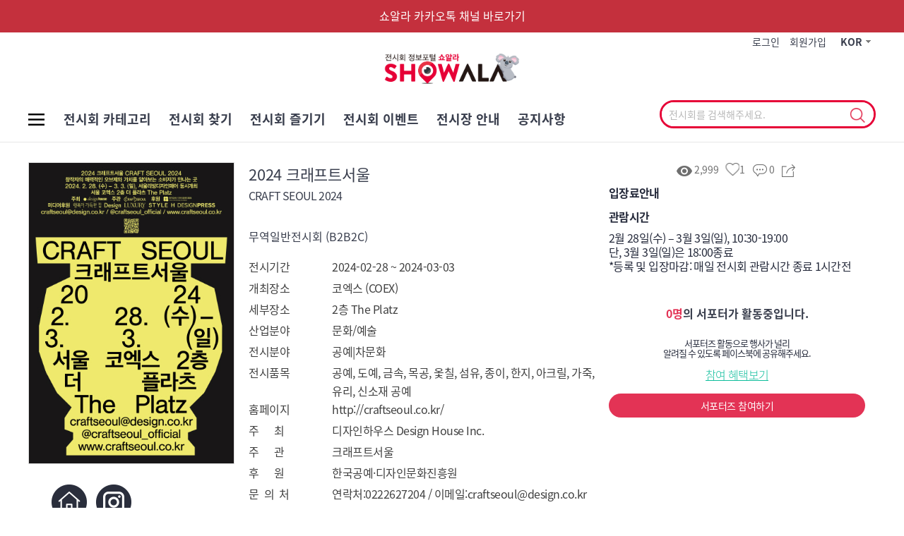

--- FILE ---
content_type: text/html; charset=utf-8
request_url: https://showala.com/ex/ex_detail.php?idx=1714
body_size: 50303
content:
<!doctype html>
<html lang="ko">
<head>

<meta charset="utf-8">
<meta name="viewport" content="width=device-width, initial-scale=1, minimum-scale=1, user-scalable=no">
<meta name="apple-mobile-web-app-title" content="쇼링크">
<meta name="description" content="국내 전시회 정보포털 쇼알라">
<meta name="keywords" content="쇼알라, showala, 전시포털, 전시회플랫폼, 박람회플랫폼, 전시장, 코엑스, 킨텍스, 엑스코, 벡스코, 김대중컨벤션센터, 세텍, 에이티센터, 송도컨벤시아, 대전국제컨벤션센터, 대전컨벤션센터, 창원컨벤션센터, 경주화백컨벤션센터, 울산전시컨벤션센터, 수원컨벤션센터, 수원메쎄, 구미코, 전시회추천, 전시회, 박람회 ">
<meta name="robots" content="ALL">
<meta property="og:title" content="-쇼알라 SHOWALA">
<meta property="og:image" content="/theme/basic/img/fin_sns.png">
<meta property="og:description" content="국내 전시회 정보포털 쇼알라">
<meta http-equiv="imagetoolbar" content="no">
<meta http-equiv="X-UA-Compatible" content="IE=Edge">
<link rel="stylesheet" href="/theme/basic/css/lang.css?2312131010">
<meta name="naver-site-verification" content="fc77ce669eaebe48475571a681351a82a62d9e23" />
<title>-2024 크래프트서울  CRAFT SEOUL 2024 디자인하우스 Design House Inc.  | SHOWALA 전시포털</title>
<link rel="shortcut icon" type="image/x-icon" href="https://showala.com/theme/basic/img/favicon.ico">
<link rel="apple-touch-icon" href="https://showala.com/theme/basic/img/favicon.png" />
<link rel="stylesheet" href="/theme/basic/css/default_shop.css">
<link rel="stylesheet" href="https://showala.com/theme/basic/css/default.css?ver=0220927">
<link rel="stylesheet" type="text/css" href="https://cdnjs.cloudflare.com/ajax/libs/jqueryui/1.12.1/jquery-ui.min.css">
<link rel="stylesheet" href="/theme/basic/css/popup.css">
<link rel="stylesheet" href="https://showala.com/theme/basic/css/import.css">
<link rel="stylesheet" href="https://showala.com/theme/basic/css/swiper.min.css">
<link rel="stylesheet" href="https://showala.com/theme/basic/css/owl.carousel.css">
<link rel="stylesheet" href="https://showala.com/theme/basic/css/owl.theme.default.css">
<link rel="stylesheet" href="//code.jquery.com/ui/1.12.1/themes/base/jquery-ui.css">
<script>
// 자바스크립트에서 사용하는 전역변수 선언
var g5_url       = "https://showala.com";
var g5_bbs_url   = "https://showala.com/bbs";
var g5_is_member = "";
var g5_is_admin  = "";
var g5_is_mobile = "";
var g5_bo_table  = "";
var g5_sca       = "";
var g5_editor    = "";
var g5_cookie_domain = "";
</script>
<!--[if lt IE 9]>
<script src="https://showala.com/theme/basic/jquery-1.12.4.min.js"></script>
<![endif]-->
<!--[if gte IE 9]><!-->
<script src="https://showala.com/theme/basic/js/jquery-2.2.4.min.js"></script>
<script src="//developers.kakao.com/sdk/js/kakao.min.js"></script>
<!--<![endif]-->
<script src="https://showala.com/js/jquery.menu.js?ver=161020"></script>
<script src="https://showala.com/js/common.js?ver=161020"></script>
<script src="https://showala.com/js/wrest.js?ver=161020"></script>
<script src="https://showala.com/theme/basic/js/jquery.easing.min.js"></script>
<script src="https://showala.com/theme/basic/js/jquery.bxslider.min.js"></script>
<script src="https://showala.com/theme/basic/js/swiper.min.js"></script>
<script src="https://showala.com/theme/basic/js/slick.min.js"></script>
<script src="https://showala.com/theme/basic/js/owl.carousel.min.js"></script>
<script src="https://showala.com/theme/basic/js/jquery.notifIt.js"></script>
<script src="/theme/basic/js/popup.js"></script>
<script type="text/javascript" src="https://showala.com/theme/basic/js/_common.js"></script>
<script type="text/javascript" src="https://showala.com/theme/basic/js/main.js"></script>
<!--[if lt IE 9]>
<script src="https://showala.com/theme/basic/js/html5.js"></script>
<script src="https://showala.com/theme/basic/js/respond.min.js"></script>
<link rel="stylesheet" type="text/css" href="https://showala.com/theme/basic/css/legacy.css" />
<div id="legacy-browser">
사용중인 브라우저는 곧 지원이 중단되는 브라우저입니다. <a href="http://windows.microsoft.com/ko-kr/internet-explorer/ie-11-worldwide-languages" target="_blank">최신 버전</a>으로 업그레이드하세요. 또는 크롬같은 웹킷 지원 브라우저를 이용하세요. <a href="https://www.google.com/intl/ko/chrome/browser/" target="_blank">Chrome</a>
</div>
<![endif]-->
</head>
<body id='sub'><body>
<!-- <script>
  window.fbAsyncInit = function() {
    FB.init({
      appId      : '225698641322409',
      xfbml      : true,
      version    : 'v2.12'
    });
  
    FB.AppEvents.logPageView();
  
  };

  (function(d, s, id){
     var js, fjs = d.getElementsByTagName(s)[0];
     if (d.getElementById(id)) {return;}
     js = d.createElement(s); js.id = id;
     js.src = "https://connect.facebook.net/en_US/sdk.js";
     fjs.parentNode.insertBefore(js, fjs);
   }(document, 'script', 'facebook-jssdk'));

</script> -->

<div id="ajax_loader" class="wrap-loading display-none"> <div><img src="https://showala.com/theme/basic/img/comm/ajax-loader.gif"/></div> </div> <script>
	$(function(){
		var ww = $(window).width();

		var FirstScroll = 0;
		var prevScrollTop = $(window).scrollTop(),
		tp = $(window).scrollTop();


		$(window).on('scroll', function(e){
			tp = $(this).scrollTop();

		if( $(e.target).hasClass('head_off') ){
			return false;
		}

			var targetY = $(window).scrollTop();
			var scrollCon = e.originalEvent;
			delta = 0;
			if( scrollCon.detail ){
				delta = scrollCon.detail * -40;
			}else{
				delta = scrollCon.wheelDelta;
			}

			if(ww > 1050){
				if( targetY > 150 ){
					$('#header').addClass('off');
					if( tp > prevScrollTop ){
						$('#header').addClass('off');
					} else{
						$('#header').removeClass('off');
					}
					prevScrollTop = tp;
				} else{
					$('#header').removeClass('off');
				}
			} else{
				if( targetY > 99 ){
					$('#header').addClass('off');
					if( tp > prevScrollTop ){
						$('#header').addClass('off');
					} else{
						$('#header').removeClass('off');
					}
					prevScrollTop = tp;
				} else{
					$('#header').removeClass('off');
				}
			}

		});



		$('.sub_open_btn').on('click', function(){
			$(this).siblings('.gnb_ex_category').slideToggle();
		});

		$('.gnb_li_a').mouseover(function(){
			$(this).addClass('on');
		}).mouseout(function(){
			$(this).removeClass('on');
		});



/*
		$('html, body').on('touchmove scroll mousewheel DOMMouseScroll', function(e){

		if( $(e.target).hasClass('head_off') ){
			return false;
		}

			var targetY = $(window).scrollTop();
			var scrollCon = e.originalEvent;
			delta = 0;
			if( scrollCon.detail ){
				delta = scrollCon.detail * -40;
			}else{
				delta = scrollCon.wheelDelta;
			}

			if(ww > 1050){
				if( targetY > 150 ){
					$('#header').addClass('off');
					if( delta < 0 ){
						$('#header').addClass('off');
					} else{
						$('#header').removeClass('off');
					}
				} else{
					$('#header').removeClass('off');
				}
			} else{
				if( targetY > 99 ){
					$('#header').addClass('off');
					if( delta < 0 ){
						$('#header').addClass('off');
					} else{
						$('#header').removeClass('off');
					}
				} else{
					$('#header').removeClass('off');
				}
			}

		});
*/
	});
</script>
<link rel="stylesheet" href="/theme/basic/css/head.css?2312081330">
<div id="wrap">

    <!-- <div id="skip_to_container"><a href="#containerWrap">본문 바로가기</a></div> -->
	<div id="lnbWrap">
	<div id="lnb" class="">
		<h2 class="blind">메인메뉴</h2>
		<a href="#" class="btnLeftClose"><span>CLOSE</span> <img src="https://showala.com/theme/basic/img/comm/btn_close.png" alt="닫기" /></a>
		<nav id="leftNav">			
			<ul class="navi">

				<li class="gnb_1dli ">
					<a href="/ex/ex_list.php" class="gnb_1da">전시회 찾기</a>
				</li>
				<li class="gnb_1dli ">
					<a href="/notice/notice_list.php?BOARD_GB=1" class="gnb_1da">전시회 즐기기</a>
				</li>
<!-- 				<li class="gnb_1dli ">
					<a href="/ex/enjoy_list.php?BOARD_GB=1" class="gnb_1da">전시회 즐기기</a>
				</li>
				<li class="gnb_1dli ">
					<a href="/ex/join_list.php?BOARD_GB=2" class="gnb_1da">전시회 참가하기</a>
				</li> -->
				<li class="gnb_1dli ">
					<a href="/event/event_list.php" class="gnb_1da">전시회 이벤트</a>
				</li>
				<li class="gnb_1dli ">
					<a href="/page/convention_search.php" class="gnb_1da">전시장 안내</a>
				</li>
				<li class="gnb_1dli ">
					<a href="/page/list.php?ca_id=20" class="gnb_1da">쇼딜</a>
				</li>
				<li class="gnb_1dli ">
					<a href="/notice/notice_list.php?BOARD_GB=3" class="gnb_1da">공지사항</a>
				</li>

								<li class="gnb_1dli ">
					<a href="/bbs/login.php" class="gnb_1da">로그인</a>
				</li>
				<li class="gnb_1dli ">
					<a href="/member/join.php" class="gnb_1da">회원가입</a>
				</li>
			
			</ul>
			<div class="navi_m"></div>
		</nav>
	</div>
</div>


<script type="text/javascript">
//<![CDATA[
	jQuery(function(){
		setTimeout(function(){
			$("#lnb > #leftNav > ul.navi > li.dn").remove();
		},100);
	});
//]]>
</script>	<div id="pageMain">

		<header id="header">
			<a href="https://pf.kakao.com/_hXCrxb" class="head_top_regist_ex" target="_blank">쇼알라 카카오톡 채널 바로가기</a>
			<div class="wrapper">
				<div class="logo_box">
					<ul class="my_menu">
												<style type="text/css">
							#header .logo_box .my_menu > .util_choice_lang {float: right;}
							#header .logo_box .my_menu > .util_choice_lang a.on {font-weight: 600; color: #c4303d;}
						</style>
							<!-- <li class="util_choice_lang">
							<a href="/?LANG=ko"  class='on'>KOR</a>
							<a href="/?LANG=en" >ENG</a>
							<a href="/?LANG=zh">CHN</a>
							</li> -->
							<li class="my_menu_li">&nbsp;</li>

														<li class="my_menu_li"><a href="https://showala.com/bbs/login.php?url=%2Fex%2Fex_detail.php%3Fidx%3D1714">로그인</a></li>
							<li class="my_menu_li"><a href="/member/join.php">회원가입</a></li>
													<li class="my_menu_li"><!-- 언어선택 -->
	<nav id="gnb2">
        <div class="gnb_wrap" >
            <ul id="gnb_1dul">
				<li class="gnb_1dli gnb_al_li_plus" style="z-index:999">
				                    <a href="#" target="_self" class="gnb_1da">KOR</a>
					<div class="gnb_2dul"><ul class="gnb_2dul_box">
                         <li class="gnb_2dli"><a href="/?LANG=ko" target="_self" class="gnb_2da">KOR</a></li>
                        <li class="gnb_2dli"><a href="/?LANG=en" target="_self" class="gnb_2da">ENG</a></li>
                    </ul></div>
                </li>
            </ul>
        </div>
    </nav>
							</li>
					</ul>
					<h1 class="logo">
						<a href="https://showala.com">
							<img src="https://showala.com/theme/basic/img/comm/logo.png?2111121727" alt="SHOWALA 전시포털">
						</a>
					</h1>
				</div>
				

<div class="search_box_wrap">
	</div>
<!-- left menu bg -->
<div class="layerBgHeader"></div>

<!-- <div id="tnb" class="hidden-xs hidden-sm">
	<h2 class="blind">서브메뉴</h2>
	<nav id="topNav">
		<ul>
						<li><a href="https://showala.com/bbs/login.php">LOGIN</a></li>
			<li><a href="https://showala.com/bbs/register.php">JOIN</a></li>
					</ul>
	</nav>
</div> --><!-- // tnb -->

<!-- <a href="#" class="img_sch"><img src="https://showala.com/theme/basic/img/comm/search_btn.png" class="검색열기" alt="" /></a> -->

<div id="unb">
<!-- 	<h2 class="blind">링크메뉴</h2>
	<nav>
		<ul>
			<li><a href="#" target="_blank">한국전시산업진흥회 <img src="https://showala.com/theme/basic/img/comm/btn_top01.png" alt="" /></a></li>
			<li><a href="#" target="_blank"><img src="https://showala.com/theme/basic/img/comm/btn_top02.png" alt="페이스북" /></a></li>
			<li><a href="#" target="_blank"><img src="https://showala.com/theme/basic/img/comm/btn_top03.png" alt="인스타그램" /></a></li>
		</ul>
	</nav> -->
</div>

<!-- <div class="navicon2">
	<a class="nav-toggle" href="#"><span class="txt">CLOSE</span> <span class="ico"></span></a>
</div> -->

<script>

</script>			</div>
			<div class="mo">
				<div class="navicon">
					<a class="nav-toggle" href="#"><span class="txt">CLOSE</span> <span class="ico"></span></a>
				</div>
			</div>

			<div class="wrapper gnb_wrapper clearfix">
				<div id="gnb" class="">
				<ul class="gnb_list clearfix">						<li class="lgbtn gnb_li">
							<a href="javascript:;" class="sub_open_btn gnb_li_a">
								전시회 카테고리							</a>
							<div class="gnb_ex_category">
								<ul>
											<li class="dep1_li">
		<a href="/ex/ex_list.php" class="menu_dep1_link ex_cate_dep1">전체</a>
		<div class="gnb_sub_category">
			<ul class="menu_dep2_ul">
				<li class="menu_dep2_li"><p class="title menu_dep2_tit">전체</p>
					<ul class="inner_list_wrap menu_dep3">
													<li><a href="/ex/ex_detail.php?idx=3225" class="menu_dep3_link">제주·AWS 글로벌 챌린지 해커톤</a></li>
													<li><a href="/ex/ex_detail.php?idx=3226" class="menu_dep3_link">제주·AWS 글로벌 스페이스 부트캠프</a></li>
													<li><a href="/ex/ex_detail.php?idx=3557" class="menu_dep3_link">2026청주설맞이 우수중소기업&농특산품박람회 </a></li>
													<li><a href="/ex/ex_detail.php?idx=3291" class="menu_dep3_link">2026 공공기관 채용정보박람회</a></li>
													<li><a href="/ex/ex_detail.php?idx=2514" class="menu_dep3_link">K-일러스트레이션페어 서울 2026</a></li>
													<li><a href="/ex/ex_detail.php?idx=2673" class="menu_dep3_link">2026대구가구쇼</a></li>
													<li><a href="/ex/ex_detail.php?idx=2714" class="menu_dep3_link">대구 베이비페어</a></li>
													<li><a href="/ex/ex_detail.php?idx=3256" class="menu_dep3_link">수원 코베 베이비페어&유아교육전(1월)</a></li>
													<li><a href="/ex/ex_detail.php?idx=3301" class="menu_dep3_link">베베 대구베이비페어</a></li>
													<li><a href="/ex/ex_detail.php?idx=3322" class="menu_dep3_link">광주iok베이비&키즈페어</a></li>
													<li><a href="/ex/ex_detail.php?idx=3315" class="menu_dep3_link">2026 하우징브랜드페어</a></li>
													<li><a href="/ex/ex_detail.php?idx=3317" class="menu_dep3_link">제10회 서울 건강산업 박람회</a></li>
													<li><a href="/ex/ex_detail.php?idx=3389" class="menu_dep3_link">거제 베이비&키즈페어</a></li>
													<li><a href="/ex/ex_detail.php?idx=3409" class="menu_dep3_link">포항 맘픽 베이비키즈페어</a></li>
											</ul>
					<a href="/ex/ex_list.php" class="link_btn menu_dep2_more">더보기<img src="/theme/basic/img/comm/sub_arrow_double.png" alt="더보기"></a>
				</li>
				
				<li class="menu_dep2_li"><p class="title menu_dep2_tit">&nbsp;</p>
					<ul class="inner_list_wrap menu_dep3">
													<li><a href="/ex/ex_detail.php?idx=3381" class="menu_dep3_link">2026 부산가구박람회</a></li>
													<li><a href="/ex/ex_detail.php?idx=3453" class="menu_dep3_link">춘천 유람 베이비키즈페어</a></li>
													<li><a href="/ex/ex_detail.php?idx=2860" class="menu_dep3_link">국제아웃도어캠핑&레포츠페스티벌 인천 퍼스트 시즌</a></li>
													<li><a href="/ex/ex_detail.php?idx=3130" class="menu_dep3_link">2026 냥냥펀치캣쇼 마곡</a></li>
													<li><a href="/ex/ex_detail.php?idx=3479" class="menu_dep3_link">2026 밀림페어</a></li>
													<li><a href="/ex/ex_detail.php?idx=3497" class="menu_dep3_link">롯데백화점 강남점 웨딩박람회</a></li>
													<li><a href="/ex/ex_detail.php?idx=3547" class="menu_dep3_link">제406회 웨덱스 웨딩박람회</a></li>
													<li><a href="/ex/ex_detail.php?idx=3548" class="menu_dep3_link">웨덱스 코엑스마곡 웨딩박람회</a></li>
													<li><a href="/ex/ex_detail.php?idx=3571" class="menu_dep3_link">코엑스오크우드 5성급호텔 웨딩박람회</a></li>
													<li><a href="/ex/ex_detail.php?idx=2537" class="menu_dep3_link">2026 모듈러&프리캐스트콘크리트 산업전</a></li>
													<li><a href="/ex/ex_detail.php?idx=2722" class="menu_dep3_link">2026 코리아빌드</a></li>
													<li><a href="/ex/ex_detail.php?idx=2925" class="menu_dep3_link">2026 인테리어디자인코리아</a></li>
													<li><a href="/ex/ex_detail.php?idx=2975" class="menu_dep3_link">아파트건물관리산업전</a></li>
													<li><a href="/ex/ex_detail.php?idx=3138" class="menu_dep3_link">2026 건설자동화&로보틱스산업전</a></li>
											</ul>
				</li>
				
				<li class="menu_dep2_li"><p class="title menu_dep2_tit">&nbsp;</p>
					<ul class="inner_list_wrap menu_dep3">
													<li><a href="/ex/ex_detail.php?idx=3148" class="menu_dep3_link">2026 건물유지관리산업전</a></li>
													<li><a href="/ex/ex_detail.php?idx=3149" class="menu_dep3_link">2026 기후공기환경산업전</a></li>
													<li><a href="/ex/ex_detail.php?idx=3246" class="menu_dep3_link">2026 스마트건설안전산업전</a></li>
													<li><a href="/ex/ex_detail.php?idx=3462" class="menu_dep3_link">일렉스코리아 2026</a></li>
													<li><a href="/ex/ex_detail.php?idx=3536" class="menu_dep3_link">코리아스톤&타일페어</a></li>
													<li><a href="/ex/ex_detail.php?idx=3544" class="menu_dep3_link">광양 맘픽 베이비키즈페어</a></li>
													<li><a href="/ex/ex_detail.php?idx=2322" class="menu_dep3_link">2026서울가구쇼</a></li>
													<li><a href="/ex/ex_detail.php?idx=2700" class="menu_dep3_link">전주 베이비&키즈페어</a></li>
													<li><a href="/ex/ex_detail.php?idx=3211" class="menu_dep3_link">2026 티앤 크래프트 페어 시즌1</a></li>
													<li><a href="/ex/ex_detail.php?idx=3280" class="menu_dep3_link">청주 베이비&키즈페어</a></li>
													<li><a href="/ex/ex_detail.php?idx=3283" class="menu_dep3_link">제6회 제일창업박람회in 부산 </a></li>
													<li><a href="/ex/ex_detail.php?idx=3414" class="menu_dep3_link">남양주 유람 베이비키즈페어</a></li>
													<li><a href="/ex/ex_detail.php?idx=3374" class="menu_dep3_link">2026 카페창업관 in 부산</a></li>
													<li><a href="/ex/ex_detail.php?idx=3435" class="menu_dep3_link">2026 수원베이비페어(상)</a></li>
											</ul>
				</li>
				
				<li class="menu_dep2_li"><p class="title menu_dep2_tit">&nbsp;</p>
					<ul class="inner_list_wrap menu_dep3">
													<li><a href="/ex/ex_detail.php?idx=3499" class="menu_dep3_link">베베 충주베이비페어</a></li>
													<li><a href="/ex/ex_detail.php?idx=3480" class="menu_dep3_link">화성 지니베이비키즈페어</a></li>
													<li><a href="/ex/ex_detail.php?idx=3177" class="menu_dep3_link">2026 케이펫페어 대전</a></li>
													<li><a href="/ex/ex_detail.php?idx=2597" class="menu_dep3_link">제이웨딩박람회</a></li>
													<li><a href="/ex/ex_detail.php?idx=3488" class="menu_dep3_link">해대쉽 유학박람회</a></li>
													<li><a href="/ex/ex_detail.php?idx=3481" class="menu_dep3_link">2026 All-in-One 미국유학 박람회</a></li>
													<li><a href="/ex/ex_detail.php?idx=3486" class="menu_dep3_link">마곡나루역 코엑스마곡 웨딩페어</a></li>
													<li><a href="/ex/ex_detail.php?idx=3546" class="menu_dep3_link">코리아 렙타일포럼 in 부산</a></li>
													<li><a href="/ex/ex_detail.php?idx=3565" class="menu_dep3_link">강릉세인트존스호텔 웨딩박람회</a></li>
													<li><a href="/ex/ex_detail.php?idx=3566" class="menu_dep3_link">롯데백화점 평촌점 웨딩혼수박람회</a></li>
													<li><a href="/ex/ex_detail.php?idx=3559" class="menu_dep3_link">킨텍스웨딩박람회</a></li>
													<li><a href="/ex/ex_detail.php?idx=3006" class="menu_dep3_link">강릉 베이비페어</a></li>
													<li><a href="/ex/ex_detail.php?idx=3413" class="menu_dep3_link">제65회 대전맘아랑베이비페어</a></li>
													<li><a href="/ex/ex_detail.php?idx=3415" class="menu_dep3_link">울산 유람 베이비키즈페어</a></li>
											</ul>
				</li>
				<li></li>
			</ul>
		</div>
	</li>
	
	<li class="dep1_li">
		<a href="/ex/ex_list.php?cate[]=23" class="menu_dep1_link ex_cate_dep1">농축산/식음료</a>
		<div class="gnb_sub_category">
			<ul class="menu_dep2_ul">
								<li class="menu_dep2_li"><p class="title menu_dep2_tit">농업|임업|축산|수산식품</p>
					<ul class="inner_list_wrap menu_dep3">
													<li><a href="/ex/ex_detail.php?idx=3557" class="menu_dep3_link">2026청주설맞이 우수중소기업&농특산품박람회 </a></li>
													<li><a href="/ex/ex_detail.php?idx=3055" class="menu_dep3_link">제29회 부산카페쇼</a></li>
													<li><a href="/ex/ex_detail.php?idx=2795" class="menu_dep3_link">카페디저트페어</a></li>
													<li><a href="/ex/ex_detail.php?idx=3113" class="menu_dep3_link">2026 대한민국 라면박람회</a></li>
													<li><a href="/ex/ex_detail.php?idx=3348" class="menu_dep3_link">제10회 비건페스타&그린페스타</a></li>
													<li><a href="/ex/ex_detail.php?idx=3128" class="menu_dep3_link">2026Pre완도국제해조류박람회</a></li>
													<li><a href="/ex/ex_detail.php?idx=2796" class="menu_dep3_link">카페디저트페어</a></li>
													<li><a href="/ex/ex_detail.php?idx=1263" class="menu_dep3_link">2026 코리아씨푸드쇼</a></li>
													<li><a href="/ex/ex_detail.php?idx=3258" class="menu_dep3_link">2026 스마트팜 코리아</a></li>
													<li><a href="/ex/ex_detail.php?idx=3306" class="menu_dep3_link">제33회 부산국제식품대전</a></li>
													<li><a href="/ex/ex_detail.php?idx=3549" class="menu_dep3_link">2026 경남국제축산박람회</a></li>
													<li><a href="/ex/ex_detail.php?idx=3308" class="menu_dep3_link">제25회 대한민국친환경유기농대전</a></li>
													<li><a href="/ex/ex_detail.php?idx=3309" class="menu_dep3_link">2026 귀농귀촌귀어농어촌체험박람회</a></li>
													<li><a href="/ex/ex_detail.php?idx=3305" class="menu_dep3_link">2026 수원 케이팜</a></li>
											</ul>
					<a href="/ex/ex_list.php?subCate=23" class="link_btn menu_dep2_more">더보기<img src="/theme/basic/img/comm/sub_arrow_double.png" alt="더보기"></a>
				</li>
								<li class="menu_dep2_li"><p class="title menu_dep2_tit">식품|음료|주류|커피 및 다류</p>
					<ul class="inner_list_wrap menu_dep3">
													<li><a href="/ex/ex_detail.php?idx=3374" class="menu_dep3_link">2026 카페창업관 in 부산</a></li>
													<li><a href="/ex/ex_detail.php?idx=3323" class="menu_dep3_link">2026 서울 카페&베이커리페어 시즌1</a></li>
													<li><a href="/ex/ex_detail.php?idx=3439" class="menu_dep3_link">2026 부산 식품 박람회(상)</a></li>
													<li><a href="/ex/ex_detail.php?idx=3375" class="menu_dep3_link">2026 카페창업쇼 in 대전</a></li>
													<li><a href="/ex/ex_detail.php?idx=3294" class="menu_dep3_link">2026 코리아 커피&디저트 페스티벌(코커디) 시즌1</a></li>
													<li><a href="/ex/ex_detail.php?idx=3392" class="menu_dep3_link">2026 수원주류박람회 경기주류관광페스타</a></li>
													<li><a href="/ex/ex_detail.php?idx=3412" class="menu_dep3_link">2026 서울커피엑스포</a></li>
													<li><a href="/ex/ex_detail.php?idx=2637" class="menu_dep3_link">제 8회 대한민국맥주박람회</a></li>
													<li><a href="/ex/ex_detail.php?idx=2638" class="menu_dep3_link">드링크서울 2026</a></li>
													<li><a href="/ex/ex_detail.php?idx=3411" class="menu_dep3_link">2026 한국국제베이커리페어</a></li>
													<li><a href="/ex/ex_detail.php?idx=3393" class="menu_dep3_link">2026 광주주류관광페스타</a></li>
													<li><a href="/ex/ex_detail.php?idx=3207" class="menu_dep3_link">2026 서울사케페스티벌</a></li>
													<li><a href="/ex/ex_detail.php?idx=3307" class="menu_dep3_link">제16회 부산커피쇼</a></li>
													<li><a href="/ex/ex_detail.php?idx=3344" class="menu_dep3_link">2026 카페&베이커리페어 시즌1</a></li>
											</ul>
					<a href="/ex/ex_list.php?subCate=24" class="link_btn menu_dep2_more">더보기<img src="/theme/basic/img/comm/sub_arrow_double.png" alt="더보기"></a>
				</li>
								<li class="menu_dep2_li"><p class="title menu_dep2_tit">종묘|종자|화훼</p>
					<ul class="inner_list_wrap menu_dep3">
													<li><a href="/ex/ex_detail.php?idx=3377" class="menu_dep3_link">2026 카페창업쇼 in 수원</a></li>
													<li><a href="/ex/ex_detail.php?idx=3015" class="menu_dep3_link">양재 플라워 페스타</a></li>
													<li><a href="/ex/ex_detail.php?idx=2402" class="menu_dep3_link">2025 고양국제꽃박람회</a></li>
													<li><a href="/ex/ex_detail.php?idx=851" class="menu_dep3_link">2024 국제종자박람회</a></li>
													<li><a href="/ex/ex_detail.php?idx=538" class="menu_dep3_link">2021 국제종자박람회</a></li>
													<li><a href="/ex/ex_detail.php?idx=358" class="menu_dep3_link">제12회 대구꽃박람회</a></li>
											</ul>
					<a href="/ex/ex_list.php?subCate=25" class="link_btn menu_dep2_more">더보기<img src="/theme/basic/img/comm/sub_arrow_double.png" alt="더보기"></a>
				</li>
								<li></li>
			</ul>
		</div>
	</li>
	<li class="dep1_li">
		<a href="/ex/ex_list.php?cate[]=24" class="menu_dep1_link ex_cate_dep1">에너지/환경</a>
		<div class="gnb_sub_category">
			<ul class="menu_dep2_ul">
								<li class="menu_dep2_li"><p class="title menu_dep2_tit">에너지|가스|오일</p>
					<ul class="inner_list_wrap menu_dep3">
													<li><a href="/ex/ex_detail.php?idx=3136" class="menu_dep3_link">인터배터리 2026</a></li>
													<li><a href="/ex/ex_detail.php?idx=3443" class="menu_dep3_link">2026 부산국제원자력산업전</a></li>
													<li><a href="/ex/ex_detail.php?idx=3564" class="menu_dep3_link">2026 국제그린에너지엑스포</a></li>
													<li><a href="/ex/ex_detail.php?idx=3380" class="menu_dep3_link">2026 배터리 차징쇼</a></li>
													<li><a href="/ex/ex_detail.php?idx=3253" class="menu_dep3_link">2026 그린에너텍</a></li>
													<li><a href="/ex/ex_detail.php?idx=3454" class="menu_dep3_link">2026 이차전지 소재 · 부품 및 장비 전시회 (K-BATTERY SHOW 2026)</a></li>
													<li><a href="/ex/ex_detail.php?idx=3304" class="menu_dep3_link">배터리 코리아 2026</a></li>
													<li><a href="/ex/ex_detail.php?idx=3503" class="menu_dep3_link">2026 국제해양에너지플랜트산업전</a></li>
													<li><a href="/ex/ex_detail.php?idx=3310" class="menu_dep3_link">2026 솔라아시아</a></li>
													<li><a href="/ex/ex_detail.php?idx=3311" class="menu_dep3_link">2026 배터리 아시아 쇼</a></li>
													<li><a href="/ex/ex_detail.php?idx=3209" class="menu_dep3_link">2025 원자력 생태계 박람회</a></li>
													<li><a href="/ex/ex_detail.php?idx=2328" class="menu_dep3_link">World Hydrogen EXPO 2025 / H2 MEET 2025</a></li>
													<li><a href="/ex/ex_detail.php?idx=2060" class="menu_dep3_link">2025 솔라아시아</a></li>
													<li><a href="/ex/ex_detail.php?idx=2075" class="menu_dep3_link">2025 배터리 아시아 쇼</a></li>
											</ul>
					<a href="/ex/ex_list.php?subCate=26" class="link_btn menu_dep2_more">더보기<img src="/theme/basic/img/comm/sub_arrow_double.png" alt="더보기"></a>
				</li>
								<li class="menu_dep2_li"><p class="title menu_dep2_tit">환경|생태</p>
					<ul class="inner_list_wrap menu_dep3">
													<li><a href="/ex/ex_detail.php?idx=3149" class="menu_dep3_link">2026 기후공기환경산업전</a></li>
													<li><a href="/ex/ex_detail.php?idx=208" class="menu_dep3_link">AIR FAIR 2026 - 국제 기후테크 공기산업 박람회</a></li>
													<li><a href="/ex/ex_detail.php?idx=1759" class="menu_dep3_link">2026 베트남 환경에너지산업전</a></li>
													<li><a href="/ex/ex_detail.php?idx=3383" class="menu_dep3_link">2026 뉴에너지 페어 오송</a></li>
													<li><a href="/ex/ex_detail.php?idx=3560" class="menu_dep3_link">제19회 폐기물·자원순환산업전</a></li>
													<li><a href="/ex/ex_detail.php?idx=3024" class="menu_dep3_link">울산세계미래산업박람회</a></li>
													<li><a href="/ex/ex_detail.php?idx=2775" class="menu_dep3_link">제14회 아시아조류박람회</a></li>
													<li><a href="/ex/ex_detail.php?idx=2750" class="menu_dep3_link">2025 경기도 기후테크 컨퍼런스</a></li>
													<li><a href="/ex/ex_detail.php?idx=2907" class="menu_dep3_link">2025 부산도시재생박람회</a></li>
													<li><a href="/ex/ex_detail.php?idx=2787" class="menu_dep3_link">2025 서울 기후테크 컨퍼런스</a></li>
													<li><a href="/ex/ex_detail.php?idx=2841" class="menu_dep3_link">2025 경기도 물산업 발전 포럼</a></li>
													<li><a href="/ex/ex_detail.php?idx=2894" class="menu_dep3_link">대한민국ESG포럼</a></li>
													<li><a href="/ex/ex_detail.php?idx=2354" class="menu_dep3_link">대한민국ESG친환경대전</a></li>
													<li><a href="/ex/ex_detail.php?idx=2753" class="menu_dep3_link">제 14회 그린로하스엑스포</a></li>
											</ul>
					<a href="/ex/ex_list.php?subCate=27" class="link_btn menu_dep2_more">더보기<img src="/theme/basic/img/comm/sub_arrow_double.png" alt="더보기"></a>
				</li>
								<li class="menu_dep2_li"><p class="title menu_dep2_tit">공해방지|하수처리|위생</p>
					<ul class="inner_list_wrap menu_dep3">
													<li><a href="/ex/ex_detail.php?idx=3100" class="menu_dep3_link">제47회 국제환경산업기술&그린에너지전</a></li>
													<li><a href="/ex/ex_detail.php?idx=2728" class="menu_dep3_link">2025 대한민국 방역학술대회 및 전시회</a></li>
													<li><a href="/ex/ex_detail.php?idx=2930" class="menu_dep3_link">대한민국국제물주간 2025 </a></li>
													<li><a href="/ex/ex_detail.php?idx=2011" class="menu_dep3_link">국제청소위생방역산업전 </a></li>
													<li><a href="/ex/ex_detail.php?idx=2112" class="menu_dep3_link">제46회 국제환경산업기술&그린에너지전</a></li>
													<li><a href="/ex/ex_detail.php?idx=2444" class="menu_dep3_link">2025 워터코리아</a></li>
													<li><a href="/ex/ex_detail.php?idx=1552" class="menu_dep3_link">제45회 국제환경산업기술&그린에너지전</a></li>
													<li><a href="/ex/ex_detail.php?idx=712" class="menu_dep3_link">제16회 폐기물·자원순환산업전</a></li>
													<li><a href="/ex/ex_detail.php?idx=1046" class="menu_dep3_link">제44회 국제환경산업기술&그린에너지전</a></li>
													<li><a href="/ex/ex_detail.php?idx=759" class="menu_dep3_link">제13회 국제기후환경산업전</a></li>
													<li><a href="/ex/ex_detail.php?idx=222" class="menu_dep3_link">제43회 국제환경산업기술&그린에너지전</a></li>
													<li><a href="/ex/ex_detail.php?idx=658" class="menu_dep3_link">제43회 국제환경산업기술&그린에너지전</a></li>
													<li><a href="/ex/ex_detail.php?idx=528" class="menu_dep3_link">2021 온라인 경기환경산업전</a></li>
													<li><a href="/ex/ex_detail.php?idx=244" class="menu_dep3_link">제14회 국제환경장비 및 자원순환산업전</a></li>
											</ul>
					<a href="/ex/ex_list.php?subCate=28" class="link_btn menu_dep2_more">더보기<img src="/theme/basic/img/comm/sub_arrow_double.png" alt="더보기"></a>
				</li>
								<li></li>
			</ul>
		</div>
	</li>
	<li class="dep1_li">
		<a href="/ex/ex_list.php?cate[]=25" class="menu_dep1_link ex_cate_dep1">섬유/의류/쥬얼리</a>
		<div class="gnb_sub_category">
			<ul class="menu_dep2_ul">
								<li class="menu_dep2_li"><p class="title menu_dep2_tit">섬유|직물|봉제</p>
					<ul class="inner_list_wrap menu_dep3">
													<li><a href="/ex/ex_detail.php?idx=3442" class="menu_dep3_link">프리뷰 인 서울 2026</a></li>
													<li><a href="/ex/ex_detail.php?idx=2822" class="menu_dep3_link">2025 PFB 패패부산(부산국제신발섬유패션전시회)</a></li>
													<li><a href="/ex/ex_detail.php?idx=2604" class="menu_dep3_link">프리뷰 인 서울 2025</a></li>
													<li><a href="/ex/ex_detail.php?idx=2363" class="menu_dep3_link">2025 대구국제섬유박람회</a></li>
													<li><a href="/ex/ex_detail.php?idx=2034" class="menu_dep3_link">서울국제소싱페어</a></li>
													<li><a href="/ex/ex_detail.php?idx=1771" class="menu_dep3_link">프리뷰 인 서울 2024</a></li>
													<li><a href="/ex/ex_detail.php?idx=1937" class="menu_dep3_link">2024 베트남 국제 프리미엄 소비재전</a></li>
													<li><a href="/ex/ex_detail.php?idx=1713" class="menu_dep3_link">대구국제섬유박람회</a></li>
													<li><a href="/ex/ex_detail.php?idx=1803" class="menu_dep3_link">2024 국제섬유&패션 전시회</a></li>
													<li><a href="/ex/ex_detail.php?idx=1083" class="menu_dep3_link">2023 국제봉제기계·섬유산업전시회</a></li>
													<li><a href="/ex/ex_detail.php?idx=1322" class="menu_dep3_link">프리뷰 인 서울 2023</a></li>
													<li><a href="/ex/ex_detail.php?idx=865" class="menu_dep3_link">프리뷰 인 서울 2022</a></li>
													<li><a href="/ex/ex_detail.php?idx=904" class="menu_dep3_link">대구국제섬유박람회</a></li>
													<li><a href="/ex/ex_detail.php?idx=575" class="menu_dep3_link">2021 부산국제신발섬유패션전시회</a></li>
											</ul>
					<a href="/ex/ex_list.php?subCate=29" class="link_btn menu_dep2_more">더보기<img src="/theme/basic/img/comm/sub_arrow_double.png" alt="더보기"></a>
				</li>
								<li class="menu_dep2_li"><p class="title menu_dep2_tit">의류|패션|액세서리</p>
					<ul class="inner_list_wrap menu_dep3">
													<li><a href="/ex/ex_detail.php?idx=3382" class="menu_dep3_link">하입콘 스타일 위크 서울 2026</a></li>
													<li><a href="/ex/ex_detail.php?idx=3526" class="menu_dep3_link">2026 한복상점</a></li>
													<li><a href="/ex/ex_detail.php?idx=3054" class="menu_dep3_link">2026 서울 국제 주얼리 & 액세서리 쇼</a></li>
													<li><a href="/ex/ex_detail.php?idx=3018" class="menu_dep3_link">2025 대구크리스마스페어</a></li>
													<li><a href="/ex/ex_detail.php?idx=2830" class="menu_dep3_link">2025년 부산국제신발섬유패션전시회</a></li>
													<li><a href="/ex/ex_detail.php?idx=2142" class="menu_dep3_link">2025 서울 국제 주얼리 & 액세서리 쇼</a></li>
													<li><a href="/ex/ex_detail.php?idx=2660" class="menu_dep3_link">2025 트렌드페어</a></li>
													<li><a href="/ex/ex_detail.php?idx=1872" class="menu_dep3_link">제3회 댕블리마켓</a></li>
													<li><a href="/ex/ex_detail.php?idx=962" class="menu_dep3_link">2023 서울 국제 주얼리 & 액세서리 쇼</a></li>
													<li><a href="/ex/ex_detail.php?idx=1370" class="menu_dep3_link">2023국제모피&가죽박람회_서울</a></li>
													<li><a href="/ex/ex_detail.php?idx=860" class="menu_dep3_link">제20회 대구국제안경전</a></li>
											</ul>
					<a href="/ex/ex_list.php?subCate=30" class="link_btn menu_dep2_more">더보기<img src="/theme/basic/img/comm/sub_arrow_double.png" alt="더보기"></a>
				</li>
								<li></li>
			</ul>
		</div>
	</li>
	<li class="dep1_li">
		<a href="/ex/ex_list.php?cate[]=26" class="menu_dep1_link ex_cate_dep1">금속/기계/장비</a>
		<div class="gnb_sub_category">
			<ul class="menu_dep2_ul">
								<li class="menu_dep2_li"><p class="title menu_dep2_tit">종합기계류</p>
					<ul class="inner_list_wrap menu_dep3">
													<li><a href="/ex/ex_detail.php?idx=2790" class="menu_dep3_link">DSK 2026 (드론쇼코리아) </a></li>
													<li><a href="/ex/ex_detail.php?idx=2705" class="menu_dep3_link">제 21회 국제제약·바이오·화장품기술전</a></li>
													<li><a href="/ex/ex_detail.php?idx=2708" class="menu_dep3_link">제 18회 국제화학장치·공전기술전</a></li>
													<li><a href="/ex/ex_detail.php?idx=2522" class="menu_dep3_link">SIMTOS 2026</a></li>
													<li><a href="/ex/ex_detail.php?idx=2553" class="menu_dep3_link">2026 한국국제기계박람회 KIMEX</a></li>
													<li><a href="/ex/ex_detail.php?idx=3163" class="menu_dep3_link">2026 로봇물류제조자동화산업전시회</a></li>
													<li><a href="/ex/ex_detail.php?idx=3424" class="menu_dep3_link">K-PRINT 2026</a></li>
													<li><a href="/ex/ex_detail.php?idx=3086" class="menu_dep3_link">2026 차세대 분체·유체기술전</a></li>
													<li><a href="/ex/ex_detail.php?idx=3045" class="menu_dep3_link">2026 아시아 기계 & 제조 산업전 AMXPO(舊 한국산업대전)</a></li>
													<li><a href="/ex/ex_detail.php?idx=3537" class="menu_dep3_link">제 18회 한국국제냉난방공조전</a></li>
													<li><a href="/ex/ex_detail.php?idx=3541" class="menu_dep3_link">금속산업대전 2026</a></li>
													<li><a href="/ex/ex_detail.php?idx=3219" class="menu_dep3_link">2026 로보월드</a></li>
													<li><a href="/ex/ex_detail.php?idx=3436" class="menu_dep3_link">제13회 부산국제기계대전</a></li>
													<li><a href="/ex/ex_detail.php?idx=2349" class="menu_dep3_link">2025 베트남 국제 기계산업 박람회</a></li>
											</ul>
					<a href="/ex/ex_list.php?subCate=31" class="link_btn menu_dep2_more">더보기<img src="/theme/basic/img/comm/sub_arrow_double.png" alt="더보기"></a>
				</li>
								<li class="menu_dep2_li"><p class="title menu_dep2_tit">포장산업</p>
					<ul class="inner_list_wrap menu_dep3">
													<li><a href="/ex/ex_detail.php?idx=2357" class="menu_dep3_link">제25회 국제포장기자재전</a></li>
													<li><a href="/ex/ex_detail.php?idx=2707" class="menu_dep3_link">제 2회 ESG지속가능패키징페어</a></li>
													<li><a href="/ex/ex_detail.php?idx=1359" class="menu_dep3_link">제24회 국제포장기자재전</a></li>
													<li><a href="/ex/ex_detail.php?idx=592" class="menu_dep3_link">제23회 국제포장기자재전</a></li>
													<li><a href="/ex/ex_detail.php?idx=505" class="menu_dep3_link">2021 푸드테크산업전</a></li>
													<li><a href="/ex/ex_detail.php?idx=574" class="menu_dep3_link">한국포장전 2021</a></li>
											</ul>
					<a href="/ex/ex_list.php?subCate=32" class="link_btn menu_dep2_more">더보기<img src="/theme/basic/img/comm/sub_arrow_double.png" alt="더보기"></a>
				</li>
								<li class="menu_dep2_li"><p class="title menu_dep2_tit">금속산업</p>
					<ul class="inner_list_wrap menu_dep3">
													<li><a href="/ex/ex_detail.php?idx=1438" class="menu_dep3_link">금속산업대전 2023</a></li>
													<li><a href="/ex/ex_detail.php?idx=250" class="menu_dep3_link">제6회 국제철강 및 비철금속산업전</a></li>
											</ul>
					<a href="/ex/ex_list.php?subCate=33" class="link_btn menu_dep2_more">더보기<img src="/theme/basic/img/comm/sub_arrow_double.png" alt="더보기"></a>
				</li>
								<li class="menu_dep2_li"><p class="title menu_dep2_tit">기계부품|소재|플라스틱|고무</p>
					<ul class="inner_list_wrap menu_dep3">
													<li><a href="/ex/ex_detail.php?idx=2968" class="menu_dep3_link">썰텍코리아 - 표면처리도장전시회</a></li>
													<li><a href="/ex/ex_detail.php?idx=2969" class="menu_dep3_link">머티리얼코리아 - 첨단소재전시회</a></li>
													<li><a href="/ex/ex_detail.php?idx=2835" class="menu_dep3_link">코팅코리아 - 코팅접착필름전시회</a></li>
													<li><a href="/ex/ex_detail.php?idx=2938" class="menu_dep3_link">테스팅코리아-테스트장비전시회</a></li>
													<li><a href="/ex/ex_detail.php?idx=2684" class="menu_dep3_link">제13회 국제첨단소재기술대전</a></li>
													<li><a href="/ex/ex_detail.php?idx=2823" class="menu_dep3_link">제17회 국제접착코팅필름소재산업전 CAMOFair 2025-2026</a></li>
													<li><a href="/ex/ex_detail.php?idx=2437" class="menu_dep3_link">경기 국제 종합학술대회 및 치과기자재전시회</a></li>
													<li><a href="/ex/ex_detail.php?idx=2307" class="menu_dep3_link">2025 코팅코리아 (코팅접착필름산업전)</a></li>
													<li><a href="/ex/ex_detail.php?idx=2280" class="menu_dep3_link">2025 대한민국 고기능소재위크</a></li>
													<li><a href="/ex/ex_detail.php?idx=2308" class="menu_dep3_link">2025 썰텍코리아 (표면처리도장산업전)</a></li>
													<li><a href="/ex/ex_detail.php?idx=2309" class="menu_dep3_link">2025 서스테리얼 코리아 (지속가능소재산업전)</a></li>
													<li><a href="/ex/ex_detail.php?idx=2310" class="menu_dep3_link">2025 머티리얼코리아 (배터리·반도체·전장 소재산업전)</a></li>
													<li><a href="/ex/ex_detail.php?idx=1560" class="menu_dep3_link">제28회 국제 플라스틱·고무산업전시회 (KOPLAS)</a></li>
													<li><a href="/ex/ex_detail.php?idx=2261" class="menu_dep3_link">한국 소재 · 복합재료 및 장비전 (K-Mtech 2025)</a></li>
											</ul>
					<a href="/ex/ex_list.php?subCate=34" class="link_btn menu_dep2_more">더보기<img src="/theme/basic/img/comm/sub_arrow_double.png" alt="더보기"></a>
				</li>
								<li class="menu_dep2_li"><p class="title menu_dep2_tit">설비산업|용접|절단</p>
					<ul class="inner_list_wrap menu_dep3">
													<li><a href="/ex/ex_detail.php?idx=1861" class="menu_dep3_link">2025 창원국제용접 및 절단자동화전</a></li>
													<li><a href="/ex/ex_detail.php?idx=3553" class="menu_dep3_link">제22회 창원국제용접 및 절단자동화전</a></li>
													<li><a href="/ex/ex_detail.php?idx=2603" class="menu_dep3_link">일렉스 베트남 2025</a></li>
													<li><a href="/ex/ex_detail.php?idx=1826" class="menu_dep3_link">2024 툴&세이프티쇼</a></li>
													<li><a href="/ex/ex_detail.php?idx=1279" class="menu_dep3_link">툴&세이프티쇼</a></li>
													<li><a href="/ex/ex_detail.php?idx=475" class="menu_dep3_link">제 20회 창원국제용접 및 절단자동화전</a></li>
											</ul>
					<a href="/ex/ex_list.php?subCate=37" class="link_btn menu_dep2_more">더보기<img src="/theme/basic/img/comm/sub_arrow_double.png" alt="더보기"></a>
				</li>
								<li class="menu_dep2_li"><p class="title menu_dep2_tit">냉난방|공조|펌프|밸브|배관</p>
					<ul class="inner_list_wrap menu_dep3">
													<li><a href="/ex/ex_detail.php?idx=2876" class="menu_dep3_link">제15회 서울국제가스&수소산업전</a></li>
													<li><a href="/ex/ex_detail.php?idx=3575" class="menu_dep3_link">2026 베트남 클린룸, 첨단공장설비 & 냉동공조 전시회 </a></li>
													<li><a href="/ex/ex_detail.php?idx=2348" class="menu_dep3_link">2025 베트남 클린룸,첨단공장설비,냉동공조 전시회</a></li>
													<li><a href="/ex/ex_detail.php?idx=2094" class="menu_dep3_link">2025 대한민국 기계설비전시회</a></li>
													<li><a href="/ex/ex_detail.php?idx=1921" class="menu_dep3_link">제 17회 한국국제냉난방공조전-하프코 2024</a></li>
													<li><a href="/ex/ex_detail.php?idx=1472" class="menu_dep3_link">2023 서울 냉·난방 및 건축설비 박람회</a></li>
													<li><a href="/ex/ex_detail.php?idx=775" class="menu_dep3_link">제16회 한국국제냉난방공조전</a></li>
													<li><a href="/ex/ex_detail.php?idx=472" class="menu_dep3_link">2021 서울 냉·난방 및 건축설비 박람회</a></li>
											</ul>
					<a href="/ex/ex_list.php?subCate=38" class="link_btn menu_dep2_more">더보기<img src="/theme/basic/img/comm/sub_arrow_double.png" alt="더보기"></a>
				</li>
								<li class="menu_dep2_li"><p class="title menu_dep2_tit">공작기계|공구|금형</p>
					<ul class="inner_list_wrap menu_dep3">
													<li><a href="/ex/ex_detail.php?idx=3450" class="menu_dep3_link">2026 국제 공구 및 스마트 용접 자동화전</a></li>
													<li><a href="/ex/ex_detail.php?idx=2226" class="menu_dep3_link">2025 국제 공구 및 스마트 용접 자동화전</a></li>
													<li><a href="/ex/ex_detail.php?idx=1967" class="menu_dep3_link">제27회 국제금형 및 관련산업전</a></li>
													<li><a href="/ex/ex_detail.php?idx=1660" class="menu_dep3_link">2024 국제 공구 및 스마트 용접 자동화전</a></li>
													<li><a href="/ex/ex_detail.php?idx=1894" class="menu_dep3_link">2024 국제뿌리산업전시회</a></li>
													<li><a href="/ex/ex_detail.php?idx=1831" class="menu_dep3_link">2024 서울 디지털프린팅·사인엑스포</a></li>
													<li><a href="/ex/ex_detail.php?idx=1845" class="menu_dep3_link">서울국제생산제조기술전</a></li>
													<li><a href="/ex/ex_detail.php?idx=1219" class="menu_dep3_link">2023 국제 공구 및 스마트 용접 자동화전</a></li>
													<li><a href="/ex/ex_detail.php?idx=1002" class="menu_dep3_link">제 26회 국제금형 및 관련기기전</a></li>
													<li><a href="/ex/ex_detail.php?idx=725" class="menu_dep3_link">2022 국제 공구 및 스마트 용접 자동화전</a></li>
													<li><a href="/ex/ex_detail.php?idx=698" class="menu_dep3_link">서울국제생산제조기술전</a></li>
													<li><a href="/ex/ex_detail.php?idx=369" class="menu_dep3_link">2021 대구국제기계산업대전</a></li>
													<li><a href="/ex/ex_detail.php?idx=971" class="menu_dep3_link">서울국제생산제조기술전</a></li>
											</ul>
					<a href="/ex/ex_list.php?subCate=39" class="link_btn menu_dep2_more">더보기<img src="/theme/basic/img/comm/sub_arrow_double.png" alt="더보기"></a>
				</li>
								<li class="menu_dep2_li"><p class="title menu_dep2_tit">자동화|정밀|계측제어기계</p>
					<ul class="inner_list_wrap menu_dep3">
													<li><a href="/ex/ex_detail.php?idx=2601" class="menu_dep3_link">AW 2026</a></li>
													<li><a href="/ex/ex_detail.php?idx=2706" class="menu_dep3_link">제20회 국제연구·실험 및 첨단분석장비전</a></li>
													<li><a href="/ex/ex_detail.php?idx=3139" class="menu_dep3_link">2026 자율제조 월드쇼</a></li>
													<li><a href="/ex/ex_detail.php?idx=3446" class="menu_dep3_link">제8회 스마트공장구축 및 생산자동화전</a></li>
													<li><a href="/ex/ex_detail.php?idx=2374" class="menu_dep3_link">제7회 스마트공장구축 및 생산자동화전</a></li>
													<li><a href="/ex/ex_detail.php?idx=2417" class="menu_dep3_link">제21회 강원의료기기전시회</a></li>
													<li><a href="/ex/ex_detail.php?idx=2548" class="menu_dep3_link">제1회 대한민국 산업단지 수출박람회</a></li>
													<li><a href="/ex/ex_detail.php?idx=2567" class="menu_dep3_link">오토메이션월드 베트남 2025</a></li>
													<li><a href="/ex/ex_detail.php?idx=1971" class="menu_dep3_link">2025 자율제조 월드쇼</a></li>
													<li><a href="/ex/ex_detail.php?idx=2077" class="menu_dep3_link">코리아랩 (제19회 국제연구·실험 및 첨단분석장비전)</a></li>
													<li><a href="/ex/ex_detail.php?idx=1969" class="menu_dep3_link">AW 2025 (2025 스마트공장·자동화산업전)</a></li>
													<li><a href="/ex/ex_detail.php?idx=2030" class="menu_dep3_link">제 32회 한국사인 & 디스플레이전</a></li>
													<li><a href="/ex/ex_detail.php?idx=2042" class="menu_dep3_link">2024제조혁신코리아</a></li>
													<li><a href="/ex/ex_detail.php?idx=1717" class="menu_dep3_link">제6회 스마트공장구축 및 생산자동화전</a></li>
											</ul>
					<a href="/ex/ex_list.php?subCate=40" class="link_btn menu_dep2_more">더보기<img src="/theme/basic/img/comm/sub_arrow_double.png" alt="더보기"></a>
				</li>
								<li></li>
			</ul>
		</div>
	</li>
	<li class="dep1_li">
		<a href="/ex/ex_list.php?cate[]=27" class="menu_dep1_link ex_cate_dep1">전기/전자/정보통신/방송</a>
		<div class="gnb_sub_category">
			<ul class="menu_dep2_ul">
								<li class="menu_dep2_li"><p class="title menu_dep2_tit">(전자)보안|전자 안전설비</p>
					<ul class="inner_list_wrap menu_dep3">
													<li><a href="/ex/ex_detail.php?idx=3462" class="menu_dep3_link">일렉스코리아 2026</a></li>
													<li><a href="/ex/ex_detail.php?idx=2721" class="menu_dep3_link">2026 월드IT쇼</a></li>
													<li><a href="/ex/ex_detail.php?idx=3563" class="menu_dep3_link">2026 국제 전기전력 전시회</a></li>
													<li><a href="/ex/ex_detail.php?idx=1789" class="menu_dep3_link">2026 시큐테크쇼</a></li>
													<li><a href="/ex/ex_detail.php?idx=2105" class="menu_dep3_link">제24회 국제 나노기술융합전시회</a></li>
													<li><a href="/ex/ex_detail.php?idx=2106" class="menu_dep3_link">제16회 국제 레이저기술전시회</a></li>
													<li><a href="/ex/ex_detail.php?idx=2107" class="menu_dep3_link">제16회 국제 첨단세라믹전시회</a></li>
													<li><a href="/ex/ex_detail.php?idx=2108" class="menu_dep3_link">제11회 국제 스마트센서기술전시회</a></li>
													<li><a href="/ex/ex_detail.php?idx=2109" class="menu_dep3_link">제18회 국제 접착코팅필름 산업전</a></li>
													<li><a href="/ex/ex_detail.php?idx=2439" class="menu_dep3_link">제10회 대한민국 소프트웨어 대전, 소프트웨이브 2025</a></li>
													<li><a href="/ex/ex_detail.php?idx=3202" class="menu_dep3_link">2025 ACDC(AI Cyber Defense Contest) 전시회</a></li>
													<li><a href="/ex/ex_detail.php?idx=3094" class="menu_dep3_link">금융정보보호 컨퍼런스(FISCON 2025) 제품 전시회</a></li>
													<li><a href="/ex/ex_detail.php?idx=2438" class="menu_dep3_link">KES 2025 (제56회 한국전자전)</a></li>
													<li><a href="/ex/ex_detail.php?idx=2934" class="menu_dep3_link">제12회 나노융합산업전</a></li>
											</ul>
					<a href="/ex/ex_list.php?subCate=41" class="link_btn menu_dep2_more">더보기<img src="/theme/basic/img/comm/sub_arrow_double.png" alt="더보기"></a>
				</li>
								<li class="menu_dep2_li"><p class="title menu_dep2_tit">전자|반도체</p>
					<ul class="inner_list_wrap menu_dep3">
													<li><a href="/ex/ex_detail.php?idx=2578" class="menu_dep3_link">2026 스마트 SMT&PCB 어셈블리</a></li>
													<li><a href="/ex/ex_detail.php?idx=3061" class="menu_dep3_link">2026 차세대 반도체 패키징 산업전</a></li>
													<li><a href="/ex/ex_detail.php?idx=3302" class="menu_dep3_link">국제 반도체 기판 및 첨단 패키징 산업전</a></li>
													<li><a href="/ex/ex_detail.php?idx=3583" class="menu_dep3_link">제 28회 반도체대전</a></li>
													<li><a href="/ex/ex_detail.php?idx=2552" class="menu_dep3_link">2025 소부장뿌리 기술대전</a></li>
													<li><a href="/ex/ex_detail.php?idx=2559" class="menu_dep3_link">제27회 반도체대전</a></li>
													<li><a href="/ex/ex_detail.php?idx=2558" class="menu_dep3_link">제7회 디지털 혁신 페스타 </a></li>
													<li><a href="/ex/ex_detail.php?idx=2296" class="menu_dep3_link">제22회 국제 첨단 반도체 기판 및 패키징 산업전</a></li>
													<li><a href="/ex/ex_detail.php?idx=2062" class="menu_dep3_link">2025 차세대 반도체 패키징 산업전</a></li>
													<li><a href="/ex/ex_detail.php?idx=2179" class="menu_dep3_link">2025 스마트 SMT&PCB 어셈블리</a></li>
													<li><a href="/ex/ex_detail.php?idx=1737" class="menu_dep3_link">국제PCB 및 반도체패키징산업전</a></li>
													<li><a href="/ex/ex_detail.php?idx=1525" class="menu_dep3_link">2024 차세대 반도체 패키징 산업전</a></li>
													<li><a href="/ex/ex_detail.php?idx=1784" class="menu_dep3_link">K-Display 2024 한국디스플레이산업전시회</a></li>
													<li><a href="/ex/ex_detail.php?idx=1735" class="menu_dep3_link">제22회 국제 나노기술심포지엄 및 융합전시회</a></li>
											</ul>
					<a href="/ex/ex_list.php?subCate=42" class="link_btn menu_dep2_more">더보기<img src="/theme/basic/img/comm/sub_arrow_double.png" alt="더보기"></a>
				</li>
								<li class="menu_dep2_li"><p class="title menu_dep2_tit">전기|조명|전력</p>
					<ul class="inner_list_wrap menu_dep3">
													<li><a href="/ex/ex_detail.php?idx=2898" class="menu_dep3_link">제 2회 국제 에너지 계측 및 제어 전시회</a></li>
													<li><a href="/ex/ex_detail.php?idx=2260" class="menu_dep3_link">2025 국제광융합엑스포</a></li>
													<li><a href="/ex/ex_detail.php?idx=2137" class="menu_dep3_link">전기차 충전인프라 산업전</a></li>
													<li><a href="/ex/ex_detail.php?idx=1783" class="menu_dep3_link">제22회 국제광융합산업전시회</a></li>
													<li><a href="/ex/ex_detail.php?idx=1558" class="menu_dep3_link">2024 이차전지 소재 · 부품 및 장비 전시회(K-BATTERY SHOW)</a></li>
													<li><a href="/ex/ex_detail.php?idx=1755" class="menu_dep3_link">2024 일렉트릭에너지쇼</a></li>
													<li><a href="/ex/ex_detail.php?idx=1806" class="menu_dep3_link">전기차 충전인프라 특별관</a></li>
													<li><a href="/ex/ex_detail.php?idx=1688" class="menu_dep3_link">2024 국제광융합엑스포</a></li>
													<li><a href="/ex/ex_detail.php?idx=1754" class="menu_dep3_link">2024 한국전기산업대전 한국발전산업전</a></li>
													<li><a href="/ex/ex_detail.php?idx=1569" class="menu_dep3_link">제21회 국제광융합산업전시회</a></li>
													<li><a href="/ex/ex_detail.php?idx=1234" class="menu_dep3_link">2023 한국전기산업대전 한국발전산업전</a></li>
													<li><a href="/ex/ex_detail.php?idx=1253" class="menu_dep3_link">배터리 코리아 2023</a></li>
													<li><a href="/ex/ex_detail.php?idx=1078" class="menu_dep3_link">전기차 충전인프라 산업전</a></li>
													<li><a href="/ex/ex_detail.php?idx=749" class="menu_dep3_link">2023 국제광융합 O2O 엑스포</a></li>
											</ul>
					<a href="/ex/ex_list.php?subCate=43" class="link_btn menu_dep2_more">더보기<img src="/theme/basic/img/comm/sub_arrow_double.png" alt="더보기"></a>
				</li>
								<li class="menu_dep2_li"><p class="title menu_dep2_tit">정보통신종합</p>
					<ul class="inner_list_wrap menu_dep3">
													<li><a href="/ex/ex_detail.php?idx=1787" class="menu_dep3_link">2026 디지털 유통·물류대전</a></li>
													<li><a href="/ex/ex_detail.php?idx=1991" class="menu_dep3_link">제15회 스마트테크 코리아</a></li>
													<li><a href="/ex/ex_detail.php?idx=2586" class="menu_dep3_link">2026 국제양자산업대전</a></li>
													<li><a href="/ex/ex_detail.php?idx=2859" class="menu_dep3_link">2026 스마트 워크 & 컨택센터 엑스포</a></li>
													<li><a href="/ex/ex_detail.php?idx=3085" class="menu_dep3_link">콘솔게임 개발자 컨퍼런스 2025</a></li>
													<li><a href="/ex/ex_detail.php?idx=2568" class="menu_dep3_link">2025 K-GEO Festa</a></li>
													<li><a href="/ex/ex_detail.php?idx=2551" class="menu_dep3_link">제5회 유통·물류 및 공급망관리 산업전</a></li>
													<li><a href="/ex/ex_detail.php?idx=1562" class="menu_dep3_link">2025 스마트 워크 & 컨택센터 엑스포</a></li>
													<li><a href="/ex/ex_detail.php?idx=2170" class="menu_dep3_link">2025 월드IT쇼</a></li>
													<li><a href="/ex/ex_detail.php?idx=1950" class="menu_dep3_link">디지털미디어테크쇼 2024</a></li>
													<li><a href="/ex/ex_detail.php?idx=1998" class="menu_dep3_link">제 59회 경상북도 전국기능경기대회</a></li>
													<li><a href="/ex/ex_detail.php?idx=1786" class="menu_dep3_link">제13회 스마트테크 코리아</a></li>
													<li><a href="/ex/ex_detail.php?idx=1809" class="menu_dep3_link">2024 월드IT쇼</a></li>
													<li><a href="/ex/ex_detail.php?idx=1296" class="menu_dep3_link">대한민국 소프트웨어 대전, 소프트웨이브 2023</a></li>
											</ul>
					<a href="/ex/ex_list.php?subCate=44" class="link_btn menu_dep2_more">더보기<img src="/theme/basic/img/comm/sub_arrow_double.png" alt="더보기"></a>
				</li>
								<li class="menu_dep2_li"><p class="title menu_dep2_tit">인터넷|IT|PC주변기기|핸드폰</p>
					<ul class="inner_list_wrap menu_dep3">
													<li><a href="/ex/ex_detail.php?idx=2947" class="menu_dep3_link">2026 월드 스마트시티 엑스포</a></li>
													<li><a href="/ex/ex_detail.php?idx=2922" class="menu_dep3_link">2025 넥스트게임 컨퍼런스</a></li>
													<li><a href="/ex/ex_detail.php?idx=2523" class="menu_dep3_link"> 2025 데이터센터코리아</a></li>
													<li><a href="/ex/ex_detail.php?idx=2615" class="menu_dep3_link">2025 월드 스마트시티 엑스포</a></li>
													<li><a href="/ex/ex_detail.php?idx=1864" class="menu_dep3_link">제 4회 온라인 기술 중개행사 TEKTiTE 2024</a></li>
													<li><a href="/ex/ex_detail.php?idx=1311" class="menu_dep3_link">2023 스마트 워크 엑스포 코리아</a></li>
													<li><a href="/ex/ex_detail.php?idx=1153" class="menu_dep3_link">스마트 디바이스 x 소형가전쇼 2023</a></li>
													<li><a href="/ex/ex_detail.php?idx=258" class="menu_dep3_link">스마트 디바이스 x 소형가전 쇼 x 서울 이커머스 전시회 2022</a></li>
													<li><a href="/ex/ex_detail.php?idx=657" class="menu_dep3_link">인공지능 빅데이터쇼</a></li>
											</ul>
					<a href="/ex/ex_list.php?subCate=45" class="link_btn menu_dep2_more">더보기<img src="/theme/basic/img/comm/sub_arrow_double.png" alt="더보기"></a>
				</li>
								<li class="menu_dep2_li"><p class="title menu_dep2_tit">로봇</p>
					<ul class="inner_list_wrap menu_dep3">
													<li><a href="/ex/ex_detail.php?idx=1788" class="menu_dep3_link">2026 로보테크쇼</a></li>
													<li><a href="/ex/ex_detail.php?idx=2235" class="menu_dep3_link">2025 로보월드</a></li>
													<li><a href="/ex/ex_detail.php?idx=286" class="menu_dep3_link">로봇융합페스티벌</a></li>
													<li><a href="/ex/ex_detail.php?idx=1764" class="menu_dep3_link">2024 로보월드</a></li>
													<li><a href="/ex/ex_detail.php?idx=1564" class="menu_dep3_link">2024 부산로봇자동화산업전시회(부산로봇엑스포)</a></li>
													<li><a href="/ex/ex_detail.php?idx=1893" class="menu_dep3_link">2024 국제IoT가전로봇박람회</a></li>
													<li><a href="/ex/ex_detail.php?idx=1172" class="menu_dep3_link">2023 로보월드</a></li>
													<li><a href="/ex/ex_detail.php?idx=866" class="menu_dep3_link">2022 로보월드</a></li>
													<li><a href="/ex/ex_detail.php?idx=858" class="menu_dep3_link">2022 국제IoT가전로봇박람회</a></li>
													<li><a href="/ex/ex_detail.php?idx=373" class="menu_dep3_link">2021 국제IoT가전로봇박람회</a></li>
													<li><a href="/ex/ex_detail.php?idx=295" class="menu_dep3_link">2021 로보월드</a></li>
											</ul>
					<a href="/ex/ex_list.php?subCate=46" class="link_btn menu_dep2_more">더보기<img src="/theme/basic/img/comm/sub_arrow_double.png" alt="더보기"></a>
				</li>
								<li class="menu_dep2_li"><p class="title menu_dep2_tit">방영기술|통신기술</p>
					<ul class="inner_list_wrap menu_dep3">
													<li><a href="/ex/ex_detail.php?idx=2998" class="menu_dep3_link">제34회 국제 방송·미디어·음향·조명 전시회 (KOBA)</a></li>
													<li><a href="/ex/ex_detail.php?idx=2400" class="menu_dep3_link">대한민국전파산업대전 (KRS 2025)</a></li>
													<li><a href="/ex/ex_detail.php?idx=2856" class="menu_dep3_link">2025 국제방송영상마켓</a></li>
													<li><a href="/ex/ex_detail.php?idx=2466" class="menu_dep3_link">국제무대음향·영상·조명산업전</a></li>
													<li><a href="/ex/ex_detail.php?idx=2256" class="menu_dep3_link">제33회 국제 방송·미디어·음향·조명 전시회 (KOBA)</a></li>
													<li><a href="/ex/ex_detail.php?idx=1978" class="menu_dep3_link">대한민국전파산업대전 (KRS 2024)</a></li>
													<li><a href="/ex/ex_detail.php?idx=2014" class="menu_dep3_link">국제무대음향·영상·조명산업전</a></li>
													<li><a href="/ex/ex_detail.php?idx=1559" class="menu_dep3_link">제32회 국제 방송·미디어·음향·조명 전시회 (KOBA)</a></li>
													<li><a href="/ex/ex_detail.php?idx=990" class="menu_dep3_link">2022 디지털미디어테크쇼 고양</a></li>
													<li><a href="/ex/ex_detail.php?idx=991" class="menu_dep3_link">2022 디지털미디어테크쇼 고양</a></li>
													<li><a href="/ex/ex_detail.php?idx=554" class="menu_dep3_link">ICTWOW</a></li>
													<li><a href="/ex/ex_detail.php?idx=218" class="menu_dep3_link">제30회 국제 방송·미디어·음향·조명 전시회</a></li>
											</ul>
					<a href="/ex/ex_list.php?subCate=47" class="link_btn menu_dep2_more">더보기<img src="/theme/basic/img/comm/sub_arrow_double.png" alt="더보기"></a>
				</li>
								<li class="menu_dep2_li"><p class="title menu_dep2_tit">인공지능|빅데이터|VR|AR|블록체인</p>
					<ul class="inner_list_wrap menu_dep3">
													<li><a href="/ex/ex_detail.php?idx=3225" class="menu_dep3_link">제주·AWS 글로벌 챌린지 해커톤</a></li>
													<li><a href="/ex/ex_detail.php?idx=3226" class="menu_dep3_link">제주·AWS 글로벌 스페이스 부트캠프</a></li>
													<li><a href="/ex/ex_detail.php?idx=3427" class="menu_dep3_link">2026 국제인공지능대전</a></li>
													<li><a href="/ex/ex_detail.php?idx=1790" class="menu_dep3_link">2026 인공지능 & 빅데이터쇼</a></li>
													<li><a href="/ex/ex_detail.php?idx=3521" class="menu_dep3_link">MVEX 2026 (메타버스 엑스포)</a></li>
													<li><a href="/ex/ex_detail.php?idx=2899" class="menu_dep3_link">제 2회 국제 적층제조 기술 전시회 및 컨퍼런스</a></li>
													<li><a href="/ex/ex_detail.php?idx=3525" class="menu_dep3_link">AI서밋서울앤엑스포 2026</a></li>
													<li><a href="/ex/ex_detail.php?idx=3092" class="menu_dep3_link">제 3회 특화망 기술 산업전</a></li>
													<li><a href="/ex/ex_detail.php?idx=3297" class="menu_dep3_link">스마트라이프위크 2026</a></li>
													<li><a href="/ex/ex_detail.php?idx=3137" class="menu_dep3_link">XR & 공간 컴퓨팅 특별전 2026</a></li>
													<li><a href="/ex/ex_detail.php?idx=3239" class="menu_dep3_link">제57회 한국전자전</a></li>
													<li><a href="/ex/ex_detail.php?idx=2539" class="menu_dep3_link">2026 THE NEXT AI -피지컬AI & 스마트팩토리산업전-</a></li>
													<li><a href="/ex/ex_detail.php?idx=2153" class="menu_dep3_link">2026 산업AI EXPO</a></li>
													<li><a href="/ex/ex_detail.php?idx=3570" class="menu_dep3_link">2026 AIoT 국제전시회</a></li>
											</ul>
					<a href="/ex/ex_list.php?subCate=48" class="link_btn menu_dep2_more">더보기<img src="/theme/basic/img/comm/sub_arrow_double.png" alt="더보기"></a>
				</li>
								<li class="menu_dep2_li"><p class="title menu_dep2_tit">디스플레이</p>
					<ul class="inner_list_wrap menu_dep3">
													<li><a href="/ex/ex_detail.php?idx=3331" class="menu_dep3_link">K-Display 2026 한국디스플레이산업전시회</a></li>
													<li><a href="/ex/ex_detail.php?idx=2459" class="menu_dep3_link">K-Display 2025 한국디스플레이산업전시회</a></li>
											</ul>
					<a href="/ex/ex_list.php?subCate=82" class="link_btn menu_dep2_more">더보기<img src="/theme/basic/img/comm/sub_arrow_double.png" alt="더보기"></a>
				</li>
								<li></li>
			</ul>
		</div>
	</li>
	<li class="dep1_li">
		<a href="/ex/ex_list.php?cate[]=28" class="menu_dep1_link ex_cate_dep1">보건/의료/광학/정밀</a>
		<div class="gnb_sub_category">
			<ul class="menu_dep2_ul">
								<li class="menu_dep2_li"><p class="title menu_dep2_tit">의료기기|약품|병원|건강</p>
					<ul class="inner_list_wrap menu_dep3">
													<li><a href="/ex/ex_detail.php?idx=3317" class="menu_dep3_link">제10회 서울 건강산업 박람회</a></li>
													<li><a href="/ex/ex_detail.php?idx=3423" class="menu_dep3_link">제41회 국제의료기기 & 병원설비전시회</a></li>
													<li><a href="/ex/ex_detail.php?idx=2701" class="menu_dep3_link">제 16회 국제의약품·바이오산업전</a></li>
													<li><a href="/ex/ex_detail.php?idx=3498" class="menu_dep3_link">제3회 한의약 및 통합의약 국제산업박람회</a></li>
													<li><a href="/ex/ex_detail.php?idx=3429" class="menu_dep3_link">2026 국제 병원 및 헬스테크 박람회</a></li>
													<li><a href="/ex/ex_detail.php?idx=3528" class="menu_dep3_link">2026 세계 제약 산업 전시회</a></li>
													<li><a href="/ex/ex_detail.php?idx=3530" class="menu_dep3_link">2026 세계 건강기능성 원료 및 제품 전시회</a></li>
													<li><a href="/ex/ex_detail.php?idx=3531" class="menu_dep3_link">2026 세계 바이오 산업 전시회</a></li>
													<li><a href="/ex/ex_detail.php?idx=3469" class="menu_dep3_link">2026 헬스케어위크</a></li>
													<li><a href="/ex/ex_detail.php?idx=3425" class="menu_dep3_link">2026 부산국제의료기기 전시회</a></li>
													<li><a href="/ex/ex_detail.php?idx=3121" class="menu_dep3_link">바이오플러스-인터펙스 코리아 2026</a></li>
													<li><a href="/ex/ex_detail.php?idx=3145" class="menu_dep3_link">AI-BioX ConfEX 2025</a></li>
													<li><a href="/ex/ex_detail.php?idx=3127" class="menu_dep3_link">2025 제약바이오투자대전</a></li>
													<li><a href="/ex/ex_detail.php?idx=3143" class="menu_dep3_link">2025 식약처 진로취업박람회</a></li>
											</ul>
					<a href="/ex/ex_list.php?subCate=49" class="link_btn menu_dep2_more">더보기<img src="/theme/basic/img/comm/sub_arrow_double.png" alt="더보기"></a>
				</li>
								<li class="menu_dep2_li"><p class="title menu_dep2_tit">안경|광학|정밀</p>
					<ul class="inner_list_wrap menu_dep3">
													<li><a href="/ex/ex_detail.php?idx=2495" class="menu_dep3_link">국제 안경광학산업 전시회</a></li>
													<li><a href="/ex/ex_detail.php?idx=2297" class="menu_dep3_link">2025 대구국제안경전</a></li>
													<li><a href="/ex/ex_detail.php?idx=953" class="menu_dep3_link">제 31회 서울국제사진영상전</a></li>
											</ul>
					<a href="/ex/ex_list.php?subCate=50" class="link_btn menu_dep2_more">더보기<img src="/theme/basic/img/comm/sub_arrow_double.png" alt="더보기"></a>
				</li>
								<li></li>
			</ul>
		</div>
	</li>
	<li class="dep1_li">
		<a href="/ex/ex_list.php?cate[]=29" class="menu_dep1_link ex_cate_dep1">건설/건축/인테리어</a>
		<div class="gnb_sub_category">
			<ul class="menu_dep2_ul">
								<li class="menu_dep2_li"><p class="title menu_dep2_tit">건축|건설|빌딩|리모델링</p>
					<ul class="inner_list_wrap menu_dep3">
													<li><a href="/ex/ex_detail.php?idx=2673" class="menu_dep3_link">2026대구가구쇼</a></li>
													<li><a href="/ex/ex_detail.php?idx=3315" class="menu_dep3_link">2026 하우징브랜드페어</a></li>
													<li><a href="/ex/ex_detail.php?idx=2537" class="menu_dep3_link">2026 모듈러&프리캐스트콘크리트 산업전</a></li>
													<li><a href="/ex/ex_detail.php?idx=2722" class="menu_dep3_link">2026 코리아빌드</a></li>
													<li><a href="/ex/ex_detail.php?idx=2975" class="menu_dep3_link">아파트건물관리산업전</a></li>
													<li><a href="/ex/ex_detail.php?idx=3138" class="menu_dep3_link">2026 건설자동화&로보틱스산업전</a></li>
													<li><a href="/ex/ex_detail.php?idx=3148" class="menu_dep3_link">2026 건물유지관리산업전</a></li>
													<li><a href="/ex/ex_detail.php?idx=3246" class="menu_dep3_link">2026 스마트건설안전산업전</a></li>
													<li><a href="/ex/ex_detail.php?idx=2322" class="menu_dep3_link">2026서울가구쇼</a></li>
													<li><a href="/ex/ex_detail.php?idx=2225" class="menu_dep3_link">2026부산건축인테리어전시회</a></li>
													<li><a href="/ex/ex_detail.php?idx=3223" class="menu_dep3_link">2026 대한민국목조건축박람회</a></li>
													<li><a href="/ex/ex_detail.php?idx=3405" class="menu_dep3_link">2026 대한민국창호차양유리박람회</a></li>
													<li><a href="/ex/ex_detail.php?idx=2685" class="menu_dep3_link">제26회 대구건축박람회</a></li>
													<li><a href="/ex/ex_detail.php?idx=3030" class="menu_dep3_link">2026 광주경향하우징페어(상)</a></li>
											</ul>
					<a href="/ex/ex_list.php?subCate=51" class="link_btn menu_dep2_more">더보기<img src="/theme/basic/img/comm/sub_arrow_double.png" alt="더보기"></a>
				</li>
								<li class="menu_dep2_li"><p class="title menu_dep2_tit">가구|가구산업</p>
					<ul class="inner_list_wrap menu_dep3">
													<li><a href="/ex/ex_detail.php?idx=3381" class="menu_dep3_link">2026 부산가구박람회</a></li>
													<li><a href="/ex/ex_detail.php?idx=2426" class="menu_dep3_link">제 8회 인천가구박람회</a></li>
													<li><a href="/ex/ex_detail.php?idx=3504" class="menu_dep3_link">2026 고양 가구엑스포 & 홈앤리빙 더쇼 & 큐브 현대미술展</a></li>
													<li><a href="/ex/ex_detail.php?idx=2239" class="menu_dep3_link">2026 대전가구박람회</a></li>
													<li><a href="/ex/ex_detail.php?idx=3550" class="menu_dep3_link">서울국제가구 및 인테리어산업대전 : 소펀&라이프쇼</a></li>
													<li><a href="/ex/ex_detail.php?idx=3204" class="menu_dep3_link">제 9회 인천가구박람회</a></li>
													<li><a href="/ex/ex_detail.php?idx=3551" class="menu_dep3_link">한국국제가구 및 인테리어산업대전</a></li>
													<li><a href="/ex/ex_detail.php?idx=3205" class="menu_dep3_link">제 10회 인천가구박람회</a></li>
													<li><a href="/ex/ex_detail.php?idx=3324" class="menu_dep3_link">크리스마스 홈&가구리빙페어</a></li>
													<li><a href="/ex/ex_detail.php?idx=797" class="menu_dep3_link">2025수원가구박람회</a></li>
													<li><a href="/ex/ex_detail.php?idx=1319" class="menu_dep3_link">2025인천가구쇼</a></li>
													<li><a href="/ex/ex_detail.php?idx=3040" class="menu_dep3_link">2025 고양 가구엑스포 홈앤리빙 더쇼</a></li>
													<li><a href="/ex/ex_detail.php?idx=2789" class="menu_dep3_link">2025 경남조달우수제품박람회</a></li>
													<li><a href="/ex/ex_detail.php?idx=3065" class="menu_dep3_link">2025 청남가구단지 X 삼성스토어 가전·가구박람회</a></li>
											</ul>
					<a href="/ex/ex_list.php?subCate=52" class="link_btn menu_dep2_more">더보기<img src="/theme/basic/img/comm/sub_arrow_double.png" alt="더보기"></a>
				</li>
								<li class="menu_dep2_li"><p class="title menu_dep2_tit">인테리어|실내외장식|조경</p>
					<ul class="inner_list_wrap menu_dep3">
													<li><a href="/ex/ex_detail.php?idx=2925" class="menu_dep3_link">2026 인테리어디자인코리아</a></li>
													<li><a href="/ex/ex_detail.php?idx=3536" class="menu_dep3_link">코리아스톤&타일페어</a></li>
													<li><a href="/ex/ex_detail.php?idx=2470" class="menu_dep3_link">제31회 서울리빙디자인페어</a></li>
													<li><a href="/ex/ex_detail.php?idx=2259" class="menu_dep3_link">더 메종</a></li>
													<li><a href="/ex/ex_detail.php?idx=2719" class="menu_dep3_link">2026 공간디자인페어</a></li>
													<li><a href="/ex/ex_detail.php?idx=2976" class="menu_dep3_link">제 3회 마곡리빙디자인페어</a></li>
													<li><a href="/ex/ex_detail.php?idx=937" class="menu_dep3_link">홈·테이블데코페어</a></li>
													<li><a href="/ex/ex_detail.php?idx=2449" class="menu_dep3_link">2025 월드 시티테크 엑스포</a></li>
													<li><a href="/ex/ex_detail.php?idx=2473" class="menu_dep3_link">마곡리빙디자인페어</a></li>
													<li><a href="/ex/ex_detail.php?idx=2502" class="menu_dep3_link">2025 부산 인테리어디자인코리아</a></li>
													<li><a href="/ex/ex_detail.php?idx=2456" class="menu_dep3_link">2025 공간디자인페어</a></li>
													<li><a href="/ex/ex_detail.php?idx=2478" class="menu_dep3_link">부산 홈테이블데코페어</a></li>
													<li><a href="/ex/ex_detail.php?idx=1924" class="menu_dep3_link">제 30회 서울리빙디자인페어</a></li>
													<li><a href="/ex/ex_detail.php?idx=2097" class="menu_dep3_link">2025 인테리어디자인코리아</a></li>
											</ul>
					<a href="/ex/ex_list.php?subCate=53" class="link_btn menu_dep2_more">더보기<img src="/theme/basic/img/comm/sub_arrow_double.png" alt="더보기"></a>
				</li>
								<li></li>
			</ul>
		</div>
	</li>
	<li class="dep1_li">
		<a href="/ex/ex_list.php?cate[]=30" class="menu_dep1_link ex_cate_dep1">운송장비/서비스</a>
		<div class="gnb_sub_category">
			<ul class="menu_dep2_ul">
								<li class="menu_dep2_li"><p class="title menu_dep2_tit">자동차|이륜차|차량</p>
					<ul class="inner_list_wrap menu_dep3">
													<li><a href="/ex/ex_detail.php?idx=3169" class="menu_dep3_link">2026 부산모빌리티쇼</a></li>
													<li><a href="/ex/ex_detail.php?idx=3456" class="menu_dep3_link">2026 오토살롱테크코리아</a></li>
													<li><a href="/ex/ex_detail.php?idx=2332" class="menu_dep3_link">2025 오토살롱테크코리아</a></li>
													<li><a href="/ex/ex_detail.php?idx=2543" class="menu_dep3_link">2025 대전 체험형 모빌리티쇼</a></li>
													<li><a href="/ex/ex_detail.php?idx=2338" class="menu_dep3_link">2025 광주미래산업엑스포</a></li>
													<li><a href="/ex/ex_detail.php?idx=2008" class="menu_dep3_link">EV트렌드코리아 2025</a></li>
													<li><a href="/ex/ex_detail.php?idx=2052" class="menu_dep3_link">2025 서울모빌리티쇼</a></li>
													<li><a href="/ex/ex_detail.php?idx=2301" class="menu_dep3_link">2025 경기국제보트쇼</a></li>
													<li><a href="/ex/ex_detail.php?idx=2059" class="menu_dep3_link">2024 넥스트모빌리티엑스포</a></li>
													<li><a href="/ex/ex_detail.php?idx=1779" class="menu_dep3_link">2024 대한민국 미래모빌리티엑스포</a></li>
													<li><a href="/ex/ex_detail.php?idx=1432" class="menu_dep3_link">2024 오토살롱위크</a></li>
													<li><a href="/ex/ex_detail.php?idx=1946" class="menu_dep3_link">자율주행·모빌리티산업전 2024</a></li>
													<li><a href="/ex/ex_detail.php?idx=1490" class="menu_dep3_link">제11회 국제e-모빌리티엑스포</a></li>
													<li><a href="/ex/ex_detail.php?idx=1930" class="menu_dep3_link">2024 부산모빌리티쇼</a></li>
											</ul>
					<a href="/ex/ex_list.php?subCate=54" class="link_btn menu_dep2_more">더보기<img src="/theme/basic/img/comm/sub_arrow_double.png" alt="더보기"></a>
				</li>
								<li class="menu_dep2_li"><p class="title menu_dep2_tit">차량부품</p>
					<ul class="inner_list_wrap menu_dep3">
													<li><a href="/ex/ex_detail.php?idx=3572" class="menu_dep3_link">2026 자율주행모빌리티산업전</a></li>
													<li><a href="/ex/ex_detail.php?idx=3527" class="menu_dep3_link">제23회 국제 모빌리티 산업전</a></li>
													<li><a href="/ex/ex_detail.php?idx=2649" class="menu_dep3_link">2025 미래모빌리티·부품전시회</a></li>
													<li><a href="/ex/ex_detail.php?idx=2294" class="menu_dep3_link">제22회 국제 모빌리티 산업전</a></li>
													<li><a href="/ex/ex_detail.php?idx=2549" class="menu_dep3_link">2025 대한민국 미래모빌리티엑스포</a></li>
													<li><a href="/ex/ex_detail.php?idx=2209" class="menu_dep3_link">2025 자율주행모빌리티산업전</a></li>
													<li><a href="/ex/ex_detail.php?idx=2329" class="menu_dep3_link">2025 서울모빌리티쇼 자동차 이동체 소재부품장비 및 용품서비스전(오토매뉴팩)</a></li>
													<li><a href="/ex/ex_detail.php?idx=1785" class="menu_dep3_link">국제 모빌리티 산업 전시회</a></li>
													<li><a href="/ex/ex_detail.php?idx=1512" class="menu_dep3_link">2024 자동차 이동체 소재부품장비 및 용품서비스전시회(오토매뉴팩)</a></li>
													<li><a href="/ex/ex_detail.php?idx=1086" class="menu_dep3_link">2023 서울모빌리티쇼 자동차 이동체 소재부품장비 및 용품서비스전</a></li>
													<li><a href="/ex/ex_detail.php?idx=1010" class="menu_dep3_link">국제 모빌리티 산업전</a></li>
													<li><a href="/ex/ex_detail.php?idx=902" class="menu_dep3_link">2022 부산국제모터쇼 자동차 소재부품장비 및 용품서비스전</a></li>
													<li><a href="/ex/ex_detail.php?idx=400" class="menu_dep3_link">한국 자동차 및 수송기계 산업전(동시개최:미래모빌리티전)</a></li>
											</ul>
					<a href="/ex/ex_list.php?subCate=55" class="link_btn menu_dep2_more">더보기<img src="/theme/basic/img/comm/sub_arrow_double.png" alt="더보기"></a>
				</li>
								<li class="menu_dep2_li"><p class="title menu_dep2_tit">조선|보트|해양|해운|항만</p>
					<ul class="inner_list_wrap menu_dep3">
													<li><a href="/ex/ex_detail.php?idx=2419" class="menu_dep3_link">2025 경남국제해양레저 및 낚시박람회 (2025 고마린)</a></li>
													<li><a href="/ex/ex_detail.php?idx=1255" class="menu_dep3_link">2023 부산국제보트쇼</a></li>
													<li><a href="/ex/ex_detail.php?idx=985" class="menu_dep3_link">스마트 그린에너지 조선해양산업전</a></li>
											</ul>
					<a href="/ex/ex_list.php?subCate=56" class="link_btn menu_dep2_more">더보기<img src="/theme/basic/img/comm/sub_arrow_double.png" alt="더보기"></a>
				</li>
								<li class="menu_dep2_li"><p class="title menu_dep2_tit">교통|철도|운송</p>
					<ul class="inner_list_wrap menu_dep3">
													<li><a href="/ex/ex_detail.php?idx=3017" class="menu_dep3_link">2026 강릉 ITS 세계총회</a></li>
													<li><a href="/ex/ex_detail.php?idx=2501" class="menu_dep3_link">2025 국제도로교통박람회</a></li>
													<li><a href="/ex/ex_detail.php?idx=2370" class="menu_dep3_link">2025 고양 아시아·대양주 도로대회</a></li>
													<li><a href="/ex/ex_detail.php?idx=2088" class="menu_dep3_link">2025 부산국제철도기술산업전</a></li>
													<li><a href="/ex/ex_detail.php?idx=449" class="menu_dep3_link">2021 부산국제철도기술산업전</a></li>
											</ul>
					<a href="/ex/ex_list.php?subCate=57" class="link_btn menu_dep2_more">더보기<img src="/theme/basic/img/comm/sub_arrow_double.png" alt="더보기"></a>
				</li>
								<li class="menu_dep2_li"><p class="title menu_dep2_tit">항공|물류</p>
					<ul class="inner_list_wrap menu_dep3">
													<li><a href="/ex/ex_detail.php?idx=2696" class="menu_dep3_link">제16회 국제물류산업대전</a></li>
													<li><a href="/ex/ex_detail.php?idx=2709" class="menu_dep3_link">제 4회 국제 콜드체인 산업전</a></li>
													<li><a href="/ex/ex_detail.php?idx=3091" class="menu_dep3_link">제 6회 국제 물류 및 공급망 관리 산업전</a></li>
													<li><a href="/ex/ex_detail.php?idx=2902" class="menu_dep3_link">2025 K-UAM Confex</a></li>
													<li><a href="/ex/ex_detail.php?idx=1926" class="menu_dep3_link">2025 드론ㆍ도심항공모빌리티 박람회</a></li>
													<li><a href="/ex/ex_detail.php?idx=2727" class="menu_dep3_link">2025 항공산업 JOB FAIR</a></li>
													<li><a href="/ex/ex_detail.php?idx=2020" class="menu_dep3_link">제15회 국제물류산업대전</a></li>
													<li><a href="/ex/ex_detail.php?idx=2079" class="menu_dep3_link">2025 국제콜드체인산업전</a></li>
													<li><a href="/ex/ex_detail.php?idx=1535" class="menu_dep3_link">제14회 국제물류산업대전</a></li>
													<li><a href="/ex/ex_detail.php?idx=1100" class="menu_dep3_link">제13회 국제물류산업대전</a></li>
													<li><a href="/ex/ex_detail.php?idx=474" class="menu_dep3_link">제2회 공항산업 신기술 온라인 전시회</a></li>
											</ul>
					<a href="/ex/ex_list.php?subCate=58" class="link_btn menu_dep2_more">더보기<img src="/theme/basic/img/comm/sub_arrow_double.png" alt="더보기"></a>
				</li>
								<li></li>
			</ul>
		</div>
	</li>
	<li class="dep1_li">
		<a href="/ex/ex_list.php?cate[]=31" class="menu_dep1_link ex_cate_dep1">가정용품/선물용품</a>
		<div class="gnb_sub_category">
			<ul class="menu_dep2_ul">
								<li class="menu_dep2_li"><p class="title menu_dep2_tit">가정용품</p>
					<ul class="inner_list_wrap menu_dep3">
													<li><a href="/ex/ex_detail.php?idx=2207" class="menu_dep3_link">2025 부산 홈리빙&생활용품 전시회(상)</a></li>
													<li><a href="/ex/ex_detail.php?idx=2115" class="menu_dep3_link">2024 서울 도쿄 국제 선물용품 박람회</a></li>
													<li><a href="/ex/ex_detail.php?idx=1656" class="menu_dep3_link">2024 부산 홈리빙&생활용품 전시회(하)</a></li>
													<li><a href="/ex/ex_detail.php?idx=1655" class="menu_dep3_link">2024 부산 홈리빙&생활용품 전시회(상)</a></li>
													<li><a href="/ex/ex_detail.php?idx=1305" class="menu_dep3_link">2023부산 홈리빙&생활용품 전시회(하)</a></li>
													<li><a href="/ex/ex_detail.php?idx=672" class="menu_dep3_link">2023부산 홈리빙&생활용품 전시회(상)</a></li>
													<li><a href="/ex/ex_detail.php?idx=773" class="menu_dep3_link">제27회 서울리빙디자인페어</a></li>
													<li><a href="/ex/ex_detail.php?idx=359" class="menu_dep3_link">2021 대한민국꿀잠페스타</a></li>
											</ul>
					<a href="/ex/ex_list.php?subCate=59" class="link_btn menu_dep2_more">더보기<img src="/theme/basic/img/comm/sub_arrow_double.png" alt="더보기"></a>
				</li>
								<li class="menu_dep2_li"><p class="title menu_dep2_tit">선물|판촉용품</p>
					<ul class="inner_list_wrap menu_dep3">
													<li><a href="/ex/ex_detail.php?idx=2948" class="menu_dep3_link">도쿄 기프트쇼 인 서울 2025</a></li>
													<li><a href="/ex/ex_detail.php?idx=2570" class="menu_dep3_link">제30회 동아 기프트 쇼</a></li>
													<li><a href="/ex/ex_detail.php?idx=2464" class="menu_dep3_link">제6회 부산 기프트 쇼</a></li>
													<li><a href="/ex/ex_detail.php?idx=2463" class="menu_dep3_link">제29회 동아 기프트 쇼</a></li>
													<li><a href="/ex/ex_detail.php?idx=1830" class="menu_dep3_link">제27회 동아 기프트 쇼</a></li>
													<li><a href="/ex/ex_detail.php?idx=1413" class="menu_dep3_link">서울국제소싱페어</a></li>
													<li><a href="/ex/ex_detail.php?idx=1477" class="menu_dep3_link">굿즈상점</a></li>
													<li><a href="/ex/ex_detail.php?idx=1475" class="menu_dep3_link">제26회 서울 기프트쇼</a></li>
													<li><a href="/ex/ex_detail.php?idx=1426" class="menu_dep3_link">제4회 부산 기프트 쇼</a></li>
													<li><a href="/ex/ex_detail.php?idx=1425" class="menu_dep3_link">제25회 서울 기프트 쇼</a></li>
													<li><a href="/ex/ex_detail.php?idx=1073" class="menu_dep3_link">2022 대한민국 관광기념품 박람회</a></li>
													<li><a href="/ex/ex_detail.php?idx=918" class="menu_dep3_link">서울국제소싱페어</a></li>
													<li><a href="/ex/ex_detail.php?idx=901" class="menu_dep3_link">제 24회 서울 기프트쇼</a></li>
													<li><a href="/ex/ex_detail.php?idx=900" class="menu_dep3_link">제3회 부산 기프트 쇼</a></li>
											</ul>
					<a href="/ex/ex_list.php?subCate=60" class="link_btn menu_dep2_more">더보기<img src="/theme/basic/img/comm/sub_arrow_double.png" alt="더보기"></a>
				</li>
								<li class="menu_dep2_li"><p class="title menu_dep2_tit">소비재|DIY|핸드메이드</p>
					<ul class="inner_list_wrap menu_dep3">
													<li><a href="/ex/ex_detail.php?idx=3444" class="menu_dep3_link">수원메가쇼 2026 시즌 1</a></li>
													<li><a href="/ex/ex_detail.php?idx=3447" class="menu_dep3_link">메가쇼 2026 시즌 1</a></li>
													<li><a href="/ex/ex_detail.php?idx=2581" class="menu_dep3_link">수원메가쇼 2025 시즌2</a></li>
													<li><a href="/ex/ex_detail.php?idx=2580" class="menu_dep3_link">메가쇼 2025 시즌 2</a></li>
													<li><a href="/ex/ex_detail.php?idx=2282" class="menu_dep3_link">2025 베트남 메가어스 엑스포</a></li>
													<li><a href="/ex/ex_detail.php?idx=2393" class="menu_dep3_link">부산 브랜드 페스타 2025</a></li>
													<li><a href="/ex/ex_detail.php?idx=2019" class="menu_dep3_link">코리아비건페어 2025</a></li>
													<li><a href="/ex/ex_detail.php?idx=1993" class="menu_dep3_link">2025 코리아 엑스포 인 파리</a></li>
													<li><a href="/ex/ex_detail.php?idx=2324" class="menu_dep3_link">메가쇼 2025 시즌 1</a></li>
													<li><a href="/ex/ex_detail.php?idx=2323" class="menu_dep3_link">수원메가쇼 2025 시즌1</a></li>
													<li><a href="/ex/ex_detail.php?idx=1966" class="menu_dep3_link">수원메가쇼 2024 시즌 2</a></li>
													<li><a href="/ex/ex_detail.php?idx=1965" class="menu_dep3_link">메가쇼 2024 시즌 2</a></li>
													<li><a href="/ex/ex_detail.php?idx=1852" class="menu_dep3_link">메가쇼 2024 시즌1</a></li>
													<li><a href="/ex/ex_detail.php?idx=1775" class="menu_dep3_link">수원메가쇼 2024 시즌1</a></li>
											</ul>
					<a href="/ex/ex_list.php?subCate=61" class="link_btn menu_dep2_more">더보기<img src="/theme/basic/img/comm/sub_arrow_double.png" alt="더보기"></a>
				</li>
								<li></li>
			</ul>
		</div>
	</li>
	<li class="dep1_li">
		<a href="/ex/ex_list.php?cate[]=32" class="menu_dep1_link ex_cate_dep1">뷰티/화장품</a>
		<div class="gnb_sub_category">
			<ul class="menu_dep2_ul">
								<li class="menu_dep2_li"><p class="title menu_dep2_tit">화장품|미용</p>
					<ul class="inner_list_wrap menu_dep3">
													<li><a href="/ex/ex_detail.php?idx=3009" class="menu_dep3_link">2026 OMC 아시아컵 오픈 & 인터뷰티페어 코리아</a></li>
													<li><a href="/ex/ex_detail.php?idx=2465" class="menu_dep3_link">2026 서울 인디뷰티쇼</a></li>
													<li><a href="/ex/ex_detail.php?idx=2702" class="menu_dep3_link">제11회 코스메틱 인사이드 코리아</a></li>
													<li><a href="/ex/ex_detail.php?idx=3062" class="menu_dep3_link">제40회 서울국제화장품미용산업박람회 (2026 코스모뷰티서울)</a></li>
													<li><a href="/ex/ex_detail.php?idx=1169" class="menu_dep3_link">2026 인터참코리아</a></li>
													<li><a href="/ex/ex_detail.php?idx=3538" class="menu_dep3_link">2026 인-코스메틱스 코리아</a></li>
													<li><a href="/ex/ex_detail.php?idx=2988" class="menu_dep3_link">비건·클린뷰티페어</a></li>
													<li><a href="/ex/ex_detail.php?idx=3078" class="menu_dep3_link">2026 뷰티&헬스케어쇼</a></li>
													<li><a href="/ex/ex_detail.php?idx=3542" class="menu_dep3_link">2026 뷰티썸 인디아</a></li>
													<li><a href="/ex/ex_detail.php?idx=3543" class="menu_dep3_link">2026 뷰티썸 수원</a></li>
													<li><a href="/ex/ex_detail.php?idx=2636" class="menu_dep3_link">2025 뷰티썸 수원</a></li>
													<li><a href="/ex/ex_detail.php?idx=2441" class="menu_dep3_link">K-뷰티엑스포 코리아 & 사이공뷰티쇼 2025</a></li>
													<li><a href="/ex/ex_detail.php?idx=2423" class="menu_dep3_link">2025 K-뷰티엑스포 코리아</a></li>
													<li><a href="/ex/ex_detail.php?idx=2162" class="menu_dep3_link">2025 뷰티&헬스케어쇼</a></li>
											</ul>
					<a href="/ex/ex_list.php?subCate=62" class="link_btn menu_dep2_more">더보기<img src="/theme/basic/img/comm/sub_arrow_double.png" alt="더보기"></a>
				</li>
								<li></li>
			</ul>
		</div>
	</li>
	<li class="dep1_li">
		<a href="/ex/ex_list.php?cate[]=33" class="menu_dep1_link ex_cate_dep1">금융/부동산/전문서비스</a>
		<div class="gnb_sub_category">
			<ul class="menu_dep2_ul">
								<li class="menu_dep2_li"><p class="title menu_dep2_tit">금융|재정|투자</p>
					<ul class="inner_list_wrap menu_dep3">
													<li><a href="/ex/ex_detail.php?idx=2620" class="menu_dep3_link">2025 대한민국 도시·지역 혁신 산업박람회</a></li>
													<li><a href="/ex/ex_detail.php?idx=3088" class="menu_dep3_link">대한민국 재테크 박람회</a></li>
													<li><a href="/ex/ex_detail.php?idx=2816" class="menu_dep3_link">2025 서울머니쇼 PLUS</a></li>
													<li><a href="/ex/ex_detail.php?idx=2839" class="menu_dep3_link">코리아핀테크위크2025</a></li>
													<li><a href="/ex/ex_detail.php?idx=2655" class="menu_dep3_link">2025 부산금융주간</a></li>
													<li><a href="/ex/ex_detail.php?idx=2784" class="menu_dep3_link">2025 동아재테크쇼</a></li>
													<li><a href="/ex/ex_detail.php?idx=2431" class="menu_dep3_link">제22회 한국수입박람회</a></li>
													<li><a href="/ex/ex_detail.php?idx=2555" class="menu_dep3_link">2025 대한민국 부동산 트렌드 쇼</a></li>
													<li><a href="/ex/ex_detail.php?idx=2429" class="menu_dep3_link">2025 서울머니쇼</a></li>
													<li><a href="/ex/ex_detail.php?idx=2044" class="menu_dep3_link">2024 부산금융주간</a></li>
													<li><a href="/ex/ex_detail.php?idx=1534" class="menu_dep3_link">Invest Korea Summit 2023</a></li>
													<li><a href="/ex/ex_detail.php?idx=1085" class="menu_dep3_link">2022 글로벌 파이낸셜 엑스포</a></li>
													<li><a href="/ex/ex_detail.php?idx=451" class="menu_dep3_link">2021 금융데이터엑스포</a></li>
													<li><a href="/ex/ex_detail.php?idx=310" class="menu_dep3_link">경향부동산페어</a></li>
											</ul>
					<a href="/ex/ex_list.php?subCate=63" class="link_btn menu_dep2_more">더보기<img src="/theme/basic/img/comm/sub_arrow_double.png" alt="더보기"></a>
				</li>
								<li class="menu_dep2_li"><p class="title menu_dep2_tit">창업|취업|프랜차이즈|렌탈</p>
					<ul class="inner_list_wrap menu_dep3">
													<li><a href="/ex/ex_detail.php?idx=3291" class="menu_dep3_link">2026 공공기관 채용정보박람회</a></li>
													<li><a href="/ex/ex_detail.php?idx=3283" class="menu_dep3_link">제6회 제일창업박람회in 부산 </a></li>
													<li><a href="/ex/ex_detail.php?idx=3284" class="menu_dep3_link">제14회 제일창업박람회in 대전</a></li>
													<li><a href="/ex/ex_detail.php?idx=3122" class="menu_dep3_link">IFS 프랜차이즈 창업·산업 박람회 - 2026 상반기</a></li>
													<li><a href="/ex/ex_detail.php?idx=2587" class="menu_dep3_link">2026 KFA프랜차이즈 창업박람회 대구</a></li>
													<li><a href="/ex/ex_detail.php?idx=3206" class="menu_dep3_link">2026 마이프차 프랜차이즈 창업박람회 시즌 1</a></li>
													<li><a href="/ex/ex_detail.php?idx=3286" class="menu_dep3_link">제27회 제일창업박람회in 서울</a></li>
													<li><a href="/ex/ex_detail.php?idx=2945" class="menu_dep3_link">2026 코리아 이커머스 페어</a></li>
													<li><a href="/ex/ex_detail.php?idx=3287" class="menu_dep3_link">제28회 제일창업박람회in 수원</a></li>
													<li><a href="/ex/ex_detail.php?idx=3288" class="menu_dep3_link">제24회 제일창업박람회in 대구</a></li>
													<li><a href="/ex/ex_detail.php?idx=3441" class="menu_dep3_link">2026 베트남 인재 전략 컨퍼런스</a></li>
													<li><a href="/ex/ex_detail.php?idx=3326" class="menu_dep3_link">제82회 프랜차이즈 창업박람회 COEX</a></li>
													<li><a href="/ex/ex_detail.php?idx=2565" class="menu_dep3_link">2026학년도 정시 대학입학정보박람회</a></li>
													<li><a href="/ex/ex_detail.php?idx=2266" class="menu_dep3_link">제11회 제일창업박람회in 광주</a></li>
											</ul>
					<a href="/ex/ex_list.php?subCate=64" class="link_btn menu_dep2_more">더보기<img src="/theme/basic/img/comm/sub_arrow_double.png" alt="더보기"></a>
				</li>
								<li class="menu_dep2_li"><p class="title menu_dep2_tit">과학|발명|특허</p>
					<ul class="inner_list_wrap menu_dep3">
													<li><a href="/ex/ex_detail.php?idx=3487" class="menu_dep3_link">인터내셔널 스페이스 서밋 2026</a></li>
													<li><a href="/ex/ex_detail.php?idx=1023" class="menu_dep3_link">게놈ㆍ바이오 엑스포 2022</a></li>
											</ul>
					<a href="/ex/ex_list.php?subCate=65" class="link_btn menu_dep2_more">더보기<img src="/theme/basic/img/comm/sub_arrow_double.png" alt="더보기"></a>
				</li>
								<li class="menu_dep2_li"><p class="title menu_dep2_tit">마케팅스킬</p>
					<ul class="inner_list_wrap menu_dep3">
													<li><a href="/ex/ex_detail.php?idx=2491" class="menu_dep3_link">2025 대한민국 법률 엑스포</a></li>
													<li><a href="/ex/ex_detail.php?idx=2726" class="menu_dep3_link">2025 인차이나포럼 국제콘퍼런스</a></li>
													<li><a href="/ex/ex_detail.php?idx=2479" class="menu_dep3_link">2025 리걸테크 AI 특별관</a></li>
													<li><a href="/ex/ex_detail.php?idx=1006" class="menu_dep3_link">콘텐츠코리아 2023</a></li>
											</ul>
					<a href="/ex/ex_list.php?subCate=66" class="link_btn menu_dep2_more">더보기<img src="/theme/basic/img/comm/sub_arrow_double.png" alt="더보기"></a>
				</li>
								<li></li>
			</ul>
		</div>
	</li>
	<li class="dep1_li">
		<a href="/ex/ex_list.php?cate[]=34" class="menu_dep1_link ex_cate_dep1">공공/국방</a>
		<div class="gnb_sub_category">
			<ul class="menu_dep2_ul">
								<li class="menu_dep2_li"><p class="title menu_dep2_tit">종합상품|종합기술</p>
					<ul class="inner_list_wrap menu_dep3">
													<li><a href="/ex/ex_detail.php?idx=3231" class="menu_dep3_link">코리아 나라장터 엑스포 2026 </a></li>
													<li><a href="/ex/ex_detail.php?idx=3475" class="menu_dep3_link">제2회 대한민국 중소기업 박람회</a></li>
													<li><a href="/ex/ex_detail.php?idx=2632" class="menu_dep3_link">제2회 국제우주항공기술대전</a></li>
													<li><a href="/ex/ex_detail.php?idx=3106" class="menu_dep3_link">2025 대한민국 정부혁신 박람회</a></li>
													<li><a href="/ex/ex_detail.php?idx=2640" class="menu_dep3_link">소싱인마켓 2025 (서울국제소싱페어)</a></li>
													<li><a href="/ex/ex_detail.php?idx=3095" class="menu_dep3_link">2025 글로벌 혁신을 위한 미래대화</a></li>
													<li><a href="/ex/ex_detail.php?idx=3008" class="menu_dep3_link">2025 고양시 중장년 일자리 박람회</a></li>
													<li><a href="/ex/ex_detail.php?idx=2995" class="menu_dep3_link">2025 하반기 강동구 일자리 매칭데이</a></li>
													<li><a href="/ex/ex_detail.php?idx=2234" class="menu_dep3_link">2025 대한민국 전력지원체계 전시회</a></li>
													<li><a href="/ex/ex_detail.php?idx=2778" class="menu_dep3_link">2025 제대군인 취·창업박람회</a></li>
													<li><a href="/ex/ex_detail.php?idx=2404" class="menu_dep3_link">2025 첨단국방산업대전</a></li>
													<li><a href="/ex/ex_detail.php?idx=2086" class="menu_dep3_link">2024 대한민국 정부 박람회</a></li>
													<li><a href="/ex/ex_detail.php?idx=1868" class="menu_dep3_link">제6회 대한민국지방행정지방의회박람회</a></li>
													<li><a href="/ex/ex_detail.php?idx=1566" class="menu_dep3_link">2023 대한민국 정부 박람회</a></li>
											</ul>
					<a href="/ex/ex_list.php?subCate=67" class="link_btn menu_dep2_more">더보기<img src="/theme/basic/img/comm/sub_arrow_double.png" alt="더보기"></a>
				</li>
								<li class="menu_dep2_li"><p class="title menu_dep2_tit">소방|안전장비|설비류</p>
					<ul class="inner_list_wrap menu_dep3">
													<li><a href="/ex/ex_detail.php?idx=1666" class="menu_dep3_link">제22회 국제소방안전박람회</a></li>
													<li><a href="/ex/ex_detail.php?idx=3126" class="menu_dep3_link">2026 국제안전보건전시회</a></li>
													<li><a href="/ex/ex_detail.php?idx=2051" class="menu_dep3_link">2025 스마트안전보건박람회(국제안전보건전시회)</a></li>
													<li><a href="/ex/ex_detail.php?idx=2158" class="menu_dep3_link">건축소방방재산업전</a></li>
													<li><a href="/ex/ex_detail.php?idx=1837" class="menu_dep3_link">2024 대한민국 안전 & 스마트시티산업전(인도)</a></li>
													<li><a href="/ex/ex_detail.php?idx=1538" class="menu_dep3_link">2024 국제안전보건전시회</a></li>
													<li><a href="/ex/ex_detail.php?idx=1639" class="menu_dep3_link">건축소방방재산업전</a></li>
													<li><a href="/ex/ex_detail.php?idx=1288" class="menu_dep3_link">2023 국제소방안전박람회 </a></li>
													<li><a href="/ex/ex_detail.php?idx=1055" class="menu_dep3_link">2023 국제안전보건전시회</a></li>
													<li><a href="/ex/ex_detail.php?idx=1042" class="menu_dep3_link">건축소방방재산업전</a></li>
													<li><a href="/ex/ex_detail.php?idx=370" class="menu_dep3_link">제18회 국제소방안전박람회</a></li>
													<li><a href="/ex/ex_detail.php?idx=947" class="menu_dep3_link">제18회 국제소방안전박람회</a></li>
													<li><a href="/ex/ex_detail.php?idx=1048" class="menu_dep3_link">2022 국제안전보건전시회</a></li>
													<li><a href="/ex/ex_detail.php?idx=855" class="menu_dep3_link">2022 국제해양ㆍ안전대전</a></li>
											</ul>
					<a href="/ex/ex_list.php?subCate=68" class="link_btn menu_dep2_more">더보기<img src="/theme/basic/img/comm/sub_arrow_double.png" alt="더보기"></a>
				</li>
								<li class="menu_dep2_li"><p class="title menu_dep2_tit">군사|방위|무기체계</p>
					<ul class="inner_list_wrap menu_dep3">
													<li><a href="/ex/ex_detail.php?idx=3534" class="menu_dep3_link">2026 이순신방위산업전</a></li>
													<li><a href="/ex/ex_detail.php?idx=3558" class="menu_dep3_link">2026 대한민국 국방산업발전대전</a></li>
													<li><a href="/ex/ex_detail.php?idx=2672" class="menu_dep3_link">제7회 대한민국방위산업전 (DX KOREA 2026)</a></li>
													<li><a href="/ex/ex_detail.php?idx=2544" class="menu_dep3_link">대한민국 국제방위산업전시회</a></li>
													<li><a href="/ex/ex_detail.php?idx=2940" class="menu_dep3_link">2025 대드론박람회</a></li>
													<li><a href="/ex/ex_detail.php?idx=3033" class="menu_dep3_link">국제 육군 M&S 학술 컨퍼런스 및 전시회</a></li>
													<li><a href="/ex/ex_detail.php?idx=1061" class="menu_dep3_link">서울 국제 항공우주 및 방위산업 전시회 2025</a></li>
													<li><a href="/ex/ex_detail.php?idx=2676" class="menu_dep3_link">2025 항공방위물류 박람회</a></li>
													<li><a href="/ex/ex_detail.php?idx=2366" class="menu_dep3_link">무인이동체산업엑스포 2025</a></li>
													<li><a href="/ex/ex_detail.php?idx=2233" class="menu_dep3_link">2025 대한민국 국방산업발전대전</a></li>
													<li><a href="/ex/ex_detail.php?idx=1537" class="menu_dep3_link">2025 국제해양방위산업전</a></li>
													<li><a href="/ex/ex_detail.php?idx=2070" class="menu_dep3_link">2024 대한민국 MRO 국제컨퍼런스 (KMROcon 2024)</a></li>
													<li><a href="/ex/ex_detail.php?idx=1510" class="menu_dep3_link">대한민국 국제방위산업전시회</a></li>
													<li><a href="/ex/ex_detail.php?idx=1366" class="menu_dep3_link">대한민국방위산업전2024</a></li>
											</ul>
					<a href="/ex/ex_list.php?subCate=69" class="link_btn menu_dep2_more">더보기<img src="/theme/basic/img/comm/sub_arrow_double.png" alt="더보기"></a>
				</li>
								<li class="menu_dep2_li"><p class="title menu_dep2_tit">치안/보안</p>
					<ul class="inner_list_wrap menu_dep3">
													<li><a href="/ex/ex_detail.php?idx=2442" class="menu_dep3_link">2025 국제치안산업대전</a></li>
													<li><a href="/ex/ex_detail.php?idx=1917" class="menu_dep3_link">2024 국제치안산업대전</a></li>
											</ul>
					<a href="/ex/ex_list.php?subCate=81" class="link_btn menu_dep2_more">더보기<img src="/theme/basic/img/comm/sub_arrow_double.png" alt="더보기"></a>
				</li>
								<li></li>
			</ul>
		</div>
	</li>
	<li class="dep1_li">
		<a href="/ex/ex_list.php?cate[]=35" class="menu_dep1_link ex_cate_dep1">교육</a>
		<div class="gnb_sub_category">
			<ul class="menu_dep2_ul">
								<li class="menu_dep2_li"><p class="title menu_dep2_tit">교육|유학</p>
					<ul class="inner_list_wrap menu_dep3">
													<li><a href="/ex/ex_detail.php?idx=3488" class="menu_dep3_link">해대쉽 유학박람회</a></li>
													<li><a href="/ex/ex_detail.php?idx=3481" class="menu_dep3_link">2026 All-in-One 미국유학 박람회</a></li>
													<li><a href="/ex/ex_detail.php?idx=3516" class="menu_dep3_link">2027학년도 대학편입 필승전략 설명회</a></li>
													<li><a href="/ex/ex_detail.php?idx=3347" class="menu_dep3_link">SBS아카데미게임학원 2026 콘텐츠 입시박람회</a></li>
													<li><a href="/ex/ex_detail.php?idx=3478" class="menu_dep3_link">제2회 KISA 일본유학박람회</a></li>
													<li><a href="/ex/ex_detail.php?idx=3228" class="menu_dep3_link">필리핀유학박람회</a></li>
													<li><a href="/ex/ex_detail.php?idx=3539" class="menu_dep3_link">59회 한국전람(주) 해외 유학·이민 박람회</a></li>
													<li><a href="/ex/ex_detail.php?idx=3540" class="menu_dep3_link">59회 해외 유학·이민 박람회 in 부산</a></li>
													<li><a href="/ex/ex_detail.php?idx=3073" class="menu_dep3_link">2026 유교전 인천국제유아교육전 IN SPRING</a></li>
													<li><a href="/ex/ex_detail.php?idx=3075" class="menu_dep3_link">2026 베트남 호치민 국제 교육박람회</a></li>
													<li><a href="/ex/ex_detail.php?idx=3426" class="menu_dep3_link">2026 일잘러 페스타</a></li>
													<li><a href="/ex/ex_detail.php?idx=3391" class="menu_dep3_link">제17회 2026 에듀플러스위크 미래교육박람회</a></li>
													<li><a href="/ex/ex_detail.php?idx=3080" class="menu_dep3_link">2026 베트남 하노이 국제 교육박람회</a></li>
													<li><a href="/ex/ex_detail.php?idx=3355" class="menu_dep3_link">2026 유학네트 대구 세계유학박람회</a></li>
											</ul>
					<a href="/ex/ex_list.php?subCate=70" class="link_btn menu_dep2_more">더보기<img src="/theme/basic/img/comm/sub_arrow_double.png" alt="더보기"></a>
				</li>
								<li class="menu_dep2_li"><p class="title menu_dep2_tit">서적|출판물</p>
					<ul class="inner_list_wrap menu_dep3">
													<li><a href="/ex/ex_detail.php?idx=3576" class="menu_dep3_link">제3회 북앤콘텐츠페어</a></li>
													<li><a href="/ex/ex_detail.php?idx=3162" class="menu_dep3_link">제주 북케이션 위크 2025</a></li>
													<li><a href="/ex/ex_detail.php?idx=2306" class="menu_dep3_link">제2회 부산 북앤콘텐츠페어</a></li>
													<li><a href="/ex/ex_detail.php?idx=2662" class="menu_dep3_link">2025 AIㆍ디지털 기반 교육혁신 콘퍼런스</a></li>
													<li><a href="/ex/ex_detail.php?idx=1920" class="menu_dep3_link">제1회 부산 북앤콘텐츠페어</a></li>
													<li><a href="/ex/ex_detail.php?idx=801" class="menu_dep3_link">서울국제도서전 </a></li>
											</ul>
					<a href="/ex/ex_list.php?subCate=71" class="link_btn menu_dep2_more">더보기<img src="/theme/basic/img/comm/sub_arrow_double.png" alt="더보기"></a>
				</li>
								<li></li>
			</ul>
		</div>
	</li>
	<li class="dep1_li">
		<a href="/ex/ex_list.php?cate[]=36" class="menu_dep1_link ex_cate_dep1">임신/출산/육아</a>
		<div class="gnb_sub_category">
			<ul class="menu_dep2_ul">
								<li class="menu_dep2_li"><p class="title menu_dep2_tit">아동|유아용품|여성용품</p>
					<ul class="inner_list_wrap menu_dep3">
													<li><a href="/ex/ex_detail.php?idx=2714" class="menu_dep3_link">대구 베이비페어</a></li>
													<li><a href="/ex/ex_detail.php?idx=3256" class="menu_dep3_link">수원 코베 베이비페어&유아교육전(1월)</a></li>
													<li><a href="/ex/ex_detail.php?idx=3301" class="menu_dep3_link">베베 대구베이비페어</a></li>
													<li><a href="/ex/ex_detail.php?idx=3322" class="menu_dep3_link">광주iok베이비&키즈페어</a></li>
													<li><a href="/ex/ex_detail.php?idx=3389" class="menu_dep3_link">거제 베이비&키즈페어</a></li>
													<li><a href="/ex/ex_detail.php?idx=3409" class="menu_dep3_link">포항 맘픽 베이비키즈페어</a></li>
													<li><a href="/ex/ex_detail.php?idx=3453" class="menu_dep3_link">춘천 유람 베이비키즈페어</a></li>
													<li><a href="/ex/ex_detail.php?idx=3544" class="menu_dep3_link">광양 맘픽 베이비키즈페어</a></li>
													<li><a href="/ex/ex_detail.php?idx=2700" class="menu_dep3_link">전주 베이비&키즈페어</a></li>
													<li><a href="/ex/ex_detail.php?idx=3280" class="menu_dep3_link">청주 베이비&키즈페어</a></li>
													<li><a href="/ex/ex_detail.php?idx=3414" class="menu_dep3_link">남양주 유람 베이비키즈페어</a></li>
													<li><a href="/ex/ex_detail.php?idx=3435" class="menu_dep3_link">2026 수원베이비페어(상)</a></li>
													<li><a href="/ex/ex_detail.php?idx=3480" class="menu_dep3_link">화성 지니베이비키즈페어</a></li>
													<li><a href="/ex/ex_detail.php?idx=3499" class="menu_dep3_link">베베 충주베이비페어</a></li>
											</ul>
					<a href="/ex/ex_list.php?subCate=72" class="link_btn menu_dep2_more">더보기<img src="/theme/basic/img/comm/sub_arrow_double.png" alt="더보기"></a>
				</li>
								<li></li>
			</ul>
		</div>
	</li>
	<li class="dep1_li">
		<a href="/ex/ex_list.php?cate[]=37" class="menu_dep1_link ex_cate_dep1">웨딩</a>
		<div class="gnb_sub_category">
			<ul class="menu_dep2_ul">
								<li class="menu_dep2_li"><p class="title menu_dep2_tit">웨딩박람회</p>
					<ul class="inner_list_wrap menu_dep3">
													<li><a href="/ex/ex_detail.php?idx=3547" class="menu_dep3_link">제406회 웨덱스 웨딩박람회</a></li>
													<li><a href="/ex/ex_detail.php?idx=3548" class="menu_dep3_link">웨덱스 코엑스마곡 웨딩박람회</a></li>
													<li><a href="/ex/ex_detail.php?idx=3497" class="menu_dep3_link">롯데백화점 강남점 웨딩박람회</a></li>
													<li><a href="/ex/ex_detail.php?idx=3571" class="menu_dep3_link">코엑스오크우드 5성급호텔 웨딩박람회</a></li>
													<li><a href="/ex/ex_detail.php?idx=2597" class="menu_dep3_link">제이웨딩박람회</a></li>
													<li><a href="/ex/ex_detail.php?idx=3486" class="menu_dep3_link">마곡나루역 코엑스마곡 웨딩페어</a></li>
													<li><a href="/ex/ex_detail.php?idx=3565" class="menu_dep3_link">강릉세인트존스호텔 웨딩박람회</a></li>
													<li><a href="/ex/ex_detail.php?idx=3566" class="menu_dep3_link">롯데백화점 평촌점 웨딩혼수박람회</a></li>
													<li><a href="/ex/ex_detail.php?idx=3559" class="menu_dep3_link">킨텍스웨딩박람회</a></li>
													<li><a href="/ex/ex_detail.php?idx=3390" class="menu_dep3_link">요즘웨딩 드레스랜드</a></li>
													<li><a href="/ex/ex_detail.php?idx=3561" class="menu_dep3_link">웨딩홀&웨딩혼수 박람회</a></li>
													<li><a href="/ex/ex_detail.php?idx=3293" class="menu_dep3_link">2026 제34회 MBC경남결혼박람회(上)</a></li>
													<li><a href="/ex/ex_detail.php?idx=3493" class="menu_dep3_link">제405회 웨덱스 웨딩박람회</a></li>
													<li><a href="/ex/ex_detail.php?idx=3494" class="menu_dep3_link">웨덱스웨딩박람회 in 코엑스마곡</a></li>
											</ul>
					<a href="/ex/ex_list.php?subCate=73" class="link_btn menu_dep2_more">더보기<img src="/theme/basic/img/comm/sub_arrow_double.png" alt="더보기"></a>
				</li>
								<li></li>
			</ul>
		</div>
	</li>
	<li class="dep1_li">
		<a href="/ex/ex_list.php?cate[]=38" class="menu_dep1_link ex_cate_dep1">문화/예술</a>
		<div class="gnb_sub_category">
			<ul class="menu_dep2_ul">
								<li class="menu_dep2_li"><p class="title menu_dep2_tit">미술|골동품|문화재</p>
					<ul class="inner_list_wrap menu_dep3">
													<li><a href="/ex/ex_detail.php?idx=3578" class="menu_dep3_link">2026 부산핸드메이드페어 윈터</a></li>
													<li><a href="/ex/ex_detail.php?idx=2305" class="menu_dep3_link">2025 부산핸드메이드페어 윈터</a></li>
													<li><a href="/ex/ex_detail.php?idx=2809" class="menu_dep3_link">2025 소셜벤처엑스포</a></li>
													<li><a href="/ex/ex_detail.php?idx=2494" class="menu_dep3_link">제12회 경남국제아트페어</a></li>
													<li><a href="/ex/ex_detail.php?idx=2817" class="menu_dep3_link">2025년 박물관·미술관 박람회</a></li>
													<li><a href="/ex/ex_detail.php?idx=2396" class="menu_dep3_link">서울국제불교박람회 & 붓다아트페어</a></li>
													<li><a href="/ex/ex_detail.php?idx=1867" class="menu_dep3_link">2024 부산핸드메이드페어 윈터</a></li>
													<li><a href="/ex/ex_detail.php?idx=2146" class="menu_dep3_link"><구본창: 사물의 초상></a></li>
													<li><a href="/ex/ex_detail.php?idx=2012" class="menu_dep3_link">2024년 박물관·미술관 박람회</a></li>
													<li><a href="/ex/ex_detail.php?idx=2018" class="menu_dep3_link">2024 세계국가유산산업전</a></li>
													<li><a href="/ex/ex_detail.php?idx=1960" class="menu_dep3_link">2024 서울팝콘</a></li>
													<li><a href="/ex/ex_detail.php?idx=1962" class="menu_dep3_link">부산인디커넥트페스티벌</a></li>
													<li><a href="/ex/ex_detail.php?idx=1979" class="menu_dep3_link">2024 대한민국 우표전시회</a></li>
													<li><a href="/ex/ex_detail.php?idx=1863" class="menu_dep3_link">2024 경남국제아트페어</a></li>
											</ul>
					<a href="/ex/ex_list.php?subCate=74" class="link_btn menu_dep2_more">더보기<img src="/theme/basic/img/comm/sub_arrow_double.png" alt="더보기"></a>
				</li>
								<li class="menu_dep2_li"><p class="title menu_dep2_tit">문화콘텐츠|만화|애니메이션|캐릭터</p>
					<ul class="inner_list_wrap menu_dep3">
													<li><a href="/ex/ex_detail.php?idx=2514" class="menu_dep3_link">K-일러스트레이션페어 서울 2026</a></li>
													<li><a href="/ex/ex_detail.php?idx=3153" class="menu_dep3_link">2026 대구 일러스트코리아</a></li>
													<li><a href="/ex/ex_detail.php?idx=3154" class="menu_dep3_link">2026 서울 일러스트코리아</a></li>
													<li><a href="/ex/ex_detail.php?idx=2918" class="menu_dep3_link">제 8회 부산디자인페스티벌</a></li>
													<li><a href="/ex/ex_detail.php?idx=3327" class="menu_dep3_link">코미버스</a></li>
													<li><a href="/ex/ex_detail.php?idx=3156" class="menu_dep3_link">2026 수원 일러스트코리아 Summer</a></li>
													<li><a href="/ex/ex_detail.php?idx=2959" class="menu_dep3_link">K-일러스트레이션페어 부산 2026</a></li>
													<li><a href="/ex/ex_detail.php?idx=3554" class="menu_dep3_link">서울일러스트레이션페어V.21</a></li>
													<li><a href="/ex/ex_detail.php?idx=1999" class="menu_dep3_link">2026 서울 팝 컬쳐 컨벤션</a></li>
													<li><a href="/ex/ex_detail.php?idx=3159" class="menu_dep3_link">2026 서울 일러스트코리아 in aT</a></li>
													<li><a href="/ex/ex_detail.php?idx=2275" class="menu_dep3_link">2026 광주 ACE Fair</a></li>
													<li><a href="/ex/ex_detail.php?idx=3155" class="menu_dep3_link">2026 인천 일러스트코리아</a></li>
													<li><a href="/ex/ex_detail.php?idx=3243" class="menu_dep3_link">제25회 서울디자인페스티벌</a></li>
													<li><a href="/ex/ex_detail.php?idx=3157" class="menu_dep3_link">2026 수원 일러스트코리아 Winter</a></li>
											</ul>
					<a href="/ex/ex_list.php?subCate=75" class="link_btn menu_dep2_more">더보기<img src="/theme/basic/img/comm/sub_arrow_double.png" alt="더보기"></a>
				</li>
								<li class="menu_dep2_li"><p class="title menu_dep2_tit">이벤트산업|문화행사</p>
					<ul class="inner_list_wrap menu_dep3">
													<li><a href="/ex/ex_detail.php?idx=3208" class="menu_dep3_link">19회 광주 펫&캣쇼</a></li>
													<li><a href="/ex/ex_detail.php?idx=2732" class="menu_dep3_link">2026 코리아 엑스포 도쿄</a></li>
													<li><a href="/ex/ex_detail.php?idx=2731" class="menu_dep3_link">2026 코리아 엑스포 파리</a></li>
													<li><a href="/ex/ex_detail.php?idx=3224" class="menu_dep3_link">공룡 파충류 박람회</a></li>
													<li><a href="/ex/ex_detail.php?idx=2712" class="menu_dep3_link">2026 대구펫페어</a></li>
													<li><a href="/ex/ex_detail.php?idx=3107" class="menu_dep3_link">관상어 파충류 박람회</a></li>
													<li><a href="/ex/ex_detail.php?idx=3259" class="menu_dep3_link">2025 쿠알라룸푸르 한류박람회</a></li>
													<li><a href="/ex/ex_detail.php?idx=2986" class="menu_dep3_link">2025 경남 글로벌 혁신 페스타</a></li>
													<li><a href="/ex/ex_detail.php?idx=3119" class="menu_dep3_link">우리 도마뱀이 어디 있지?</a></li>
													<li><a href="/ex/ex_detail.php?idx=3025" class="menu_dep3_link">오디오엑스포서울 2025</a></li>
													<li><a href="/ex/ex_detail.php?idx=3064" class="menu_dep3_link">2025 외국인 취업·채용 박람회</a></li>
													<li><a href="/ex/ex_detail.php?idx=3032" class="menu_dep3_link">썸페스타 On 2025</a></li>
													<li><a href="/ex/ex_detail.php?idx=2611" class="menu_dep3_link">2025 대전펫페어</a></li>
													<li><a href="/ex/ex_detail.php?idx=2981" class="menu_dep3_link">2025 뉴욕 한류박람회</a></li>
											</ul>
					<a href="/ex/ex_list.php?subCate=76" class="link_btn menu_dep2_more">더보기<img src="/theme/basic/img/comm/sub_arrow_double.png" alt="더보기"></a>
				</li>
								<li class="menu_dep2_li"><p class="title menu_dep2_tit">공예|차문화</p>
					<ul class="inner_list_wrap menu_dep3">
													<li><a href="/ex/ex_detail.php?idx=3211" class="menu_dep3_link">2026 티앤 크래프트 페어 시즌1</a></li>
													<li><a href="/ex/ex_detail.php?idx=3338" class="menu_dep3_link">2026 내추럴위크</a></li>
													<li><a href="/ex/ex_detail.php?idx=3212" class="menu_dep3_link">2026 부산 차공예박람회(상)</a></li>
													<li><a href="/ex/ex_detail.php?idx=2958" class="menu_dep3_link">K-핸드메이드페어 부산 2026</a></li>
													<li><a href="/ex/ex_detail.php?idx=3160" class="menu_dep3_link">2026 핸드아티코리아</a></li>
													<li><a href="/ex/ex_detail.php?idx=3213" class="menu_dep3_link">2026 부산 차공예박람회(하)</a></li>
													<li><a href="/ex/ex_detail.php?idx=3214" class="menu_dep3_link">2026 티앤 크래프트 페어 시즌2</a></li>
													<li><a href="/ex/ex_detail.php?idx=2313" class="menu_dep3_link">K-핸드메이드페어 2025</a></li>
													<li><a href="/ex/ex_detail.php?idx=2291" class="menu_dep3_link">2025 부산 차 ·공예 박람회(하)</a></li>
													<li><a href="/ex/ex_detail.php?idx=2668" class="menu_dep3_link">제3회 대한민국 고향사랑기부 박람회</a></li>
													<li><a href="/ex/ex_detail.php?idx=2145" class="menu_dep3_link">2025 핸드아티코리아</a></li>
													<li><a href="/ex/ex_detail.php?idx=2232" class="menu_dep3_link">K-핸드메이드페어 부산 2025</a></li>
													<li><a href="/ex/ex_detail.php?idx=2290" class="menu_dep3_link">2025 부산 차 ·공예 박람회(상)</a></li>
													<li><a href="/ex/ex_detail.php?idx=2288" class="menu_dep3_link">2025 티앤 크래프트 페어</a></li>
											</ul>
					<a href="/ex/ex_list.php?subCate=77" class="link_btn menu_dep2_more">더보기<img src="/theme/basic/img/comm/sub_arrow_double.png" alt="더보기"></a>
				</li>
								<li></li>
			</ul>
		</div>
	</li>
	<li class="dep1_li">
		<a href="/ex/ex_list.php?cate[]=39" class="menu_dep1_link ex_cate_dep1">레저/관광/스포츠</a>
		<div class="gnb_sub_category">
			<ul class="menu_dep2_ul">
								<li class="menu_dep2_li"><p class="title menu_dep2_tit">스포츠|레저용품</p>
					<ul class="inner_list_wrap menu_dep3">
													<li><a href="/ex/ex_detail.php?idx=2860" class="menu_dep3_link">국제아웃도어캠핑&레포츠페스티벌 인천 퍼스트 시즌</a></li>
													<li><a href="/ex/ex_detail.php?idx=2172" class="menu_dep3_link">2026 KPGA·매일경제 골프엑스포</a></li>
													<li><a href="/ex/ex_detail.php?idx=3463" class="menu_dep3_link">2026 파크골프 페스타 in부산</a></li>
													<li><a href="/ex/ex_detail.php?idx=3470" class="menu_dep3_link">제06회 더골프쇼 대전 with 파크골프</a></li>
													<li><a href="/ex/ex_detail.php?idx=3028" class="menu_dep3_link">2026 한국국제낚시박람회</a></li>
													<li><a href="/ex/ex_detail.php?idx=3168" class="menu_dep3_link">2026 캠핑&피크닉페어</a></li>
													<li><a href="/ex/ex_detail.php?idx=3395" class="menu_dep3_link">제23회 더골프쇼 페스타 with 파크골프</a></li>
													<li><a href="/ex/ex_detail.php?idx=3406" class="menu_dep3_link">2026 서울러닝엑스포</a></li>
													<li><a href="/ex/ex_detail.php?idx=3196" class="menu_dep3_link">2026 캠페어 부산 (캠핑&레저차량박람회)</a></li>
													<li><a href="/ex/ex_detail.php?idx=3449" class="menu_dep3_link">2026 경남관광박람회</a></li>
													<li><a href="/ex/ex_detail.php?idx=3158" class="menu_dep3_link">2026서울국제스포츠레저산업전</a></li>
													<li><a href="/ex/ex_detail.php?idx=3268" class="menu_dep3_link">수원메쎄 국제아웃도어캠핑&레포츠페스티벌 시즌1</a></li>
													<li><a href="/ex/ex_detail.php?idx=3396" class="menu_dep3_link">제24회 더골프쇼 부산 with 파크골프</a></li>
													<li><a href="/ex/ex_detail.php?idx=3197" class="menu_dep3_link">2026 캠페어 대구 (캠핑&레저차량박람회)</a></li>
											</ul>
					<a href="/ex/ex_list.php?subCate=78" class="link_btn menu_dep2_more">더보기<img src="/theme/basic/img/comm/sub_arrow_double.png" alt="더보기"></a>
				</li>
								<li class="menu_dep2_li"><p class="title menu_dep2_tit">관광|여행</p>
					<ul class="inner_list_wrap menu_dep3">
													<li><a href="/ex/ex_detail.php?idx=3505" class="menu_dep3_link">2026 더캠핑쇼 in 대전</a></li>
													<li><a href="/ex/ex_detail.php?idx=2600" class="menu_dep3_link">2026 내나라 여행박람회</a></li>
													<li><a href="/ex/ex_detail.php?idx=2283" class="menu_dep3_link">2026 해양레저관광 박람회</a></li>
													<li><a href="/ex/ex_detail.php?idx=3568" class="menu_dep3_link">2026태안세계튤립꽃박람회</a></li>
													<li><a href="/ex/ex_detail.php?idx=2391" class="menu_dep3_link">2026 부산국제보트쇼</a></li>
													<li><a href="/ex/ex_detail.php?idx=3507" class="menu_dep3_link">2026 더캠핑쇼 in 광주 시즌1</a></li>
													<li><a href="/ex/ex_detail.php?idx=3452" class="menu_dep3_link">트래블쇼 2026 KINTEX</a></li>
													<li><a href="/ex/ex_detail.php?idx=3508" class="menu_dep3_link">2026 더캠핑쇼 in 서울</a></li>
													<li><a href="/ex/ex_detail.php?idx=3433" class="menu_dep3_link">제41회 서울국제관광전</a></li>
													<li><a href="/ex/ex_detail.php?idx=3473" class="menu_dep3_link">제11회 대한민국 국제 관광박람회</a></li>
													<li><a href="/ex/ex_detail.php?idx=3510" class="menu_dep3_link">2026 더캠핑쇼 in 청주</a></li>
													<li><a href="/ex/ex_detail.php?idx=3511" class="menu_dep3_link">2026 더캠핑쇼 in 경주</a></li>
													<li><a href="/ex/ex_detail.php?idx=3512" class="menu_dep3_link">2026 더캠핑쇼 in 대구</a></li>
													<li><a href="/ex/ex_detail.php?idx=3513" class="menu_dep3_link">2026 더캠핑쇼 in 광주 시즌2</a></li>
											</ul>
					<a href="/ex/ex_list.php?subCate=79" class="link_btn menu_dep2_more">더보기<img src="/theme/basic/img/comm/sub_arrow_double.png" alt="더보기"></a>
				</li>
								<li class="menu_dep2_li"><p class="title menu_dep2_tit">취미|기호|반려동물</p>
					<ul class="inner_list_wrap menu_dep3">
													<li><a href="/ex/ex_detail.php?idx=3130" class="menu_dep3_link">2026 냥냥펀치캣쇼 마곡</a></li>
													<li><a href="/ex/ex_detail.php?idx=3479" class="menu_dep3_link">2026 밀림페어</a></li>
													<li><a href="/ex/ex_detail.php?idx=3177" class="menu_dep3_link">2026 케이펫페어 대전</a></li>
													<li><a href="/ex/ex_detail.php?idx=3546" class="menu_dep3_link">코리아 렙타일포럼 in 부산</a></li>
													<li><a href="/ex/ex_detail.php?idx=3552" class="menu_dep3_link">2026 렙타일페어 62 in 송도</a></li>
													<li><a href="/ex/ex_detail.php?idx=3290" class="menu_dep3_link">파충류 동반자</a></li>
													<li><a href="/ex/ex_detail.php?idx=2710" class="menu_dep3_link">2026 펫앤모어 서울 반려동물 박람회</a></li>
													<li><a href="/ex/ex_detail.php?idx=2987" class="menu_dep3_link">2026 마이캣페어</a></li>
													<li><a href="/ex/ex_detail.php?idx=3178" class="menu_dep3_link">2026 케이펫페어 수원 시즌1</a></li>
													<li><a href="/ex/ex_detail.php?idx=3529" class="menu_dep3_link">제23회 대구펫쇼</a></li>
													<li><a href="/ex/ex_detail.php?idx=2854" class="menu_dep3_link">2026 펫앤모어 부산 반려동물 박람회(상)</a></li>
													<li><a href="/ex/ex_detail.php?idx=3328" class="menu_dep3_link">2026 펫쇼코리아(상) (서울펫쇼_일산)</a></li>
													<li><a href="/ex/ex_detail.php?idx=3179" class="menu_dep3_link">2026 케이펫페어 세텍</a></li>
													<li><a href="/ex/ex_detail.php?idx=3356" class="menu_dep3_link">파충류 동반자</a></li>
											</ul>
					<a href="/ex/ex_list.php?subCate=80" class="link_btn menu_dep2_more">더보기<img src="/theme/basic/img/comm/sub_arrow_double.png" alt="더보기"></a>
				</li>
								<li></li>
			</ul>
		</div>
	</li>
								</ul>
							</div>
						</li>
						<li class="gnb_li">
							<a href="/ex/ex_list.php" class="gnb_li_a">전시회 찾기</a>
						</li>
						<li class="gnb_li"><a href="/notice/notice_list.php?BOARD_GB=1" class="gnb_li_a">전시회 즐기기</a></li>												<li class="gnb_li">
							<a href="/event/event_list.php" class="gnb_li_a">전시회 이벤트</a>
						</li>						<li class="gnb_li">
							<a href="/theme/basic/page/convention_search.php" class="gnb_li_a">전시장 안내</a>
						</li>
												<li class="gnb_li">
							<!-- <a href="/page/list.php?ca_id=20"  class="gnb_li_a">쇼딜</a> -->
						</li>
						<li class="gnb_li">
							<a href="/notice/notice_list.php?BOARD_GB=3" class="gnb_li_a">공지사항</a>
						</li>					</ul>
				</div>

					<div class="head_sch_warp">
						<fieldset id="head_search_box">
							<legend>사이트 내 전체검색</legend>
							<form name="searchFrm" id="searchFrm" action="https://showala.com/ex/ex_list.php">
							<dl >
								<dt ><label for="sch_str" class="sound_only">검색어<strong class="sound_only"> 필수</strong></label></dt>
								<dd class="sch_str">
									<input type="text" placeholder="전시회를 검색해주세요." name="totalSearch" value="" id="sch_str">
								</dd>
								<dd class="sch_submit">
								<button>선택조회</button> <!--  <a href="javascript:search_submit(this);" id="sch_submit">선택조회</a></dd>-->
							</dl>
							</form>
							<script>
							function search_submit(f) {
								if ($("input[name=q]").val().length< 2) {
									alert("검색어는 두글자 이상 입력하십시오.");
									$("input[name=q]").focus();
									return false;
								}
								$('#frmsearch1').submit();
								return true;
							}
							</script>
						</fieldset>
					</div>

			</div>
			<div class="gnb_only_mo">
				<a href="javascript:;" class="sub_open_btn">산업분류 전시회 카테고리 전체</a>
			</div>
		</header>

		<!-- 모바일 메뉴 시작 -->
		<div id="mo_category_swipe">
 			<div class="main_scroll">
				<div class="present_site_wrapper">
					<h4>대분류</h4>
					<div class="list_wrap b_list">
						<ul class="dep1_ul">
									<li class="dep1_li">
		<a href="/ex/ex_list.php" class="menu_dep1_link ex_cate_dep1">전체</a>
		<div class="gnb_sub_category">
			<ul class="menu_dep2_ul">
				<li class="menu_dep2_li"><p class="title menu_dep2_tit">전체</p>
					<ul class="inner_list_wrap menu_dep3">
													<li><a href="/ex/ex_detail.php?idx=3225" class="menu_dep3_link">제주·AWS 글로벌 챌린지 해커톤</a></li>
													<li><a href="/ex/ex_detail.php?idx=3226" class="menu_dep3_link">제주·AWS 글로벌 스페이스 부트캠프</a></li>
													<li><a href="/ex/ex_detail.php?idx=3557" class="menu_dep3_link">2026청주설맞이 우수중소기업&농특산품박람회 </a></li>
													<li><a href="/ex/ex_detail.php?idx=3291" class="menu_dep3_link">2026 공공기관 채용정보박람회</a></li>
													<li><a href="/ex/ex_detail.php?idx=2514" class="menu_dep3_link">K-일러스트레이션페어 서울 2026</a></li>
													<li><a href="/ex/ex_detail.php?idx=2673" class="menu_dep3_link">2026대구가구쇼</a></li>
													<li><a href="/ex/ex_detail.php?idx=2714" class="menu_dep3_link">대구 베이비페어</a></li>
													<li><a href="/ex/ex_detail.php?idx=3256" class="menu_dep3_link">수원 코베 베이비페어&유아교육전(1월)</a></li>
													<li><a href="/ex/ex_detail.php?idx=3301" class="menu_dep3_link">베베 대구베이비페어</a></li>
													<li><a href="/ex/ex_detail.php?idx=3322" class="menu_dep3_link">광주iok베이비&키즈페어</a></li>
													<li><a href="/ex/ex_detail.php?idx=3315" class="menu_dep3_link">2026 하우징브랜드페어</a></li>
													<li><a href="/ex/ex_detail.php?idx=3317" class="menu_dep3_link">제10회 서울 건강산업 박람회</a></li>
													<li><a href="/ex/ex_detail.php?idx=3389" class="menu_dep3_link">거제 베이비&키즈페어</a></li>
													<li><a href="/ex/ex_detail.php?idx=3409" class="menu_dep3_link">포항 맘픽 베이비키즈페어</a></li>
											</ul>
					<a href="/ex/ex_list.php" class="link_btn menu_dep2_more">더보기<img src="/theme/basic/img/comm/sub_arrow_double.png" alt="더보기"></a>
				</li>
				
				<li class="menu_dep2_li"><p class="title menu_dep2_tit">&nbsp;</p>
					<ul class="inner_list_wrap menu_dep3">
													<li><a href="/ex/ex_detail.php?idx=3381" class="menu_dep3_link">2026 부산가구박람회</a></li>
													<li><a href="/ex/ex_detail.php?idx=3453" class="menu_dep3_link">춘천 유람 베이비키즈페어</a></li>
													<li><a href="/ex/ex_detail.php?idx=2860" class="menu_dep3_link">국제아웃도어캠핑&레포츠페스티벌 인천 퍼스트 시즌</a></li>
													<li><a href="/ex/ex_detail.php?idx=3130" class="menu_dep3_link">2026 냥냥펀치캣쇼 마곡</a></li>
													<li><a href="/ex/ex_detail.php?idx=3479" class="menu_dep3_link">2026 밀림페어</a></li>
													<li><a href="/ex/ex_detail.php?idx=3497" class="menu_dep3_link">롯데백화점 강남점 웨딩박람회</a></li>
													<li><a href="/ex/ex_detail.php?idx=3547" class="menu_dep3_link">제406회 웨덱스 웨딩박람회</a></li>
													<li><a href="/ex/ex_detail.php?idx=3548" class="menu_dep3_link">웨덱스 코엑스마곡 웨딩박람회</a></li>
													<li><a href="/ex/ex_detail.php?idx=3571" class="menu_dep3_link">코엑스오크우드 5성급호텔 웨딩박람회</a></li>
													<li><a href="/ex/ex_detail.php?idx=2537" class="menu_dep3_link">2026 모듈러&프리캐스트콘크리트 산업전</a></li>
													<li><a href="/ex/ex_detail.php?idx=2722" class="menu_dep3_link">2026 코리아빌드</a></li>
													<li><a href="/ex/ex_detail.php?idx=2925" class="menu_dep3_link">2026 인테리어디자인코리아</a></li>
													<li><a href="/ex/ex_detail.php?idx=2975" class="menu_dep3_link">아파트건물관리산업전</a></li>
													<li><a href="/ex/ex_detail.php?idx=3138" class="menu_dep3_link">2026 건설자동화&로보틱스산업전</a></li>
											</ul>
				</li>
				
				<li class="menu_dep2_li"><p class="title menu_dep2_tit">&nbsp;</p>
					<ul class="inner_list_wrap menu_dep3">
													<li><a href="/ex/ex_detail.php?idx=3148" class="menu_dep3_link">2026 건물유지관리산업전</a></li>
													<li><a href="/ex/ex_detail.php?idx=3149" class="menu_dep3_link">2026 기후공기환경산업전</a></li>
													<li><a href="/ex/ex_detail.php?idx=3246" class="menu_dep3_link">2026 스마트건설안전산업전</a></li>
													<li><a href="/ex/ex_detail.php?idx=3462" class="menu_dep3_link">일렉스코리아 2026</a></li>
													<li><a href="/ex/ex_detail.php?idx=3536" class="menu_dep3_link">코리아스톤&타일페어</a></li>
													<li><a href="/ex/ex_detail.php?idx=3544" class="menu_dep3_link">광양 맘픽 베이비키즈페어</a></li>
													<li><a href="/ex/ex_detail.php?idx=2322" class="menu_dep3_link">2026서울가구쇼</a></li>
													<li><a href="/ex/ex_detail.php?idx=2700" class="menu_dep3_link">전주 베이비&키즈페어</a></li>
													<li><a href="/ex/ex_detail.php?idx=3211" class="menu_dep3_link">2026 티앤 크래프트 페어 시즌1</a></li>
													<li><a href="/ex/ex_detail.php?idx=3280" class="menu_dep3_link">청주 베이비&키즈페어</a></li>
													<li><a href="/ex/ex_detail.php?idx=3283" class="menu_dep3_link">제6회 제일창업박람회in 부산 </a></li>
													<li><a href="/ex/ex_detail.php?idx=3414" class="menu_dep3_link">남양주 유람 베이비키즈페어</a></li>
													<li><a href="/ex/ex_detail.php?idx=3374" class="menu_dep3_link">2026 카페창업관 in 부산</a></li>
													<li><a href="/ex/ex_detail.php?idx=3435" class="menu_dep3_link">2026 수원베이비페어(상)</a></li>
											</ul>
				</li>
				
				<li class="menu_dep2_li"><p class="title menu_dep2_tit">&nbsp;</p>
					<ul class="inner_list_wrap menu_dep3">
													<li><a href="/ex/ex_detail.php?idx=3499" class="menu_dep3_link">베베 충주베이비페어</a></li>
													<li><a href="/ex/ex_detail.php?idx=3480" class="menu_dep3_link">화성 지니베이비키즈페어</a></li>
													<li><a href="/ex/ex_detail.php?idx=3177" class="menu_dep3_link">2026 케이펫페어 대전</a></li>
													<li><a href="/ex/ex_detail.php?idx=2597" class="menu_dep3_link">제이웨딩박람회</a></li>
													<li><a href="/ex/ex_detail.php?idx=3488" class="menu_dep3_link">해대쉽 유학박람회</a></li>
													<li><a href="/ex/ex_detail.php?idx=3481" class="menu_dep3_link">2026 All-in-One 미국유학 박람회</a></li>
													<li><a href="/ex/ex_detail.php?idx=3486" class="menu_dep3_link">마곡나루역 코엑스마곡 웨딩페어</a></li>
													<li><a href="/ex/ex_detail.php?idx=3546" class="menu_dep3_link">코리아 렙타일포럼 in 부산</a></li>
													<li><a href="/ex/ex_detail.php?idx=3565" class="menu_dep3_link">강릉세인트존스호텔 웨딩박람회</a></li>
													<li><a href="/ex/ex_detail.php?idx=3566" class="menu_dep3_link">롯데백화점 평촌점 웨딩혼수박람회</a></li>
													<li><a href="/ex/ex_detail.php?idx=3559" class="menu_dep3_link">킨텍스웨딩박람회</a></li>
													<li><a href="/ex/ex_detail.php?idx=3006" class="menu_dep3_link">강릉 베이비페어</a></li>
													<li><a href="/ex/ex_detail.php?idx=3413" class="menu_dep3_link">제65회 대전맘아랑베이비페어</a></li>
													<li><a href="/ex/ex_detail.php?idx=3415" class="menu_dep3_link">울산 유람 베이비키즈페어</a></li>
											</ul>
				</li>
				<li></li>
			</ul>
		</div>
	</li>
	
	<li class="dep1_li">
		<a href="/ex/ex_list.php?cate[]=23" class="menu_dep1_link ex_cate_dep1">농축산/식음료</a>
		<div class="gnb_sub_category">
			<ul class="menu_dep2_ul">
								<li class="menu_dep2_li"><p class="title menu_dep2_tit">농업|임업|축산|수산식품</p>
					<ul class="inner_list_wrap menu_dep3">
													<li><a href="/ex/ex_detail.php?idx=3557" class="menu_dep3_link">2026청주설맞이 우수중소기업&농특산품박람회 </a></li>
													<li><a href="/ex/ex_detail.php?idx=3055" class="menu_dep3_link">제29회 부산카페쇼</a></li>
													<li><a href="/ex/ex_detail.php?idx=2795" class="menu_dep3_link">카페디저트페어</a></li>
													<li><a href="/ex/ex_detail.php?idx=3113" class="menu_dep3_link">2026 대한민국 라면박람회</a></li>
													<li><a href="/ex/ex_detail.php?idx=3348" class="menu_dep3_link">제10회 비건페스타&그린페스타</a></li>
													<li><a href="/ex/ex_detail.php?idx=3128" class="menu_dep3_link">2026Pre완도국제해조류박람회</a></li>
													<li><a href="/ex/ex_detail.php?idx=2796" class="menu_dep3_link">카페디저트페어</a></li>
													<li><a href="/ex/ex_detail.php?idx=1263" class="menu_dep3_link">2026 코리아씨푸드쇼</a></li>
													<li><a href="/ex/ex_detail.php?idx=3258" class="menu_dep3_link">2026 스마트팜 코리아</a></li>
													<li><a href="/ex/ex_detail.php?idx=3306" class="menu_dep3_link">제33회 부산국제식품대전</a></li>
													<li><a href="/ex/ex_detail.php?idx=3549" class="menu_dep3_link">2026 경남국제축산박람회</a></li>
													<li><a href="/ex/ex_detail.php?idx=3308" class="menu_dep3_link">제25회 대한민국친환경유기농대전</a></li>
													<li><a href="/ex/ex_detail.php?idx=3309" class="menu_dep3_link">2026 귀농귀촌귀어농어촌체험박람회</a></li>
													<li><a href="/ex/ex_detail.php?idx=3305" class="menu_dep3_link">2026 수원 케이팜</a></li>
											</ul>
					<a href="/ex/ex_list.php?subCate=23" class="link_btn menu_dep2_more">더보기<img src="/theme/basic/img/comm/sub_arrow_double.png" alt="더보기"></a>
				</li>
								<li class="menu_dep2_li"><p class="title menu_dep2_tit">식품|음료|주류|커피 및 다류</p>
					<ul class="inner_list_wrap menu_dep3">
													<li><a href="/ex/ex_detail.php?idx=3374" class="menu_dep3_link">2026 카페창업관 in 부산</a></li>
													<li><a href="/ex/ex_detail.php?idx=3323" class="menu_dep3_link">2026 서울 카페&베이커리페어 시즌1</a></li>
													<li><a href="/ex/ex_detail.php?idx=3439" class="menu_dep3_link">2026 부산 식품 박람회(상)</a></li>
													<li><a href="/ex/ex_detail.php?idx=3375" class="menu_dep3_link">2026 카페창업쇼 in 대전</a></li>
													<li><a href="/ex/ex_detail.php?idx=3294" class="menu_dep3_link">2026 코리아 커피&디저트 페스티벌(코커디) 시즌1</a></li>
													<li><a href="/ex/ex_detail.php?idx=3392" class="menu_dep3_link">2026 수원주류박람회 경기주류관광페스타</a></li>
													<li><a href="/ex/ex_detail.php?idx=3412" class="menu_dep3_link">2026 서울커피엑스포</a></li>
													<li><a href="/ex/ex_detail.php?idx=2637" class="menu_dep3_link">제 8회 대한민국맥주박람회</a></li>
													<li><a href="/ex/ex_detail.php?idx=2638" class="menu_dep3_link">드링크서울 2026</a></li>
													<li><a href="/ex/ex_detail.php?idx=3411" class="menu_dep3_link">2026 한국국제베이커리페어</a></li>
													<li><a href="/ex/ex_detail.php?idx=3393" class="menu_dep3_link">2026 광주주류관광페스타</a></li>
													<li><a href="/ex/ex_detail.php?idx=3207" class="menu_dep3_link">2026 서울사케페스티벌</a></li>
													<li><a href="/ex/ex_detail.php?idx=3307" class="menu_dep3_link">제16회 부산커피쇼</a></li>
													<li><a href="/ex/ex_detail.php?idx=3344" class="menu_dep3_link">2026 카페&베이커리페어 시즌1</a></li>
											</ul>
					<a href="/ex/ex_list.php?subCate=24" class="link_btn menu_dep2_more">더보기<img src="/theme/basic/img/comm/sub_arrow_double.png" alt="더보기"></a>
				</li>
								<li class="menu_dep2_li"><p class="title menu_dep2_tit">종묘|종자|화훼</p>
					<ul class="inner_list_wrap menu_dep3">
													<li><a href="/ex/ex_detail.php?idx=3377" class="menu_dep3_link">2026 카페창업쇼 in 수원</a></li>
													<li><a href="/ex/ex_detail.php?idx=3015" class="menu_dep3_link">양재 플라워 페스타</a></li>
													<li><a href="/ex/ex_detail.php?idx=2402" class="menu_dep3_link">2025 고양국제꽃박람회</a></li>
													<li><a href="/ex/ex_detail.php?idx=851" class="menu_dep3_link">2024 국제종자박람회</a></li>
													<li><a href="/ex/ex_detail.php?idx=538" class="menu_dep3_link">2021 국제종자박람회</a></li>
													<li><a href="/ex/ex_detail.php?idx=358" class="menu_dep3_link">제12회 대구꽃박람회</a></li>
											</ul>
					<a href="/ex/ex_list.php?subCate=25" class="link_btn menu_dep2_more">더보기<img src="/theme/basic/img/comm/sub_arrow_double.png" alt="더보기"></a>
				</li>
								<li></li>
			</ul>
		</div>
	</li>
	<li class="dep1_li">
		<a href="/ex/ex_list.php?cate[]=24" class="menu_dep1_link ex_cate_dep1">에너지/환경</a>
		<div class="gnb_sub_category">
			<ul class="menu_dep2_ul">
								<li class="menu_dep2_li"><p class="title menu_dep2_tit">에너지|가스|오일</p>
					<ul class="inner_list_wrap menu_dep3">
													<li><a href="/ex/ex_detail.php?idx=3136" class="menu_dep3_link">인터배터리 2026</a></li>
													<li><a href="/ex/ex_detail.php?idx=3443" class="menu_dep3_link">2026 부산국제원자력산업전</a></li>
													<li><a href="/ex/ex_detail.php?idx=3564" class="menu_dep3_link">2026 국제그린에너지엑스포</a></li>
													<li><a href="/ex/ex_detail.php?idx=3380" class="menu_dep3_link">2026 배터리 차징쇼</a></li>
													<li><a href="/ex/ex_detail.php?idx=3253" class="menu_dep3_link">2026 그린에너텍</a></li>
													<li><a href="/ex/ex_detail.php?idx=3454" class="menu_dep3_link">2026 이차전지 소재 · 부품 및 장비 전시회 (K-BATTERY SHOW 2026)</a></li>
													<li><a href="/ex/ex_detail.php?idx=3304" class="menu_dep3_link">배터리 코리아 2026</a></li>
													<li><a href="/ex/ex_detail.php?idx=3503" class="menu_dep3_link">2026 국제해양에너지플랜트산업전</a></li>
													<li><a href="/ex/ex_detail.php?idx=3310" class="menu_dep3_link">2026 솔라아시아</a></li>
													<li><a href="/ex/ex_detail.php?idx=3311" class="menu_dep3_link">2026 배터리 아시아 쇼</a></li>
													<li><a href="/ex/ex_detail.php?idx=3209" class="menu_dep3_link">2025 원자력 생태계 박람회</a></li>
													<li><a href="/ex/ex_detail.php?idx=2328" class="menu_dep3_link">World Hydrogen EXPO 2025 / H2 MEET 2025</a></li>
													<li><a href="/ex/ex_detail.php?idx=2060" class="menu_dep3_link">2025 솔라아시아</a></li>
													<li><a href="/ex/ex_detail.php?idx=2075" class="menu_dep3_link">2025 배터리 아시아 쇼</a></li>
											</ul>
					<a href="/ex/ex_list.php?subCate=26" class="link_btn menu_dep2_more">더보기<img src="/theme/basic/img/comm/sub_arrow_double.png" alt="더보기"></a>
				</li>
								<li class="menu_dep2_li"><p class="title menu_dep2_tit">환경|생태</p>
					<ul class="inner_list_wrap menu_dep3">
													<li><a href="/ex/ex_detail.php?idx=3149" class="menu_dep3_link">2026 기후공기환경산업전</a></li>
													<li><a href="/ex/ex_detail.php?idx=208" class="menu_dep3_link">AIR FAIR 2026 - 국제 기후테크 공기산업 박람회</a></li>
													<li><a href="/ex/ex_detail.php?idx=1759" class="menu_dep3_link">2026 베트남 환경에너지산업전</a></li>
													<li><a href="/ex/ex_detail.php?idx=3383" class="menu_dep3_link">2026 뉴에너지 페어 오송</a></li>
													<li><a href="/ex/ex_detail.php?idx=3560" class="menu_dep3_link">제19회 폐기물·자원순환산업전</a></li>
													<li><a href="/ex/ex_detail.php?idx=3024" class="menu_dep3_link">울산세계미래산업박람회</a></li>
													<li><a href="/ex/ex_detail.php?idx=2775" class="menu_dep3_link">제14회 아시아조류박람회</a></li>
													<li><a href="/ex/ex_detail.php?idx=2750" class="menu_dep3_link">2025 경기도 기후테크 컨퍼런스</a></li>
													<li><a href="/ex/ex_detail.php?idx=2907" class="menu_dep3_link">2025 부산도시재생박람회</a></li>
													<li><a href="/ex/ex_detail.php?idx=2787" class="menu_dep3_link">2025 서울 기후테크 컨퍼런스</a></li>
													<li><a href="/ex/ex_detail.php?idx=2841" class="menu_dep3_link">2025 경기도 물산업 발전 포럼</a></li>
													<li><a href="/ex/ex_detail.php?idx=2894" class="menu_dep3_link">대한민국ESG포럼</a></li>
													<li><a href="/ex/ex_detail.php?idx=2354" class="menu_dep3_link">대한민국ESG친환경대전</a></li>
													<li><a href="/ex/ex_detail.php?idx=2753" class="menu_dep3_link">제 14회 그린로하스엑스포</a></li>
											</ul>
					<a href="/ex/ex_list.php?subCate=27" class="link_btn menu_dep2_more">더보기<img src="/theme/basic/img/comm/sub_arrow_double.png" alt="더보기"></a>
				</li>
								<li class="menu_dep2_li"><p class="title menu_dep2_tit">공해방지|하수처리|위생</p>
					<ul class="inner_list_wrap menu_dep3">
													<li><a href="/ex/ex_detail.php?idx=3100" class="menu_dep3_link">제47회 국제환경산업기술&그린에너지전</a></li>
													<li><a href="/ex/ex_detail.php?idx=2728" class="menu_dep3_link">2025 대한민국 방역학술대회 및 전시회</a></li>
													<li><a href="/ex/ex_detail.php?idx=2930" class="menu_dep3_link">대한민국국제물주간 2025 </a></li>
													<li><a href="/ex/ex_detail.php?idx=2011" class="menu_dep3_link">국제청소위생방역산업전 </a></li>
													<li><a href="/ex/ex_detail.php?idx=2112" class="menu_dep3_link">제46회 국제환경산업기술&그린에너지전</a></li>
													<li><a href="/ex/ex_detail.php?idx=2444" class="menu_dep3_link">2025 워터코리아</a></li>
													<li><a href="/ex/ex_detail.php?idx=1552" class="menu_dep3_link">제45회 국제환경산업기술&그린에너지전</a></li>
													<li><a href="/ex/ex_detail.php?idx=712" class="menu_dep3_link">제16회 폐기물·자원순환산업전</a></li>
													<li><a href="/ex/ex_detail.php?idx=1046" class="menu_dep3_link">제44회 국제환경산업기술&그린에너지전</a></li>
													<li><a href="/ex/ex_detail.php?idx=759" class="menu_dep3_link">제13회 국제기후환경산업전</a></li>
													<li><a href="/ex/ex_detail.php?idx=222" class="menu_dep3_link">제43회 국제환경산업기술&그린에너지전</a></li>
													<li><a href="/ex/ex_detail.php?idx=658" class="menu_dep3_link">제43회 국제환경산업기술&그린에너지전</a></li>
													<li><a href="/ex/ex_detail.php?idx=528" class="menu_dep3_link">2021 온라인 경기환경산업전</a></li>
													<li><a href="/ex/ex_detail.php?idx=244" class="menu_dep3_link">제14회 국제환경장비 및 자원순환산업전</a></li>
											</ul>
					<a href="/ex/ex_list.php?subCate=28" class="link_btn menu_dep2_more">더보기<img src="/theme/basic/img/comm/sub_arrow_double.png" alt="더보기"></a>
				</li>
								<li></li>
			</ul>
		</div>
	</li>
	<li class="dep1_li">
		<a href="/ex/ex_list.php?cate[]=25" class="menu_dep1_link ex_cate_dep1">섬유/의류/쥬얼리</a>
		<div class="gnb_sub_category">
			<ul class="menu_dep2_ul">
								<li class="menu_dep2_li"><p class="title menu_dep2_tit">섬유|직물|봉제</p>
					<ul class="inner_list_wrap menu_dep3">
													<li><a href="/ex/ex_detail.php?idx=3442" class="menu_dep3_link">프리뷰 인 서울 2026</a></li>
													<li><a href="/ex/ex_detail.php?idx=2822" class="menu_dep3_link">2025 PFB 패패부산(부산국제신발섬유패션전시회)</a></li>
													<li><a href="/ex/ex_detail.php?idx=2604" class="menu_dep3_link">프리뷰 인 서울 2025</a></li>
													<li><a href="/ex/ex_detail.php?idx=2363" class="menu_dep3_link">2025 대구국제섬유박람회</a></li>
													<li><a href="/ex/ex_detail.php?idx=2034" class="menu_dep3_link">서울국제소싱페어</a></li>
													<li><a href="/ex/ex_detail.php?idx=1771" class="menu_dep3_link">프리뷰 인 서울 2024</a></li>
													<li><a href="/ex/ex_detail.php?idx=1937" class="menu_dep3_link">2024 베트남 국제 프리미엄 소비재전</a></li>
													<li><a href="/ex/ex_detail.php?idx=1713" class="menu_dep3_link">대구국제섬유박람회</a></li>
													<li><a href="/ex/ex_detail.php?idx=1803" class="menu_dep3_link">2024 국제섬유&패션 전시회</a></li>
													<li><a href="/ex/ex_detail.php?idx=1083" class="menu_dep3_link">2023 국제봉제기계·섬유산업전시회</a></li>
													<li><a href="/ex/ex_detail.php?idx=1322" class="menu_dep3_link">프리뷰 인 서울 2023</a></li>
													<li><a href="/ex/ex_detail.php?idx=865" class="menu_dep3_link">프리뷰 인 서울 2022</a></li>
													<li><a href="/ex/ex_detail.php?idx=904" class="menu_dep3_link">대구국제섬유박람회</a></li>
													<li><a href="/ex/ex_detail.php?idx=575" class="menu_dep3_link">2021 부산국제신발섬유패션전시회</a></li>
											</ul>
					<a href="/ex/ex_list.php?subCate=29" class="link_btn menu_dep2_more">더보기<img src="/theme/basic/img/comm/sub_arrow_double.png" alt="더보기"></a>
				</li>
								<li class="menu_dep2_li"><p class="title menu_dep2_tit">의류|패션|액세서리</p>
					<ul class="inner_list_wrap menu_dep3">
													<li><a href="/ex/ex_detail.php?idx=3382" class="menu_dep3_link">하입콘 스타일 위크 서울 2026</a></li>
													<li><a href="/ex/ex_detail.php?idx=3526" class="menu_dep3_link">2026 한복상점</a></li>
													<li><a href="/ex/ex_detail.php?idx=3054" class="menu_dep3_link">2026 서울 국제 주얼리 & 액세서리 쇼</a></li>
													<li><a href="/ex/ex_detail.php?idx=3018" class="menu_dep3_link">2025 대구크리스마스페어</a></li>
													<li><a href="/ex/ex_detail.php?idx=2830" class="menu_dep3_link">2025년 부산국제신발섬유패션전시회</a></li>
													<li><a href="/ex/ex_detail.php?idx=2142" class="menu_dep3_link">2025 서울 국제 주얼리 & 액세서리 쇼</a></li>
													<li><a href="/ex/ex_detail.php?idx=2660" class="menu_dep3_link">2025 트렌드페어</a></li>
													<li><a href="/ex/ex_detail.php?idx=1872" class="menu_dep3_link">제3회 댕블리마켓</a></li>
													<li><a href="/ex/ex_detail.php?idx=962" class="menu_dep3_link">2023 서울 국제 주얼리 & 액세서리 쇼</a></li>
													<li><a href="/ex/ex_detail.php?idx=1370" class="menu_dep3_link">2023국제모피&가죽박람회_서울</a></li>
													<li><a href="/ex/ex_detail.php?idx=860" class="menu_dep3_link">제20회 대구국제안경전</a></li>
											</ul>
					<a href="/ex/ex_list.php?subCate=30" class="link_btn menu_dep2_more">더보기<img src="/theme/basic/img/comm/sub_arrow_double.png" alt="더보기"></a>
				</li>
								<li></li>
			</ul>
		</div>
	</li>
	<li class="dep1_li">
		<a href="/ex/ex_list.php?cate[]=26" class="menu_dep1_link ex_cate_dep1">금속/기계/장비</a>
		<div class="gnb_sub_category">
			<ul class="menu_dep2_ul">
								<li class="menu_dep2_li"><p class="title menu_dep2_tit">종합기계류</p>
					<ul class="inner_list_wrap menu_dep3">
													<li><a href="/ex/ex_detail.php?idx=2790" class="menu_dep3_link">DSK 2026 (드론쇼코리아) </a></li>
													<li><a href="/ex/ex_detail.php?idx=2705" class="menu_dep3_link">제 21회 국제제약·바이오·화장품기술전</a></li>
													<li><a href="/ex/ex_detail.php?idx=2708" class="menu_dep3_link">제 18회 국제화학장치·공전기술전</a></li>
													<li><a href="/ex/ex_detail.php?idx=2522" class="menu_dep3_link">SIMTOS 2026</a></li>
													<li><a href="/ex/ex_detail.php?idx=2553" class="menu_dep3_link">2026 한국국제기계박람회 KIMEX</a></li>
													<li><a href="/ex/ex_detail.php?idx=3163" class="menu_dep3_link">2026 로봇물류제조자동화산업전시회</a></li>
													<li><a href="/ex/ex_detail.php?idx=3424" class="menu_dep3_link">K-PRINT 2026</a></li>
													<li><a href="/ex/ex_detail.php?idx=3086" class="menu_dep3_link">2026 차세대 분체·유체기술전</a></li>
													<li><a href="/ex/ex_detail.php?idx=3045" class="menu_dep3_link">2026 아시아 기계 & 제조 산업전 AMXPO(舊 한국산업대전)</a></li>
													<li><a href="/ex/ex_detail.php?idx=3537" class="menu_dep3_link">제 18회 한국국제냉난방공조전</a></li>
													<li><a href="/ex/ex_detail.php?idx=3541" class="menu_dep3_link">금속산업대전 2026</a></li>
													<li><a href="/ex/ex_detail.php?idx=3219" class="menu_dep3_link">2026 로보월드</a></li>
													<li><a href="/ex/ex_detail.php?idx=3436" class="menu_dep3_link">제13회 부산국제기계대전</a></li>
													<li><a href="/ex/ex_detail.php?idx=2349" class="menu_dep3_link">2025 베트남 국제 기계산업 박람회</a></li>
											</ul>
					<a href="/ex/ex_list.php?subCate=31" class="link_btn menu_dep2_more">더보기<img src="/theme/basic/img/comm/sub_arrow_double.png" alt="더보기"></a>
				</li>
								<li class="menu_dep2_li"><p class="title menu_dep2_tit">포장산업</p>
					<ul class="inner_list_wrap menu_dep3">
													<li><a href="/ex/ex_detail.php?idx=2357" class="menu_dep3_link">제25회 국제포장기자재전</a></li>
													<li><a href="/ex/ex_detail.php?idx=2707" class="menu_dep3_link">제 2회 ESG지속가능패키징페어</a></li>
													<li><a href="/ex/ex_detail.php?idx=1359" class="menu_dep3_link">제24회 국제포장기자재전</a></li>
													<li><a href="/ex/ex_detail.php?idx=592" class="menu_dep3_link">제23회 국제포장기자재전</a></li>
													<li><a href="/ex/ex_detail.php?idx=505" class="menu_dep3_link">2021 푸드테크산업전</a></li>
													<li><a href="/ex/ex_detail.php?idx=574" class="menu_dep3_link">한국포장전 2021</a></li>
											</ul>
					<a href="/ex/ex_list.php?subCate=32" class="link_btn menu_dep2_more">더보기<img src="/theme/basic/img/comm/sub_arrow_double.png" alt="더보기"></a>
				</li>
								<li class="menu_dep2_li"><p class="title menu_dep2_tit">금속산업</p>
					<ul class="inner_list_wrap menu_dep3">
													<li><a href="/ex/ex_detail.php?idx=1438" class="menu_dep3_link">금속산업대전 2023</a></li>
													<li><a href="/ex/ex_detail.php?idx=250" class="menu_dep3_link">제6회 국제철강 및 비철금속산업전</a></li>
											</ul>
					<a href="/ex/ex_list.php?subCate=33" class="link_btn menu_dep2_more">더보기<img src="/theme/basic/img/comm/sub_arrow_double.png" alt="더보기"></a>
				</li>
								<li class="menu_dep2_li"><p class="title menu_dep2_tit">기계부품|소재|플라스틱|고무</p>
					<ul class="inner_list_wrap menu_dep3">
													<li><a href="/ex/ex_detail.php?idx=2968" class="menu_dep3_link">썰텍코리아 - 표면처리도장전시회</a></li>
													<li><a href="/ex/ex_detail.php?idx=2969" class="menu_dep3_link">머티리얼코리아 - 첨단소재전시회</a></li>
													<li><a href="/ex/ex_detail.php?idx=2835" class="menu_dep3_link">코팅코리아 - 코팅접착필름전시회</a></li>
													<li><a href="/ex/ex_detail.php?idx=2938" class="menu_dep3_link">테스팅코리아-테스트장비전시회</a></li>
													<li><a href="/ex/ex_detail.php?idx=2684" class="menu_dep3_link">제13회 국제첨단소재기술대전</a></li>
													<li><a href="/ex/ex_detail.php?idx=2823" class="menu_dep3_link">제17회 국제접착코팅필름소재산업전 CAMOFair 2025-2026</a></li>
													<li><a href="/ex/ex_detail.php?idx=2437" class="menu_dep3_link">경기 국제 종합학술대회 및 치과기자재전시회</a></li>
													<li><a href="/ex/ex_detail.php?idx=2307" class="menu_dep3_link">2025 코팅코리아 (코팅접착필름산업전)</a></li>
													<li><a href="/ex/ex_detail.php?idx=2280" class="menu_dep3_link">2025 대한민국 고기능소재위크</a></li>
													<li><a href="/ex/ex_detail.php?idx=2308" class="menu_dep3_link">2025 썰텍코리아 (표면처리도장산업전)</a></li>
													<li><a href="/ex/ex_detail.php?idx=2309" class="menu_dep3_link">2025 서스테리얼 코리아 (지속가능소재산업전)</a></li>
													<li><a href="/ex/ex_detail.php?idx=2310" class="menu_dep3_link">2025 머티리얼코리아 (배터리·반도체·전장 소재산업전)</a></li>
													<li><a href="/ex/ex_detail.php?idx=1560" class="menu_dep3_link">제28회 국제 플라스틱·고무산업전시회 (KOPLAS)</a></li>
													<li><a href="/ex/ex_detail.php?idx=2261" class="menu_dep3_link">한국 소재 · 복합재료 및 장비전 (K-Mtech 2025)</a></li>
											</ul>
					<a href="/ex/ex_list.php?subCate=34" class="link_btn menu_dep2_more">더보기<img src="/theme/basic/img/comm/sub_arrow_double.png" alt="더보기"></a>
				</li>
								<li class="menu_dep2_li"><p class="title menu_dep2_tit">설비산업|용접|절단</p>
					<ul class="inner_list_wrap menu_dep3">
													<li><a href="/ex/ex_detail.php?idx=1861" class="menu_dep3_link">2025 창원국제용접 및 절단자동화전</a></li>
													<li><a href="/ex/ex_detail.php?idx=3553" class="menu_dep3_link">제22회 창원국제용접 및 절단자동화전</a></li>
													<li><a href="/ex/ex_detail.php?idx=2603" class="menu_dep3_link">일렉스 베트남 2025</a></li>
													<li><a href="/ex/ex_detail.php?idx=1826" class="menu_dep3_link">2024 툴&세이프티쇼</a></li>
													<li><a href="/ex/ex_detail.php?idx=1279" class="menu_dep3_link">툴&세이프티쇼</a></li>
													<li><a href="/ex/ex_detail.php?idx=475" class="menu_dep3_link">제 20회 창원국제용접 및 절단자동화전</a></li>
											</ul>
					<a href="/ex/ex_list.php?subCate=37" class="link_btn menu_dep2_more">더보기<img src="/theme/basic/img/comm/sub_arrow_double.png" alt="더보기"></a>
				</li>
								<li class="menu_dep2_li"><p class="title menu_dep2_tit">냉난방|공조|펌프|밸브|배관</p>
					<ul class="inner_list_wrap menu_dep3">
													<li><a href="/ex/ex_detail.php?idx=2876" class="menu_dep3_link">제15회 서울국제가스&수소산업전</a></li>
													<li><a href="/ex/ex_detail.php?idx=3575" class="menu_dep3_link">2026 베트남 클린룸, 첨단공장설비 & 냉동공조 전시회 </a></li>
													<li><a href="/ex/ex_detail.php?idx=2348" class="menu_dep3_link">2025 베트남 클린룸,첨단공장설비,냉동공조 전시회</a></li>
													<li><a href="/ex/ex_detail.php?idx=2094" class="menu_dep3_link">2025 대한민국 기계설비전시회</a></li>
													<li><a href="/ex/ex_detail.php?idx=1921" class="menu_dep3_link">제 17회 한국국제냉난방공조전-하프코 2024</a></li>
													<li><a href="/ex/ex_detail.php?idx=1472" class="menu_dep3_link">2023 서울 냉·난방 및 건축설비 박람회</a></li>
													<li><a href="/ex/ex_detail.php?idx=775" class="menu_dep3_link">제16회 한국국제냉난방공조전</a></li>
													<li><a href="/ex/ex_detail.php?idx=472" class="menu_dep3_link">2021 서울 냉·난방 및 건축설비 박람회</a></li>
											</ul>
					<a href="/ex/ex_list.php?subCate=38" class="link_btn menu_dep2_more">더보기<img src="/theme/basic/img/comm/sub_arrow_double.png" alt="더보기"></a>
				</li>
								<li class="menu_dep2_li"><p class="title menu_dep2_tit">공작기계|공구|금형</p>
					<ul class="inner_list_wrap menu_dep3">
													<li><a href="/ex/ex_detail.php?idx=3450" class="menu_dep3_link">2026 국제 공구 및 스마트 용접 자동화전</a></li>
													<li><a href="/ex/ex_detail.php?idx=2226" class="menu_dep3_link">2025 국제 공구 및 스마트 용접 자동화전</a></li>
													<li><a href="/ex/ex_detail.php?idx=1967" class="menu_dep3_link">제27회 국제금형 및 관련산업전</a></li>
													<li><a href="/ex/ex_detail.php?idx=1660" class="menu_dep3_link">2024 국제 공구 및 스마트 용접 자동화전</a></li>
													<li><a href="/ex/ex_detail.php?idx=1894" class="menu_dep3_link">2024 국제뿌리산업전시회</a></li>
													<li><a href="/ex/ex_detail.php?idx=1831" class="menu_dep3_link">2024 서울 디지털프린팅·사인엑스포</a></li>
													<li><a href="/ex/ex_detail.php?idx=1845" class="menu_dep3_link">서울국제생산제조기술전</a></li>
													<li><a href="/ex/ex_detail.php?idx=1219" class="menu_dep3_link">2023 국제 공구 및 스마트 용접 자동화전</a></li>
													<li><a href="/ex/ex_detail.php?idx=1002" class="menu_dep3_link">제 26회 국제금형 및 관련기기전</a></li>
													<li><a href="/ex/ex_detail.php?idx=725" class="menu_dep3_link">2022 국제 공구 및 스마트 용접 자동화전</a></li>
													<li><a href="/ex/ex_detail.php?idx=698" class="menu_dep3_link">서울국제생산제조기술전</a></li>
													<li><a href="/ex/ex_detail.php?idx=369" class="menu_dep3_link">2021 대구국제기계산업대전</a></li>
													<li><a href="/ex/ex_detail.php?idx=971" class="menu_dep3_link">서울국제생산제조기술전</a></li>
											</ul>
					<a href="/ex/ex_list.php?subCate=39" class="link_btn menu_dep2_more">더보기<img src="/theme/basic/img/comm/sub_arrow_double.png" alt="더보기"></a>
				</li>
								<li class="menu_dep2_li"><p class="title menu_dep2_tit">자동화|정밀|계측제어기계</p>
					<ul class="inner_list_wrap menu_dep3">
													<li><a href="/ex/ex_detail.php?idx=2601" class="menu_dep3_link">AW 2026</a></li>
													<li><a href="/ex/ex_detail.php?idx=2706" class="menu_dep3_link">제20회 국제연구·실험 및 첨단분석장비전</a></li>
													<li><a href="/ex/ex_detail.php?idx=3139" class="menu_dep3_link">2026 자율제조 월드쇼</a></li>
													<li><a href="/ex/ex_detail.php?idx=3446" class="menu_dep3_link">제8회 스마트공장구축 및 생산자동화전</a></li>
													<li><a href="/ex/ex_detail.php?idx=2374" class="menu_dep3_link">제7회 스마트공장구축 및 생산자동화전</a></li>
													<li><a href="/ex/ex_detail.php?idx=2417" class="menu_dep3_link">제21회 강원의료기기전시회</a></li>
													<li><a href="/ex/ex_detail.php?idx=2548" class="menu_dep3_link">제1회 대한민국 산업단지 수출박람회</a></li>
													<li><a href="/ex/ex_detail.php?idx=2567" class="menu_dep3_link">오토메이션월드 베트남 2025</a></li>
													<li><a href="/ex/ex_detail.php?idx=1971" class="menu_dep3_link">2025 자율제조 월드쇼</a></li>
													<li><a href="/ex/ex_detail.php?idx=2077" class="menu_dep3_link">코리아랩 (제19회 국제연구·실험 및 첨단분석장비전)</a></li>
													<li><a href="/ex/ex_detail.php?idx=1969" class="menu_dep3_link">AW 2025 (2025 스마트공장·자동화산업전)</a></li>
													<li><a href="/ex/ex_detail.php?idx=2030" class="menu_dep3_link">제 32회 한국사인 & 디스플레이전</a></li>
													<li><a href="/ex/ex_detail.php?idx=2042" class="menu_dep3_link">2024제조혁신코리아</a></li>
													<li><a href="/ex/ex_detail.php?idx=1717" class="menu_dep3_link">제6회 스마트공장구축 및 생산자동화전</a></li>
											</ul>
					<a href="/ex/ex_list.php?subCate=40" class="link_btn menu_dep2_more">더보기<img src="/theme/basic/img/comm/sub_arrow_double.png" alt="더보기"></a>
				</li>
								<li></li>
			</ul>
		</div>
	</li>
	<li class="dep1_li">
		<a href="/ex/ex_list.php?cate[]=27" class="menu_dep1_link ex_cate_dep1">전기/전자/정보통신/방송</a>
		<div class="gnb_sub_category">
			<ul class="menu_dep2_ul">
								<li class="menu_dep2_li"><p class="title menu_dep2_tit">(전자)보안|전자 안전설비</p>
					<ul class="inner_list_wrap menu_dep3">
													<li><a href="/ex/ex_detail.php?idx=3462" class="menu_dep3_link">일렉스코리아 2026</a></li>
													<li><a href="/ex/ex_detail.php?idx=2721" class="menu_dep3_link">2026 월드IT쇼</a></li>
													<li><a href="/ex/ex_detail.php?idx=3563" class="menu_dep3_link">2026 국제 전기전력 전시회</a></li>
													<li><a href="/ex/ex_detail.php?idx=1789" class="menu_dep3_link">2026 시큐테크쇼</a></li>
													<li><a href="/ex/ex_detail.php?idx=2105" class="menu_dep3_link">제24회 국제 나노기술융합전시회</a></li>
													<li><a href="/ex/ex_detail.php?idx=2106" class="menu_dep3_link">제16회 국제 레이저기술전시회</a></li>
													<li><a href="/ex/ex_detail.php?idx=2107" class="menu_dep3_link">제16회 국제 첨단세라믹전시회</a></li>
													<li><a href="/ex/ex_detail.php?idx=2108" class="menu_dep3_link">제11회 국제 스마트센서기술전시회</a></li>
													<li><a href="/ex/ex_detail.php?idx=2109" class="menu_dep3_link">제18회 국제 접착코팅필름 산업전</a></li>
													<li><a href="/ex/ex_detail.php?idx=2439" class="menu_dep3_link">제10회 대한민국 소프트웨어 대전, 소프트웨이브 2025</a></li>
													<li><a href="/ex/ex_detail.php?idx=3202" class="menu_dep3_link">2025 ACDC(AI Cyber Defense Contest) 전시회</a></li>
													<li><a href="/ex/ex_detail.php?idx=3094" class="menu_dep3_link">금융정보보호 컨퍼런스(FISCON 2025) 제품 전시회</a></li>
													<li><a href="/ex/ex_detail.php?idx=2438" class="menu_dep3_link">KES 2025 (제56회 한국전자전)</a></li>
													<li><a href="/ex/ex_detail.php?idx=2934" class="menu_dep3_link">제12회 나노융합산업전</a></li>
											</ul>
					<a href="/ex/ex_list.php?subCate=41" class="link_btn menu_dep2_more">더보기<img src="/theme/basic/img/comm/sub_arrow_double.png" alt="더보기"></a>
				</li>
								<li class="menu_dep2_li"><p class="title menu_dep2_tit">전자|반도체</p>
					<ul class="inner_list_wrap menu_dep3">
													<li><a href="/ex/ex_detail.php?idx=2578" class="menu_dep3_link">2026 스마트 SMT&PCB 어셈블리</a></li>
													<li><a href="/ex/ex_detail.php?idx=3061" class="menu_dep3_link">2026 차세대 반도체 패키징 산업전</a></li>
													<li><a href="/ex/ex_detail.php?idx=3302" class="menu_dep3_link">국제 반도체 기판 및 첨단 패키징 산업전</a></li>
													<li><a href="/ex/ex_detail.php?idx=3583" class="menu_dep3_link">제 28회 반도체대전</a></li>
													<li><a href="/ex/ex_detail.php?idx=2552" class="menu_dep3_link">2025 소부장뿌리 기술대전</a></li>
													<li><a href="/ex/ex_detail.php?idx=2559" class="menu_dep3_link">제27회 반도체대전</a></li>
													<li><a href="/ex/ex_detail.php?idx=2558" class="menu_dep3_link">제7회 디지털 혁신 페스타 </a></li>
													<li><a href="/ex/ex_detail.php?idx=2296" class="menu_dep3_link">제22회 국제 첨단 반도체 기판 및 패키징 산업전</a></li>
													<li><a href="/ex/ex_detail.php?idx=2062" class="menu_dep3_link">2025 차세대 반도체 패키징 산업전</a></li>
													<li><a href="/ex/ex_detail.php?idx=2179" class="menu_dep3_link">2025 스마트 SMT&PCB 어셈블리</a></li>
													<li><a href="/ex/ex_detail.php?idx=1737" class="menu_dep3_link">국제PCB 및 반도체패키징산업전</a></li>
													<li><a href="/ex/ex_detail.php?idx=1525" class="menu_dep3_link">2024 차세대 반도체 패키징 산업전</a></li>
													<li><a href="/ex/ex_detail.php?idx=1784" class="menu_dep3_link">K-Display 2024 한국디스플레이산업전시회</a></li>
													<li><a href="/ex/ex_detail.php?idx=1735" class="menu_dep3_link">제22회 국제 나노기술심포지엄 및 융합전시회</a></li>
											</ul>
					<a href="/ex/ex_list.php?subCate=42" class="link_btn menu_dep2_more">더보기<img src="/theme/basic/img/comm/sub_arrow_double.png" alt="더보기"></a>
				</li>
								<li class="menu_dep2_li"><p class="title menu_dep2_tit">전기|조명|전력</p>
					<ul class="inner_list_wrap menu_dep3">
													<li><a href="/ex/ex_detail.php?idx=2898" class="menu_dep3_link">제 2회 국제 에너지 계측 및 제어 전시회</a></li>
													<li><a href="/ex/ex_detail.php?idx=2260" class="menu_dep3_link">2025 국제광융합엑스포</a></li>
													<li><a href="/ex/ex_detail.php?idx=2137" class="menu_dep3_link">전기차 충전인프라 산업전</a></li>
													<li><a href="/ex/ex_detail.php?idx=1783" class="menu_dep3_link">제22회 국제광융합산업전시회</a></li>
													<li><a href="/ex/ex_detail.php?idx=1558" class="menu_dep3_link">2024 이차전지 소재 · 부품 및 장비 전시회(K-BATTERY SHOW)</a></li>
													<li><a href="/ex/ex_detail.php?idx=1755" class="menu_dep3_link">2024 일렉트릭에너지쇼</a></li>
													<li><a href="/ex/ex_detail.php?idx=1806" class="menu_dep3_link">전기차 충전인프라 특별관</a></li>
													<li><a href="/ex/ex_detail.php?idx=1688" class="menu_dep3_link">2024 국제광융합엑스포</a></li>
													<li><a href="/ex/ex_detail.php?idx=1754" class="menu_dep3_link">2024 한국전기산업대전 한국발전산업전</a></li>
													<li><a href="/ex/ex_detail.php?idx=1569" class="menu_dep3_link">제21회 국제광융합산업전시회</a></li>
													<li><a href="/ex/ex_detail.php?idx=1234" class="menu_dep3_link">2023 한국전기산업대전 한국발전산업전</a></li>
													<li><a href="/ex/ex_detail.php?idx=1253" class="menu_dep3_link">배터리 코리아 2023</a></li>
													<li><a href="/ex/ex_detail.php?idx=1078" class="menu_dep3_link">전기차 충전인프라 산업전</a></li>
													<li><a href="/ex/ex_detail.php?idx=749" class="menu_dep3_link">2023 국제광융합 O2O 엑스포</a></li>
											</ul>
					<a href="/ex/ex_list.php?subCate=43" class="link_btn menu_dep2_more">더보기<img src="/theme/basic/img/comm/sub_arrow_double.png" alt="더보기"></a>
				</li>
								<li class="menu_dep2_li"><p class="title menu_dep2_tit">정보통신종합</p>
					<ul class="inner_list_wrap menu_dep3">
													<li><a href="/ex/ex_detail.php?idx=1787" class="menu_dep3_link">2026 디지털 유통·물류대전</a></li>
													<li><a href="/ex/ex_detail.php?idx=1991" class="menu_dep3_link">제15회 스마트테크 코리아</a></li>
													<li><a href="/ex/ex_detail.php?idx=2586" class="menu_dep3_link">2026 국제양자산업대전</a></li>
													<li><a href="/ex/ex_detail.php?idx=2859" class="menu_dep3_link">2026 스마트 워크 & 컨택센터 엑스포</a></li>
													<li><a href="/ex/ex_detail.php?idx=3085" class="menu_dep3_link">콘솔게임 개발자 컨퍼런스 2025</a></li>
													<li><a href="/ex/ex_detail.php?idx=2568" class="menu_dep3_link">2025 K-GEO Festa</a></li>
													<li><a href="/ex/ex_detail.php?idx=2551" class="menu_dep3_link">제5회 유통·물류 및 공급망관리 산업전</a></li>
													<li><a href="/ex/ex_detail.php?idx=1562" class="menu_dep3_link">2025 스마트 워크 & 컨택센터 엑스포</a></li>
													<li><a href="/ex/ex_detail.php?idx=2170" class="menu_dep3_link">2025 월드IT쇼</a></li>
													<li><a href="/ex/ex_detail.php?idx=1950" class="menu_dep3_link">디지털미디어테크쇼 2024</a></li>
													<li><a href="/ex/ex_detail.php?idx=1998" class="menu_dep3_link">제 59회 경상북도 전국기능경기대회</a></li>
													<li><a href="/ex/ex_detail.php?idx=1786" class="menu_dep3_link">제13회 스마트테크 코리아</a></li>
													<li><a href="/ex/ex_detail.php?idx=1809" class="menu_dep3_link">2024 월드IT쇼</a></li>
													<li><a href="/ex/ex_detail.php?idx=1296" class="menu_dep3_link">대한민국 소프트웨어 대전, 소프트웨이브 2023</a></li>
											</ul>
					<a href="/ex/ex_list.php?subCate=44" class="link_btn menu_dep2_more">더보기<img src="/theme/basic/img/comm/sub_arrow_double.png" alt="더보기"></a>
				</li>
								<li class="menu_dep2_li"><p class="title menu_dep2_tit">인터넷|IT|PC주변기기|핸드폰</p>
					<ul class="inner_list_wrap menu_dep3">
													<li><a href="/ex/ex_detail.php?idx=2947" class="menu_dep3_link">2026 월드 스마트시티 엑스포</a></li>
													<li><a href="/ex/ex_detail.php?idx=2922" class="menu_dep3_link">2025 넥스트게임 컨퍼런스</a></li>
													<li><a href="/ex/ex_detail.php?idx=2523" class="menu_dep3_link"> 2025 데이터센터코리아</a></li>
													<li><a href="/ex/ex_detail.php?idx=2615" class="menu_dep3_link">2025 월드 스마트시티 엑스포</a></li>
													<li><a href="/ex/ex_detail.php?idx=1864" class="menu_dep3_link">제 4회 온라인 기술 중개행사 TEKTiTE 2024</a></li>
													<li><a href="/ex/ex_detail.php?idx=1311" class="menu_dep3_link">2023 스마트 워크 엑스포 코리아</a></li>
													<li><a href="/ex/ex_detail.php?idx=1153" class="menu_dep3_link">스마트 디바이스 x 소형가전쇼 2023</a></li>
													<li><a href="/ex/ex_detail.php?idx=258" class="menu_dep3_link">스마트 디바이스 x 소형가전 쇼 x 서울 이커머스 전시회 2022</a></li>
													<li><a href="/ex/ex_detail.php?idx=657" class="menu_dep3_link">인공지능 빅데이터쇼</a></li>
											</ul>
					<a href="/ex/ex_list.php?subCate=45" class="link_btn menu_dep2_more">더보기<img src="/theme/basic/img/comm/sub_arrow_double.png" alt="더보기"></a>
				</li>
								<li class="menu_dep2_li"><p class="title menu_dep2_tit">로봇</p>
					<ul class="inner_list_wrap menu_dep3">
													<li><a href="/ex/ex_detail.php?idx=1788" class="menu_dep3_link">2026 로보테크쇼</a></li>
													<li><a href="/ex/ex_detail.php?idx=2235" class="menu_dep3_link">2025 로보월드</a></li>
													<li><a href="/ex/ex_detail.php?idx=286" class="menu_dep3_link">로봇융합페스티벌</a></li>
													<li><a href="/ex/ex_detail.php?idx=1764" class="menu_dep3_link">2024 로보월드</a></li>
													<li><a href="/ex/ex_detail.php?idx=1564" class="menu_dep3_link">2024 부산로봇자동화산업전시회(부산로봇엑스포)</a></li>
													<li><a href="/ex/ex_detail.php?idx=1893" class="menu_dep3_link">2024 국제IoT가전로봇박람회</a></li>
													<li><a href="/ex/ex_detail.php?idx=1172" class="menu_dep3_link">2023 로보월드</a></li>
													<li><a href="/ex/ex_detail.php?idx=866" class="menu_dep3_link">2022 로보월드</a></li>
													<li><a href="/ex/ex_detail.php?idx=858" class="menu_dep3_link">2022 국제IoT가전로봇박람회</a></li>
													<li><a href="/ex/ex_detail.php?idx=373" class="menu_dep3_link">2021 국제IoT가전로봇박람회</a></li>
													<li><a href="/ex/ex_detail.php?idx=295" class="menu_dep3_link">2021 로보월드</a></li>
											</ul>
					<a href="/ex/ex_list.php?subCate=46" class="link_btn menu_dep2_more">더보기<img src="/theme/basic/img/comm/sub_arrow_double.png" alt="더보기"></a>
				</li>
								<li class="menu_dep2_li"><p class="title menu_dep2_tit">방영기술|통신기술</p>
					<ul class="inner_list_wrap menu_dep3">
													<li><a href="/ex/ex_detail.php?idx=2998" class="menu_dep3_link">제34회 국제 방송·미디어·음향·조명 전시회 (KOBA)</a></li>
													<li><a href="/ex/ex_detail.php?idx=2400" class="menu_dep3_link">대한민국전파산업대전 (KRS 2025)</a></li>
													<li><a href="/ex/ex_detail.php?idx=2856" class="menu_dep3_link">2025 국제방송영상마켓</a></li>
													<li><a href="/ex/ex_detail.php?idx=2466" class="menu_dep3_link">국제무대음향·영상·조명산업전</a></li>
													<li><a href="/ex/ex_detail.php?idx=2256" class="menu_dep3_link">제33회 국제 방송·미디어·음향·조명 전시회 (KOBA)</a></li>
													<li><a href="/ex/ex_detail.php?idx=1978" class="menu_dep3_link">대한민국전파산업대전 (KRS 2024)</a></li>
													<li><a href="/ex/ex_detail.php?idx=2014" class="menu_dep3_link">국제무대음향·영상·조명산업전</a></li>
													<li><a href="/ex/ex_detail.php?idx=1559" class="menu_dep3_link">제32회 국제 방송·미디어·음향·조명 전시회 (KOBA)</a></li>
													<li><a href="/ex/ex_detail.php?idx=990" class="menu_dep3_link">2022 디지털미디어테크쇼 고양</a></li>
													<li><a href="/ex/ex_detail.php?idx=991" class="menu_dep3_link">2022 디지털미디어테크쇼 고양</a></li>
													<li><a href="/ex/ex_detail.php?idx=554" class="menu_dep3_link">ICTWOW</a></li>
													<li><a href="/ex/ex_detail.php?idx=218" class="menu_dep3_link">제30회 국제 방송·미디어·음향·조명 전시회</a></li>
											</ul>
					<a href="/ex/ex_list.php?subCate=47" class="link_btn menu_dep2_more">더보기<img src="/theme/basic/img/comm/sub_arrow_double.png" alt="더보기"></a>
				</li>
								<li class="menu_dep2_li"><p class="title menu_dep2_tit">인공지능|빅데이터|VR|AR|블록체인</p>
					<ul class="inner_list_wrap menu_dep3">
													<li><a href="/ex/ex_detail.php?idx=3225" class="menu_dep3_link">제주·AWS 글로벌 챌린지 해커톤</a></li>
													<li><a href="/ex/ex_detail.php?idx=3226" class="menu_dep3_link">제주·AWS 글로벌 스페이스 부트캠프</a></li>
													<li><a href="/ex/ex_detail.php?idx=3427" class="menu_dep3_link">2026 국제인공지능대전</a></li>
													<li><a href="/ex/ex_detail.php?idx=1790" class="menu_dep3_link">2026 인공지능 & 빅데이터쇼</a></li>
													<li><a href="/ex/ex_detail.php?idx=3521" class="menu_dep3_link">MVEX 2026 (메타버스 엑스포)</a></li>
													<li><a href="/ex/ex_detail.php?idx=2899" class="menu_dep3_link">제 2회 국제 적층제조 기술 전시회 및 컨퍼런스</a></li>
													<li><a href="/ex/ex_detail.php?idx=3525" class="menu_dep3_link">AI서밋서울앤엑스포 2026</a></li>
													<li><a href="/ex/ex_detail.php?idx=3092" class="menu_dep3_link">제 3회 특화망 기술 산업전</a></li>
													<li><a href="/ex/ex_detail.php?idx=3297" class="menu_dep3_link">스마트라이프위크 2026</a></li>
													<li><a href="/ex/ex_detail.php?idx=3137" class="menu_dep3_link">XR & 공간 컴퓨팅 특별전 2026</a></li>
													<li><a href="/ex/ex_detail.php?idx=3239" class="menu_dep3_link">제57회 한국전자전</a></li>
													<li><a href="/ex/ex_detail.php?idx=2539" class="menu_dep3_link">2026 THE NEXT AI -피지컬AI & 스마트팩토리산업전-</a></li>
													<li><a href="/ex/ex_detail.php?idx=2153" class="menu_dep3_link">2026 산업AI EXPO</a></li>
													<li><a href="/ex/ex_detail.php?idx=3570" class="menu_dep3_link">2026 AIoT 국제전시회</a></li>
											</ul>
					<a href="/ex/ex_list.php?subCate=48" class="link_btn menu_dep2_more">더보기<img src="/theme/basic/img/comm/sub_arrow_double.png" alt="더보기"></a>
				</li>
								<li class="menu_dep2_li"><p class="title menu_dep2_tit">디스플레이</p>
					<ul class="inner_list_wrap menu_dep3">
													<li><a href="/ex/ex_detail.php?idx=3331" class="menu_dep3_link">K-Display 2026 한국디스플레이산업전시회</a></li>
													<li><a href="/ex/ex_detail.php?idx=2459" class="menu_dep3_link">K-Display 2025 한국디스플레이산업전시회</a></li>
											</ul>
					<a href="/ex/ex_list.php?subCate=82" class="link_btn menu_dep2_more">더보기<img src="/theme/basic/img/comm/sub_arrow_double.png" alt="더보기"></a>
				</li>
								<li></li>
			</ul>
		</div>
	</li>
	<li class="dep1_li">
		<a href="/ex/ex_list.php?cate[]=28" class="menu_dep1_link ex_cate_dep1">보건/의료/광학/정밀</a>
		<div class="gnb_sub_category">
			<ul class="menu_dep2_ul">
								<li class="menu_dep2_li"><p class="title menu_dep2_tit">의료기기|약품|병원|건강</p>
					<ul class="inner_list_wrap menu_dep3">
													<li><a href="/ex/ex_detail.php?idx=3317" class="menu_dep3_link">제10회 서울 건강산업 박람회</a></li>
													<li><a href="/ex/ex_detail.php?idx=3423" class="menu_dep3_link">제41회 국제의료기기 & 병원설비전시회</a></li>
													<li><a href="/ex/ex_detail.php?idx=2701" class="menu_dep3_link">제 16회 국제의약품·바이오산업전</a></li>
													<li><a href="/ex/ex_detail.php?idx=3498" class="menu_dep3_link">제3회 한의약 및 통합의약 국제산업박람회</a></li>
													<li><a href="/ex/ex_detail.php?idx=3429" class="menu_dep3_link">2026 국제 병원 및 헬스테크 박람회</a></li>
													<li><a href="/ex/ex_detail.php?idx=3528" class="menu_dep3_link">2026 세계 제약 산업 전시회</a></li>
													<li><a href="/ex/ex_detail.php?idx=3530" class="menu_dep3_link">2026 세계 건강기능성 원료 및 제품 전시회</a></li>
													<li><a href="/ex/ex_detail.php?idx=3531" class="menu_dep3_link">2026 세계 바이오 산업 전시회</a></li>
													<li><a href="/ex/ex_detail.php?idx=3469" class="menu_dep3_link">2026 헬스케어위크</a></li>
													<li><a href="/ex/ex_detail.php?idx=3425" class="menu_dep3_link">2026 부산국제의료기기 전시회</a></li>
													<li><a href="/ex/ex_detail.php?idx=3121" class="menu_dep3_link">바이오플러스-인터펙스 코리아 2026</a></li>
													<li><a href="/ex/ex_detail.php?idx=3145" class="menu_dep3_link">AI-BioX ConfEX 2025</a></li>
													<li><a href="/ex/ex_detail.php?idx=3127" class="menu_dep3_link">2025 제약바이오투자대전</a></li>
													<li><a href="/ex/ex_detail.php?idx=3143" class="menu_dep3_link">2025 식약처 진로취업박람회</a></li>
											</ul>
					<a href="/ex/ex_list.php?subCate=49" class="link_btn menu_dep2_more">더보기<img src="/theme/basic/img/comm/sub_arrow_double.png" alt="더보기"></a>
				</li>
								<li class="menu_dep2_li"><p class="title menu_dep2_tit">안경|광학|정밀</p>
					<ul class="inner_list_wrap menu_dep3">
													<li><a href="/ex/ex_detail.php?idx=2495" class="menu_dep3_link">국제 안경광학산업 전시회</a></li>
													<li><a href="/ex/ex_detail.php?idx=2297" class="menu_dep3_link">2025 대구국제안경전</a></li>
													<li><a href="/ex/ex_detail.php?idx=953" class="menu_dep3_link">제 31회 서울국제사진영상전</a></li>
											</ul>
					<a href="/ex/ex_list.php?subCate=50" class="link_btn menu_dep2_more">더보기<img src="/theme/basic/img/comm/sub_arrow_double.png" alt="더보기"></a>
				</li>
								<li></li>
			</ul>
		</div>
	</li>
	<li class="dep1_li">
		<a href="/ex/ex_list.php?cate[]=29" class="menu_dep1_link ex_cate_dep1">건설/건축/인테리어</a>
		<div class="gnb_sub_category">
			<ul class="menu_dep2_ul">
								<li class="menu_dep2_li"><p class="title menu_dep2_tit">건축|건설|빌딩|리모델링</p>
					<ul class="inner_list_wrap menu_dep3">
													<li><a href="/ex/ex_detail.php?idx=2673" class="menu_dep3_link">2026대구가구쇼</a></li>
													<li><a href="/ex/ex_detail.php?idx=3315" class="menu_dep3_link">2026 하우징브랜드페어</a></li>
													<li><a href="/ex/ex_detail.php?idx=2537" class="menu_dep3_link">2026 모듈러&프리캐스트콘크리트 산업전</a></li>
													<li><a href="/ex/ex_detail.php?idx=2722" class="menu_dep3_link">2026 코리아빌드</a></li>
													<li><a href="/ex/ex_detail.php?idx=2975" class="menu_dep3_link">아파트건물관리산업전</a></li>
													<li><a href="/ex/ex_detail.php?idx=3138" class="menu_dep3_link">2026 건설자동화&로보틱스산업전</a></li>
													<li><a href="/ex/ex_detail.php?idx=3148" class="menu_dep3_link">2026 건물유지관리산업전</a></li>
													<li><a href="/ex/ex_detail.php?idx=3246" class="menu_dep3_link">2026 스마트건설안전산업전</a></li>
													<li><a href="/ex/ex_detail.php?idx=2322" class="menu_dep3_link">2026서울가구쇼</a></li>
													<li><a href="/ex/ex_detail.php?idx=2225" class="menu_dep3_link">2026부산건축인테리어전시회</a></li>
													<li><a href="/ex/ex_detail.php?idx=3223" class="menu_dep3_link">2026 대한민국목조건축박람회</a></li>
													<li><a href="/ex/ex_detail.php?idx=3405" class="menu_dep3_link">2026 대한민국창호차양유리박람회</a></li>
													<li><a href="/ex/ex_detail.php?idx=2685" class="menu_dep3_link">제26회 대구건축박람회</a></li>
													<li><a href="/ex/ex_detail.php?idx=3030" class="menu_dep3_link">2026 광주경향하우징페어(상)</a></li>
											</ul>
					<a href="/ex/ex_list.php?subCate=51" class="link_btn menu_dep2_more">더보기<img src="/theme/basic/img/comm/sub_arrow_double.png" alt="더보기"></a>
				</li>
								<li class="menu_dep2_li"><p class="title menu_dep2_tit">가구|가구산업</p>
					<ul class="inner_list_wrap menu_dep3">
													<li><a href="/ex/ex_detail.php?idx=3381" class="menu_dep3_link">2026 부산가구박람회</a></li>
													<li><a href="/ex/ex_detail.php?idx=2426" class="menu_dep3_link">제 8회 인천가구박람회</a></li>
													<li><a href="/ex/ex_detail.php?idx=3504" class="menu_dep3_link">2026 고양 가구엑스포 & 홈앤리빙 더쇼 & 큐브 현대미술展</a></li>
													<li><a href="/ex/ex_detail.php?idx=2239" class="menu_dep3_link">2026 대전가구박람회</a></li>
													<li><a href="/ex/ex_detail.php?idx=3550" class="menu_dep3_link">서울국제가구 및 인테리어산업대전 : 소펀&라이프쇼</a></li>
													<li><a href="/ex/ex_detail.php?idx=3204" class="menu_dep3_link">제 9회 인천가구박람회</a></li>
													<li><a href="/ex/ex_detail.php?idx=3551" class="menu_dep3_link">한국국제가구 및 인테리어산업대전</a></li>
													<li><a href="/ex/ex_detail.php?idx=3205" class="menu_dep3_link">제 10회 인천가구박람회</a></li>
													<li><a href="/ex/ex_detail.php?idx=3324" class="menu_dep3_link">크리스마스 홈&가구리빙페어</a></li>
													<li><a href="/ex/ex_detail.php?idx=797" class="menu_dep3_link">2025수원가구박람회</a></li>
													<li><a href="/ex/ex_detail.php?idx=1319" class="menu_dep3_link">2025인천가구쇼</a></li>
													<li><a href="/ex/ex_detail.php?idx=3040" class="menu_dep3_link">2025 고양 가구엑스포 홈앤리빙 더쇼</a></li>
													<li><a href="/ex/ex_detail.php?idx=2789" class="menu_dep3_link">2025 경남조달우수제품박람회</a></li>
													<li><a href="/ex/ex_detail.php?idx=3065" class="menu_dep3_link">2025 청남가구단지 X 삼성스토어 가전·가구박람회</a></li>
											</ul>
					<a href="/ex/ex_list.php?subCate=52" class="link_btn menu_dep2_more">더보기<img src="/theme/basic/img/comm/sub_arrow_double.png" alt="더보기"></a>
				</li>
								<li class="menu_dep2_li"><p class="title menu_dep2_tit">인테리어|실내외장식|조경</p>
					<ul class="inner_list_wrap menu_dep3">
													<li><a href="/ex/ex_detail.php?idx=2925" class="menu_dep3_link">2026 인테리어디자인코리아</a></li>
													<li><a href="/ex/ex_detail.php?idx=3536" class="menu_dep3_link">코리아스톤&타일페어</a></li>
													<li><a href="/ex/ex_detail.php?idx=2470" class="menu_dep3_link">제31회 서울리빙디자인페어</a></li>
													<li><a href="/ex/ex_detail.php?idx=2259" class="menu_dep3_link">더 메종</a></li>
													<li><a href="/ex/ex_detail.php?idx=2719" class="menu_dep3_link">2026 공간디자인페어</a></li>
													<li><a href="/ex/ex_detail.php?idx=2976" class="menu_dep3_link">제 3회 마곡리빙디자인페어</a></li>
													<li><a href="/ex/ex_detail.php?idx=937" class="menu_dep3_link">홈·테이블데코페어</a></li>
													<li><a href="/ex/ex_detail.php?idx=2449" class="menu_dep3_link">2025 월드 시티테크 엑스포</a></li>
													<li><a href="/ex/ex_detail.php?idx=2473" class="menu_dep3_link">마곡리빙디자인페어</a></li>
													<li><a href="/ex/ex_detail.php?idx=2502" class="menu_dep3_link">2025 부산 인테리어디자인코리아</a></li>
													<li><a href="/ex/ex_detail.php?idx=2456" class="menu_dep3_link">2025 공간디자인페어</a></li>
													<li><a href="/ex/ex_detail.php?idx=2478" class="menu_dep3_link">부산 홈테이블데코페어</a></li>
													<li><a href="/ex/ex_detail.php?idx=1924" class="menu_dep3_link">제 30회 서울리빙디자인페어</a></li>
													<li><a href="/ex/ex_detail.php?idx=2097" class="menu_dep3_link">2025 인테리어디자인코리아</a></li>
											</ul>
					<a href="/ex/ex_list.php?subCate=53" class="link_btn menu_dep2_more">더보기<img src="/theme/basic/img/comm/sub_arrow_double.png" alt="더보기"></a>
				</li>
								<li></li>
			</ul>
		</div>
	</li>
	<li class="dep1_li">
		<a href="/ex/ex_list.php?cate[]=30" class="menu_dep1_link ex_cate_dep1">운송장비/서비스</a>
		<div class="gnb_sub_category">
			<ul class="menu_dep2_ul">
								<li class="menu_dep2_li"><p class="title menu_dep2_tit">자동차|이륜차|차량</p>
					<ul class="inner_list_wrap menu_dep3">
													<li><a href="/ex/ex_detail.php?idx=3169" class="menu_dep3_link">2026 부산모빌리티쇼</a></li>
													<li><a href="/ex/ex_detail.php?idx=3456" class="menu_dep3_link">2026 오토살롱테크코리아</a></li>
													<li><a href="/ex/ex_detail.php?idx=2332" class="menu_dep3_link">2025 오토살롱테크코리아</a></li>
													<li><a href="/ex/ex_detail.php?idx=2543" class="menu_dep3_link">2025 대전 체험형 모빌리티쇼</a></li>
													<li><a href="/ex/ex_detail.php?idx=2338" class="menu_dep3_link">2025 광주미래산업엑스포</a></li>
													<li><a href="/ex/ex_detail.php?idx=2008" class="menu_dep3_link">EV트렌드코리아 2025</a></li>
													<li><a href="/ex/ex_detail.php?idx=2052" class="menu_dep3_link">2025 서울모빌리티쇼</a></li>
													<li><a href="/ex/ex_detail.php?idx=2301" class="menu_dep3_link">2025 경기국제보트쇼</a></li>
													<li><a href="/ex/ex_detail.php?idx=2059" class="menu_dep3_link">2024 넥스트모빌리티엑스포</a></li>
													<li><a href="/ex/ex_detail.php?idx=1779" class="menu_dep3_link">2024 대한민국 미래모빌리티엑스포</a></li>
													<li><a href="/ex/ex_detail.php?idx=1432" class="menu_dep3_link">2024 오토살롱위크</a></li>
													<li><a href="/ex/ex_detail.php?idx=1946" class="menu_dep3_link">자율주행·모빌리티산업전 2024</a></li>
													<li><a href="/ex/ex_detail.php?idx=1490" class="menu_dep3_link">제11회 국제e-모빌리티엑스포</a></li>
													<li><a href="/ex/ex_detail.php?idx=1930" class="menu_dep3_link">2024 부산모빌리티쇼</a></li>
											</ul>
					<a href="/ex/ex_list.php?subCate=54" class="link_btn menu_dep2_more">더보기<img src="/theme/basic/img/comm/sub_arrow_double.png" alt="더보기"></a>
				</li>
								<li class="menu_dep2_li"><p class="title menu_dep2_tit">차량부품</p>
					<ul class="inner_list_wrap menu_dep3">
													<li><a href="/ex/ex_detail.php?idx=3572" class="menu_dep3_link">2026 자율주행모빌리티산업전</a></li>
													<li><a href="/ex/ex_detail.php?idx=3527" class="menu_dep3_link">제23회 국제 모빌리티 산업전</a></li>
													<li><a href="/ex/ex_detail.php?idx=2649" class="menu_dep3_link">2025 미래모빌리티·부품전시회</a></li>
													<li><a href="/ex/ex_detail.php?idx=2294" class="menu_dep3_link">제22회 국제 모빌리티 산업전</a></li>
													<li><a href="/ex/ex_detail.php?idx=2549" class="menu_dep3_link">2025 대한민국 미래모빌리티엑스포</a></li>
													<li><a href="/ex/ex_detail.php?idx=2209" class="menu_dep3_link">2025 자율주행모빌리티산업전</a></li>
													<li><a href="/ex/ex_detail.php?idx=2329" class="menu_dep3_link">2025 서울모빌리티쇼 자동차 이동체 소재부품장비 및 용품서비스전(오토매뉴팩)</a></li>
													<li><a href="/ex/ex_detail.php?idx=1785" class="menu_dep3_link">국제 모빌리티 산업 전시회</a></li>
													<li><a href="/ex/ex_detail.php?idx=1512" class="menu_dep3_link">2024 자동차 이동체 소재부품장비 및 용품서비스전시회(오토매뉴팩)</a></li>
													<li><a href="/ex/ex_detail.php?idx=1086" class="menu_dep3_link">2023 서울모빌리티쇼 자동차 이동체 소재부품장비 및 용품서비스전</a></li>
													<li><a href="/ex/ex_detail.php?idx=1010" class="menu_dep3_link">국제 모빌리티 산업전</a></li>
													<li><a href="/ex/ex_detail.php?idx=902" class="menu_dep3_link">2022 부산국제모터쇼 자동차 소재부품장비 및 용품서비스전</a></li>
													<li><a href="/ex/ex_detail.php?idx=400" class="menu_dep3_link">한국 자동차 및 수송기계 산업전(동시개최:미래모빌리티전)</a></li>
											</ul>
					<a href="/ex/ex_list.php?subCate=55" class="link_btn menu_dep2_more">더보기<img src="/theme/basic/img/comm/sub_arrow_double.png" alt="더보기"></a>
				</li>
								<li class="menu_dep2_li"><p class="title menu_dep2_tit">조선|보트|해양|해운|항만</p>
					<ul class="inner_list_wrap menu_dep3">
													<li><a href="/ex/ex_detail.php?idx=2419" class="menu_dep3_link">2025 경남국제해양레저 및 낚시박람회 (2025 고마린)</a></li>
													<li><a href="/ex/ex_detail.php?idx=1255" class="menu_dep3_link">2023 부산국제보트쇼</a></li>
													<li><a href="/ex/ex_detail.php?idx=985" class="menu_dep3_link">스마트 그린에너지 조선해양산업전</a></li>
											</ul>
					<a href="/ex/ex_list.php?subCate=56" class="link_btn menu_dep2_more">더보기<img src="/theme/basic/img/comm/sub_arrow_double.png" alt="더보기"></a>
				</li>
								<li class="menu_dep2_li"><p class="title menu_dep2_tit">교통|철도|운송</p>
					<ul class="inner_list_wrap menu_dep3">
													<li><a href="/ex/ex_detail.php?idx=3017" class="menu_dep3_link">2026 강릉 ITS 세계총회</a></li>
													<li><a href="/ex/ex_detail.php?idx=2501" class="menu_dep3_link">2025 국제도로교통박람회</a></li>
													<li><a href="/ex/ex_detail.php?idx=2370" class="menu_dep3_link">2025 고양 아시아·대양주 도로대회</a></li>
													<li><a href="/ex/ex_detail.php?idx=2088" class="menu_dep3_link">2025 부산국제철도기술산업전</a></li>
													<li><a href="/ex/ex_detail.php?idx=449" class="menu_dep3_link">2021 부산국제철도기술산업전</a></li>
											</ul>
					<a href="/ex/ex_list.php?subCate=57" class="link_btn menu_dep2_more">더보기<img src="/theme/basic/img/comm/sub_arrow_double.png" alt="더보기"></a>
				</li>
								<li class="menu_dep2_li"><p class="title menu_dep2_tit">항공|물류</p>
					<ul class="inner_list_wrap menu_dep3">
													<li><a href="/ex/ex_detail.php?idx=2696" class="menu_dep3_link">제16회 국제물류산업대전</a></li>
													<li><a href="/ex/ex_detail.php?idx=2709" class="menu_dep3_link">제 4회 국제 콜드체인 산업전</a></li>
													<li><a href="/ex/ex_detail.php?idx=3091" class="menu_dep3_link">제 6회 국제 물류 및 공급망 관리 산업전</a></li>
													<li><a href="/ex/ex_detail.php?idx=2902" class="menu_dep3_link">2025 K-UAM Confex</a></li>
													<li><a href="/ex/ex_detail.php?idx=1926" class="menu_dep3_link">2025 드론ㆍ도심항공모빌리티 박람회</a></li>
													<li><a href="/ex/ex_detail.php?idx=2727" class="menu_dep3_link">2025 항공산업 JOB FAIR</a></li>
													<li><a href="/ex/ex_detail.php?idx=2020" class="menu_dep3_link">제15회 국제물류산업대전</a></li>
													<li><a href="/ex/ex_detail.php?idx=2079" class="menu_dep3_link">2025 국제콜드체인산업전</a></li>
													<li><a href="/ex/ex_detail.php?idx=1535" class="menu_dep3_link">제14회 국제물류산업대전</a></li>
													<li><a href="/ex/ex_detail.php?idx=1100" class="menu_dep3_link">제13회 국제물류산업대전</a></li>
													<li><a href="/ex/ex_detail.php?idx=474" class="menu_dep3_link">제2회 공항산업 신기술 온라인 전시회</a></li>
											</ul>
					<a href="/ex/ex_list.php?subCate=58" class="link_btn menu_dep2_more">더보기<img src="/theme/basic/img/comm/sub_arrow_double.png" alt="더보기"></a>
				</li>
								<li></li>
			</ul>
		</div>
	</li>
	<li class="dep1_li">
		<a href="/ex/ex_list.php?cate[]=31" class="menu_dep1_link ex_cate_dep1">가정용품/선물용품</a>
		<div class="gnb_sub_category">
			<ul class="menu_dep2_ul">
								<li class="menu_dep2_li"><p class="title menu_dep2_tit">가정용품</p>
					<ul class="inner_list_wrap menu_dep3">
													<li><a href="/ex/ex_detail.php?idx=2207" class="menu_dep3_link">2025 부산 홈리빙&생활용품 전시회(상)</a></li>
													<li><a href="/ex/ex_detail.php?idx=2115" class="menu_dep3_link">2024 서울 도쿄 국제 선물용품 박람회</a></li>
													<li><a href="/ex/ex_detail.php?idx=1656" class="menu_dep3_link">2024 부산 홈리빙&생활용품 전시회(하)</a></li>
													<li><a href="/ex/ex_detail.php?idx=1655" class="menu_dep3_link">2024 부산 홈리빙&생활용품 전시회(상)</a></li>
													<li><a href="/ex/ex_detail.php?idx=1305" class="menu_dep3_link">2023부산 홈리빙&생활용품 전시회(하)</a></li>
													<li><a href="/ex/ex_detail.php?idx=672" class="menu_dep3_link">2023부산 홈리빙&생활용품 전시회(상)</a></li>
													<li><a href="/ex/ex_detail.php?idx=773" class="menu_dep3_link">제27회 서울리빙디자인페어</a></li>
													<li><a href="/ex/ex_detail.php?idx=359" class="menu_dep3_link">2021 대한민국꿀잠페스타</a></li>
											</ul>
					<a href="/ex/ex_list.php?subCate=59" class="link_btn menu_dep2_more">더보기<img src="/theme/basic/img/comm/sub_arrow_double.png" alt="더보기"></a>
				</li>
								<li class="menu_dep2_li"><p class="title menu_dep2_tit">선물|판촉용품</p>
					<ul class="inner_list_wrap menu_dep3">
													<li><a href="/ex/ex_detail.php?idx=2948" class="menu_dep3_link">도쿄 기프트쇼 인 서울 2025</a></li>
													<li><a href="/ex/ex_detail.php?idx=2570" class="menu_dep3_link">제30회 동아 기프트 쇼</a></li>
													<li><a href="/ex/ex_detail.php?idx=2464" class="menu_dep3_link">제6회 부산 기프트 쇼</a></li>
													<li><a href="/ex/ex_detail.php?idx=2463" class="menu_dep3_link">제29회 동아 기프트 쇼</a></li>
													<li><a href="/ex/ex_detail.php?idx=1830" class="menu_dep3_link">제27회 동아 기프트 쇼</a></li>
													<li><a href="/ex/ex_detail.php?idx=1413" class="menu_dep3_link">서울국제소싱페어</a></li>
													<li><a href="/ex/ex_detail.php?idx=1477" class="menu_dep3_link">굿즈상점</a></li>
													<li><a href="/ex/ex_detail.php?idx=1475" class="menu_dep3_link">제26회 서울 기프트쇼</a></li>
													<li><a href="/ex/ex_detail.php?idx=1426" class="menu_dep3_link">제4회 부산 기프트 쇼</a></li>
													<li><a href="/ex/ex_detail.php?idx=1425" class="menu_dep3_link">제25회 서울 기프트 쇼</a></li>
													<li><a href="/ex/ex_detail.php?idx=1073" class="menu_dep3_link">2022 대한민국 관광기념품 박람회</a></li>
													<li><a href="/ex/ex_detail.php?idx=918" class="menu_dep3_link">서울국제소싱페어</a></li>
													<li><a href="/ex/ex_detail.php?idx=901" class="menu_dep3_link">제 24회 서울 기프트쇼</a></li>
													<li><a href="/ex/ex_detail.php?idx=900" class="menu_dep3_link">제3회 부산 기프트 쇼</a></li>
											</ul>
					<a href="/ex/ex_list.php?subCate=60" class="link_btn menu_dep2_more">더보기<img src="/theme/basic/img/comm/sub_arrow_double.png" alt="더보기"></a>
				</li>
								<li class="menu_dep2_li"><p class="title menu_dep2_tit">소비재|DIY|핸드메이드</p>
					<ul class="inner_list_wrap menu_dep3">
													<li><a href="/ex/ex_detail.php?idx=3444" class="menu_dep3_link">수원메가쇼 2026 시즌 1</a></li>
													<li><a href="/ex/ex_detail.php?idx=3447" class="menu_dep3_link">메가쇼 2026 시즌 1</a></li>
													<li><a href="/ex/ex_detail.php?idx=2581" class="menu_dep3_link">수원메가쇼 2025 시즌2</a></li>
													<li><a href="/ex/ex_detail.php?idx=2580" class="menu_dep3_link">메가쇼 2025 시즌 2</a></li>
													<li><a href="/ex/ex_detail.php?idx=2282" class="menu_dep3_link">2025 베트남 메가어스 엑스포</a></li>
													<li><a href="/ex/ex_detail.php?idx=2393" class="menu_dep3_link">부산 브랜드 페스타 2025</a></li>
													<li><a href="/ex/ex_detail.php?idx=2019" class="menu_dep3_link">코리아비건페어 2025</a></li>
													<li><a href="/ex/ex_detail.php?idx=1993" class="menu_dep3_link">2025 코리아 엑스포 인 파리</a></li>
													<li><a href="/ex/ex_detail.php?idx=2324" class="menu_dep3_link">메가쇼 2025 시즌 1</a></li>
													<li><a href="/ex/ex_detail.php?idx=2323" class="menu_dep3_link">수원메가쇼 2025 시즌1</a></li>
													<li><a href="/ex/ex_detail.php?idx=1966" class="menu_dep3_link">수원메가쇼 2024 시즌 2</a></li>
													<li><a href="/ex/ex_detail.php?idx=1965" class="menu_dep3_link">메가쇼 2024 시즌 2</a></li>
													<li><a href="/ex/ex_detail.php?idx=1852" class="menu_dep3_link">메가쇼 2024 시즌1</a></li>
													<li><a href="/ex/ex_detail.php?idx=1775" class="menu_dep3_link">수원메가쇼 2024 시즌1</a></li>
											</ul>
					<a href="/ex/ex_list.php?subCate=61" class="link_btn menu_dep2_more">더보기<img src="/theme/basic/img/comm/sub_arrow_double.png" alt="더보기"></a>
				</li>
								<li></li>
			</ul>
		</div>
	</li>
	<li class="dep1_li">
		<a href="/ex/ex_list.php?cate[]=32" class="menu_dep1_link ex_cate_dep1">뷰티/화장품</a>
		<div class="gnb_sub_category">
			<ul class="menu_dep2_ul">
								<li class="menu_dep2_li"><p class="title menu_dep2_tit">화장품|미용</p>
					<ul class="inner_list_wrap menu_dep3">
													<li><a href="/ex/ex_detail.php?idx=3009" class="menu_dep3_link">2026 OMC 아시아컵 오픈 & 인터뷰티페어 코리아</a></li>
													<li><a href="/ex/ex_detail.php?idx=2465" class="menu_dep3_link">2026 서울 인디뷰티쇼</a></li>
													<li><a href="/ex/ex_detail.php?idx=2702" class="menu_dep3_link">제11회 코스메틱 인사이드 코리아</a></li>
													<li><a href="/ex/ex_detail.php?idx=3062" class="menu_dep3_link">제40회 서울국제화장품미용산업박람회 (2026 코스모뷰티서울)</a></li>
													<li><a href="/ex/ex_detail.php?idx=1169" class="menu_dep3_link">2026 인터참코리아</a></li>
													<li><a href="/ex/ex_detail.php?idx=3538" class="menu_dep3_link">2026 인-코스메틱스 코리아</a></li>
													<li><a href="/ex/ex_detail.php?idx=2988" class="menu_dep3_link">비건·클린뷰티페어</a></li>
													<li><a href="/ex/ex_detail.php?idx=3078" class="menu_dep3_link">2026 뷰티&헬스케어쇼</a></li>
													<li><a href="/ex/ex_detail.php?idx=3542" class="menu_dep3_link">2026 뷰티썸 인디아</a></li>
													<li><a href="/ex/ex_detail.php?idx=3543" class="menu_dep3_link">2026 뷰티썸 수원</a></li>
													<li><a href="/ex/ex_detail.php?idx=2636" class="menu_dep3_link">2025 뷰티썸 수원</a></li>
													<li><a href="/ex/ex_detail.php?idx=2441" class="menu_dep3_link">K-뷰티엑스포 코리아 & 사이공뷰티쇼 2025</a></li>
													<li><a href="/ex/ex_detail.php?idx=2423" class="menu_dep3_link">2025 K-뷰티엑스포 코리아</a></li>
													<li><a href="/ex/ex_detail.php?idx=2162" class="menu_dep3_link">2025 뷰티&헬스케어쇼</a></li>
											</ul>
					<a href="/ex/ex_list.php?subCate=62" class="link_btn menu_dep2_more">더보기<img src="/theme/basic/img/comm/sub_arrow_double.png" alt="더보기"></a>
				</li>
								<li></li>
			</ul>
		</div>
	</li>
	<li class="dep1_li">
		<a href="/ex/ex_list.php?cate[]=33" class="menu_dep1_link ex_cate_dep1">금융/부동산/전문서비스</a>
		<div class="gnb_sub_category">
			<ul class="menu_dep2_ul">
								<li class="menu_dep2_li"><p class="title menu_dep2_tit">금융|재정|투자</p>
					<ul class="inner_list_wrap menu_dep3">
													<li><a href="/ex/ex_detail.php?idx=2620" class="menu_dep3_link">2025 대한민국 도시·지역 혁신 산업박람회</a></li>
													<li><a href="/ex/ex_detail.php?idx=3088" class="menu_dep3_link">대한민국 재테크 박람회</a></li>
													<li><a href="/ex/ex_detail.php?idx=2816" class="menu_dep3_link">2025 서울머니쇼 PLUS</a></li>
													<li><a href="/ex/ex_detail.php?idx=2839" class="menu_dep3_link">코리아핀테크위크2025</a></li>
													<li><a href="/ex/ex_detail.php?idx=2655" class="menu_dep3_link">2025 부산금융주간</a></li>
													<li><a href="/ex/ex_detail.php?idx=2784" class="menu_dep3_link">2025 동아재테크쇼</a></li>
													<li><a href="/ex/ex_detail.php?idx=2431" class="menu_dep3_link">제22회 한국수입박람회</a></li>
													<li><a href="/ex/ex_detail.php?idx=2555" class="menu_dep3_link">2025 대한민국 부동산 트렌드 쇼</a></li>
													<li><a href="/ex/ex_detail.php?idx=2429" class="menu_dep3_link">2025 서울머니쇼</a></li>
													<li><a href="/ex/ex_detail.php?idx=2044" class="menu_dep3_link">2024 부산금융주간</a></li>
													<li><a href="/ex/ex_detail.php?idx=1534" class="menu_dep3_link">Invest Korea Summit 2023</a></li>
													<li><a href="/ex/ex_detail.php?idx=1085" class="menu_dep3_link">2022 글로벌 파이낸셜 엑스포</a></li>
													<li><a href="/ex/ex_detail.php?idx=451" class="menu_dep3_link">2021 금융데이터엑스포</a></li>
													<li><a href="/ex/ex_detail.php?idx=310" class="menu_dep3_link">경향부동산페어</a></li>
											</ul>
					<a href="/ex/ex_list.php?subCate=63" class="link_btn menu_dep2_more">더보기<img src="/theme/basic/img/comm/sub_arrow_double.png" alt="더보기"></a>
				</li>
								<li class="menu_dep2_li"><p class="title menu_dep2_tit">창업|취업|프랜차이즈|렌탈</p>
					<ul class="inner_list_wrap menu_dep3">
													<li><a href="/ex/ex_detail.php?idx=3291" class="menu_dep3_link">2026 공공기관 채용정보박람회</a></li>
													<li><a href="/ex/ex_detail.php?idx=3283" class="menu_dep3_link">제6회 제일창업박람회in 부산 </a></li>
													<li><a href="/ex/ex_detail.php?idx=3284" class="menu_dep3_link">제14회 제일창업박람회in 대전</a></li>
													<li><a href="/ex/ex_detail.php?idx=3122" class="menu_dep3_link">IFS 프랜차이즈 창업·산업 박람회 - 2026 상반기</a></li>
													<li><a href="/ex/ex_detail.php?idx=2587" class="menu_dep3_link">2026 KFA프랜차이즈 창업박람회 대구</a></li>
													<li><a href="/ex/ex_detail.php?idx=3206" class="menu_dep3_link">2026 마이프차 프랜차이즈 창업박람회 시즌 1</a></li>
													<li><a href="/ex/ex_detail.php?idx=3286" class="menu_dep3_link">제27회 제일창업박람회in 서울</a></li>
													<li><a href="/ex/ex_detail.php?idx=2945" class="menu_dep3_link">2026 코리아 이커머스 페어</a></li>
													<li><a href="/ex/ex_detail.php?idx=3287" class="menu_dep3_link">제28회 제일창업박람회in 수원</a></li>
													<li><a href="/ex/ex_detail.php?idx=3288" class="menu_dep3_link">제24회 제일창업박람회in 대구</a></li>
													<li><a href="/ex/ex_detail.php?idx=3441" class="menu_dep3_link">2026 베트남 인재 전략 컨퍼런스</a></li>
													<li><a href="/ex/ex_detail.php?idx=3326" class="menu_dep3_link">제82회 프랜차이즈 창업박람회 COEX</a></li>
													<li><a href="/ex/ex_detail.php?idx=2565" class="menu_dep3_link">2026학년도 정시 대학입학정보박람회</a></li>
													<li><a href="/ex/ex_detail.php?idx=2266" class="menu_dep3_link">제11회 제일창업박람회in 광주</a></li>
											</ul>
					<a href="/ex/ex_list.php?subCate=64" class="link_btn menu_dep2_more">더보기<img src="/theme/basic/img/comm/sub_arrow_double.png" alt="더보기"></a>
				</li>
								<li class="menu_dep2_li"><p class="title menu_dep2_tit">과학|발명|특허</p>
					<ul class="inner_list_wrap menu_dep3">
													<li><a href="/ex/ex_detail.php?idx=3487" class="menu_dep3_link">인터내셔널 스페이스 서밋 2026</a></li>
													<li><a href="/ex/ex_detail.php?idx=1023" class="menu_dep3_link">게놈ㆍ바이오 엑스포 2022</a></li>
											</ul>
					<a href="/ex/ex_list.php?subCate=65" class="link_btn menu_dep2_more">더보기<img src="/theme/basic/img/comm/sub_arrow_double.png" alt="더보기"></a>
				</li>
								<li class="menu_dep2_li"><p class="title menu_dep2_tit">마케팅스킬</p>
					<ul class="inner_list_wrap menu_dep3">
													<li><a href="/ex/ex_detail.php?idx=2491" class="menu_dep3_link">2025 대한민국 법률 엑스포</a></li>
													<li><a href="/ex/ex_detail.php?idx=2726" class="menu_dep3_link">2025 인차이나포럼 국제콘퍼런스</a></li>
													<li><a href="/ex/ex_detail.php?idx=2479" class="menu_dep3_link">2025 리걸테크 AI 특별관</a></li>
													<li><a href="/ex/ex_detail.php?idx=1006" class="menu_dep3_link">콘텐츠코리아 2023</a></li>
											</ul>
					<a href="/ex/ex_list.php?subCate=66" class="link_btn menu_dep2_more">더보기<img src="/theme/basic/img/comm/sub_arrow_double.png" alt="더보기"></a>
				</li>
								<li></li>
			</ul>
		</div>
	</li>
	<li class="dep1_li">
		<a href="/ex/ex_list.php?cate[]=34" class="menu_dep1_link ex_cate_dep1">공공/국방</a>
		<div class="gnb_sub_category">
			<ul class="menu_dep2_ul">
								<li class="menu_dep2_li"><p class="title menu_dep2_tit">종합상품|종합기술</p>
					<ul class="inner_list_wrap menu_dep3">
													<li><a href="/ex/ex_detail.php?idx=3231" class="menu_dep3_link">코리아 나라장터 엑스포 2026 </a></li>
													<li><a href="/ex/ex_detail.php?idx=3475" class="menu_dep3_link">제2회 대한민국 중소기업 박람회</a></li>
													<li><a href="/ex/ex_detail.php?idx=2632" class="menu_dep3_link">제2회 국제우주항공기술대전</a></li>
													<li><a href="/ex/ex_detail.php?idx=3106" class="menu_dep3_link">2025 대한민국 정부혁신 박람회</a></li>
													<li><a href="/ex/ex_detail.php?idx=2640" class="menu_dep3_link">소싱인마켓 2025 (서울국제소싱페어)</a></li>
													<li><a href="/ex/ex_detail.php?idx=3095" class="menu_dep3_link">2025 글로벌 혁신을 위한 미래대화</a></li>
													<li><a href="/ex/ex_detail.php?idx=3008" class="menu_dep3_link">2025 고양시 중장년 일자리 박람회</a></li>
													<li><a href="/ex/ex_detail.php?idx=2995" class="menu_dep3_link">2025 하반기 강동구 일자리 매칭데이</a></li>
													<li><a href="/ex/ex_detail.php?idx=2234" class="menu_dep3_link">2025 대한민국 전력지원체계 전시회</a></li>
													<li><a href="/ex/ex_detail.php?idx=2778" class="menu_dep3_link">2025 제대군인 취·창업박람회</a></li>
													<li><a href="/ex/ex_detail.php?idx=2404" class="menu_dep3_link">2025 첨단국방산업대전</a></li>
													<li><a href="/ex/ex_detail.php?idx=2086" class="menu_dep3_link">2024 대한민국 정부 박람회</a></li>
													<li><a href="/ex/ex_detail.php?idx=1868" class="menu_dep3_link">제6회 대한민국지방행정지방의회박람회</a></li>
													<li><a href="/ex/ex_detail.php?idx=1566" class="menu_dep3_link">2023 대한민국 정부 박람회</a></li>
											</ul>
					<a href="/ex/ex_list.php?subCate=67" class="link_btn menu_dep2_more">더보기<img src="/theme/basic/img/comm/sub_arrow_double.png" alt="더보기"></a>
				</li>
								<li class="menu_dep2_li"><p class="title menu_dep2_tit">소방|안전장비|설비류</p>
					<ul class="inner_list_wrap menu_dep3">
													<li><a href="/ex/ex_detail.php?idx=1666" class="menu_dep3_link">제22회 국제소방안전박람회</a></li>
													<li><a href="/ex/ex_detail.php?idx=3126" class="menu_dep3_link">2026 국제안전보건전시회</a></li>
													<li><a href="/ex/ex_detail.php?idx=2051" class="menu_dep3_link">2025 스마트안전보건박람회(국제안전보건전시회)</a></li>
													<li><a href="/ex/ex_detail.php?idx=2158" class="menu_dep3_link">건축소방방재산업전</a></li>
													<li><a href="/ex/ex_detail.php?idx=1837" class="menu_dep3_link">2024 대한민국 안전 & 스마트시티산업전(인도)</a></li>
													<li><a href="/ex/ex_detail.php?idx=1538" class="menu_dep3_link">2024 국제안전보건전시회</a></li>
													<li><a href="/ex/ex_detail.php?idx=1639" class="menu_dep3_link">건축소방방재산업전</a></li>
													<li><a href="/ex/ex_detail.php?idx=1288" class="menu_dep3_link">2023 국제소방안전박람회 </a></li>
													<li><a href="/ex/ex_detail.php?idx=1055" class="menu_dep3_link">2023 국제안전보건전시회</a></li>
													<li><a href="/ex/ex_detail.php?idx=1042" class="menu_dep3_link">건축소방방재산업전</a></li>
													<li><a href="/ex/ex_detail.php?idx=370" class="menu_dep3_link">제18회 국제소방안전박람회</a></li>
													<li><a href="/ex/ex_detail.php?idx=947" class="menu_dep3_link">제18회 국제소방안전박람회</a></li>
													<li><a href="/ex/ex_detail.php?idx=1048" class="menu_dep3_link">2022 국제안전보건전시회</a></li>
													<li><a href="/ex/ex_detail.php?idx=855" class="menu_dep3_link">2022 국제해양ㆍ안전대전</a></li>
											</ul>
					<a href="/ex/ex_list.php?subCate=68" class="link_btn menu_dep2_more">더보기<img src="/theme/basic/img/comm/sub_arrow_double.png" alt="더보기"></a>
				</li>
								<li class="menu_dep2_li"><p class="title menu_dep2_tit">군사|방위|무기체계</p>
					<ul class="inner_list_wrap menu_dep3">
													<li><a href="/ex/ex_detail.php?idx=3534" class="menu_dep3_link">2026 이순신방위산업전</a></li>
													<li><a href="/ex/ex_detail.php?idx=3558" class="menu_dep3_link">2026 대한민국 국방산업발전대전</a></li>
													<li><a href="/ex/ex_detail.php?idx=2672" class="menu_dep3_link">제7회 대한민국방위산업전 (DX KOREA 2026)</a></li>
													<li><a href="/ex/ex_detail.php?idx=2544" class="menu_dep3_link">대한민국 국제방위산업전시회</a></li>
													<li><a href="/ex/ex_detail.php?idx=2940" class="menu_dep3_link">2025 대드론박람회</a></li>
													<li><a href="/ex/ex_detail.php?idx=3033" class="menu_dep3_link">국제 육군 M&S 학술 컨퍼런스 및 전시회</a></li>
													<li><a href="/ex/ex_detail.php?idx=1061" class="menu_dep3_link">서울 국제 항공우주 및 방위산업 전시회 2025</a></li>
													<li><a href="/ex/ex_detail.php?idx=2676" class="menu_dep3_link">2025 항공방위물류 박람회</a></li>
													<li><a href="/ex/ex_detail.php?idx=2366" class="menu_dep3_link">무인이동체산업엑스포 2025</a></li>
													<li><a href="/ex/ex_detail.php?idx=2233" class="menu_dep3_link">2025 대한민국 국방산업발전대전</a></li>
													<li><a href="/ex/ex_detail.php?idx=1537" class="menu_dep3_link">2025 국제해양방위산업전</a></li>
													<li><a href="/ex/ex_detail.php?idx=2070" class="menu_dep3_link">2024 대한민국 MRO 국제컨퍼런스 (KMROcon 2024)</a></li>
													<li><a href="/ex/ex_detail.php?idx=1510" class="menu_dep3_link">대한민국 국제방위산업전시회</a></li>
													<li><a href="/ex/ex_detail.php?idx=1366" class="menu_dep3_link">대한민국방위산업전2024</a></li>
											</ul>
					<a href="/ex/ex_list.php?subCate=69" class="link_btn menu_dep2_more">더보기<img src="/theme/basic/img/comm/sub_arrow_double.png" alt="더보기"></a>
				</li>
								<li class="menu_dep2_li"><p class="title menu_dep2_tit">치안/보안</p>
					<ul class="inner_list_wrap menu_dep3">
													<li><a href="/ex/ex_detail.php?idx=2442" class="menu_dep3_link">2025 국제치안산업대전</a></li>
													<li><a href="/ex/ex_detail.php?idx=1917" class="menu_dep3_link">2024 국제치안산업대전</a></li>
											</ul>
					<a href="/ex/ex_list.php?subCate=81" class="link_btn menu_dep2_more">더보기<img src="/theme/basic/img/comm/sub_arrow_double.png" alt="더보기"></a>
				</li>
								<li></li>
			</ul>
		</div>
	</li>
	<li class="dep1_li">
		<a href="/ex/ex_list.php?cate[]=35" class="menu_dep1_link ex_cate_dep1">교육</a>
		<div class="gnb_sub_category">
			<ul class="menu_dep2_ul">
								<li class="menu_dep2_li"><p class="title menu_dep2_tit">교육|유학</p>
					<ul class="inner_list_wrap menu_dep3">
													<li><a href="/ex/ex_detail.php?idx=3488" class="menu_dep3_link">해대쉽 유학박람회</a></li>
													<li><a href="/ex/ex_detail.php?idx=3481" class="menu_dep3_link">2026 All-in-One 미국유학 박람회</a></li>
													<li><a href="/ex/ex_detail.php?idx=3516" class="menu_dep3_link">2027학년도 대학편입 필승전략 설명회</a></li>
													<li><a href="/ex/ex_detail.php?idx=3347" class="menu_dep3_link">SBS아카데미게임학원 2026 콘텐츠 입시박람회</a></li>
													<li><a href="/ex/ex_detail.php?idx=3478" class="menu_dep3_link">제2회 KISA 일본유학박람회</a></li>
													<li><a href="/ex/ex_detail.php?idx=3228" class="menu_dep3_link">필리핀유학박람회</a></li>
													<li><a href="/ex/ex_detail.php?idx=3539" class="menu_dep3_link">59회 한국전람(주) 해외 유학·이민 박람회</a></li>
													<li><a href="/ex/ex_detail.php?idx=3540" class="menu_dep3_link">59회 해외 유학·이민 박람회 in 부산</a></li>
													<li><a href="/ex/ex_detail.php?idx=3073" class="menu_dep3_link">2026 유교전 인천국제유아교육전 IN SPRING</a></li>
													<li><a href="/ex/ex_detail.php?idx=3075" class="menu_dep3_link">2026 베트남 호치민 국제 교육박람회</a></li>
													<li><a href="/ex/ex_detail.php?idx=3426" class="menu_dep3_link">2026 일잘러 페스타</a></li>
													<li><a href="/ex/ex_detail.php?idx=3391" class="menu_dep3_link">제17회 2026 에듀플러스위크 미래교육박람회</a></li>
													<li><a href="/ex/ex_detail.php?idx=3080" class="menu_dep3_link">2026 베트남 하노이 국제 교육박람회</a></li>
													<li><a href="/ex/ex_detail.php?idx=3355" class="menu_dep3_link">2026 유학네트 대구 세계유학박람회</a></li>
											</ul>
					<a href="/ex/ex_list.php?subCate=70" class="link_btn menu_dep2_more">더보기<img src="/theme/basic/img/comm/sub_arrow_double.png" alt="더보기"></a>
				</li>
								<li class="menu_dep2_li"><p class="title menu_dep2_tit">서적|출판물</p>
					<ul class="inner_list_wrap menu_dep3">
													<li><a href="/ex/ex_detail.php?idx=3576" class="menu_dep3_link">제3회 북앤콘텐츠페어</a></li>
													<li><a href="/ex/ex_detail.php?idx=3162" class="menu_dep3_link">제주 북케이션 위크 2025</a></li>
													<li><a href="/ex/ex_detail.php?idx=2306" class="menu_dep3_link">제2회 부산 북앤콘텐츠페어</a></li>
													<li><a href="/ex/ex_detail.php?idx=2662" class="menu_dep3_link">2025 AIㆍ디지털 기반 교육혁신 콘퍼런스</a></li>
													<li><a href="/ex/ex_detail.php?idx=1920" class="menu_dep3_link">제1회 부산 북앤콘텐츠페어</a></li>
													<li><a href="/ex/ex_detail.php?idx=801" class="menu_dep3_link">서울국제도서전 </a></li>
											</ul>
					<a href="/ex/ex_list.php?subCate=71" class="link_btn menu_dep2_more">더보기<img src="/theme/basic/img/comm/sub_arrow_double.png" alt="더보기"></a>
				</li>
								<li></li>
			</ul>
		</div>
	</li>
	<li class="dep1_li">
		<a href="/ex/ex_list.php?cate[]=36" class="menu_dep1_link ex_cate_dep1">임신/출산/육아</a>
		<div class="gnb_sub_category">
			<ul class="menu_dep2_ul">
								<li class="menu_dep2_li"><p class="title menu_dep2_tit">아동|유아용품|여성용품</p>
					<ul class="inner_list_wrap menu_dep3">
													<li><a href="/ex/ex_detail.php?idx=2714" class="menu_dep3_link">대구 베이비페어</a></li>
													<li><a href="/ex/ex_detail.php?idx=3256" class="menu_dep3_link">수원 코베 베이비페어&유아교육전(1월)</a></li>
													<li><a href="/ex/ex_detail.php?idx=3301" class="menu_dep3_link">베베 대구베이비페어</a></li>
													<li><a href="/ex/ex_detail.php?idx=3322" class="menu_dep3_link">광주iok베이비&키즈페어</a></li>
													<li><a href="/ex/ex_detail.php?idx=3389" class="menu_dep3_link">거제 베이비&키즈페어</a></li>
													<li><a href="/ex/ex_detail.php?idx=3409" class="menu_dep3_link">포항 맘픽 베이비키즈페어</a></li>
													<li><a href="/ex/ex_detail.php?idx=3453" class="menu_dep3_link">춘천 유람 베이비키즈페어</a></li>
													<li><a href="/ex/ex_detail.php?idx=3544" class="menu_dep3_link">광양 맘픽 베이비키즈페어</a></li>
													<li><a href="/ex/ex_detail.php?idx=2700" class="menu_dep3_link">전주 베이비&키즈페어</a></li>
													<li><a href="/ex/ex_detail.php?idx=3280" class="menu_dep3_link">청주 베이비&키즈페어</a></li>
													<li><a href="/ex/ex_detail.php?idx=3414" class="menu_dep3_link">남양주 유람 베이비키즈페어</a></li>
													<li><a href="/ex/ex_detail.php?idx=3435" class="menu_dep3_link">2026 수원베이비페어(상)</a></li>
													<li><a href="/ex/ex_detail.php?idx=3480" class="menu_dep3_link">화성 지니베이비키즈페어</a></li>
													<li><a href="/ex/ex_detail.php?idx=3499" class="menu_dep3_link">베베 충주베이비페어</a></li>
											</ul>
					<a href="/ex/ex_list.php?subCate=72" class="link_btn menu_dep2_more">더보기<img src="/theme/basic/img/comm/sub_arrow_double.png" alt="더보기"></a>
				</li>
								<li></li>
			</ul>
		</div>
	</li>
	<li class="dep1_li">
		<a href="/ex/ex_list.php?cate[]=37" class="menu_dep1_link ex_cate_dep1">웨딩</a>
		<div class="gnb_sub_category">
			<ul class="menu_dep2_ul">
								<li class="menu_dep2_li"><p class="title menu_dep2_tit">웨딩박람회</p>
					<ul class="inner_list_wrap menu_dep3">
													<li><a href="/ex/ex_detail.php?idx=3547" class="menu_dep3_link">제406회 웨덱스 웨딩박람회</a></li>
													<li><a href="/ex/ex_detail.php?idx=3548" class="menu_dep3_link">웨덱스 코엑스마곡 웨딩박람회</a></li>
													<li><a href="/ex/ex_detail.php?idx=3497" class="menu_dep3_link">롯데백화점 강남점 웨딩박람회</a></li>
													<li><a href="/ex/ex_detail.php?idx=3571" class="menu_dep3_link">코엑스오크우드 5성급호텔 웨딩박람회</a></li>
													<li><a href="/ex/ex_detail.php?idx=2597" class="menu_dep3_link">제이웨딩박람회</a></li>
													<li><a href="/ex/ex_detail.php?idx=3486" class="menu_dep3_link">마곡나루역 코엑스마곡 웨딩페어</a></li>
													<li><a href="/ex/ex_detail.php?idx=3565" class="menu_dep3_link">강릉세인트존스호텔 웨딩박람회</a></li>
													<li><a href="/ex/ex_detail.php?idx=3566" class="menu_dep3_link">롯데백화점 평촌점 웨딩혼수박람회</a></li>
													<li><a href="/ex/ex_detail.php?idx=3559" class="menu_dep3_link">킨텍스웨딩박람회</a></li>
													<li><a href="/ex/ex_detail.php?idx=3390" class="menu_dep3_link">요즘웨딩 드레스랜드</a></li>
													<li><a href="/ex/ex_detail.php?idx=3561" class="menu_dep3_link">웨딩홀&웨딩혼수 박람회</a></li>
													<li><a href="/ex/ex_detail.php?idx=3293" class="menu_dep3_link">2026 제34회 MBC경남결혼박람회(上)</a></li>
													<li><a href="/ex/ex_detail.php?idx=3493" class="menu_dep3_link">제405회 웨덱스 웨딩박람회</a></li>
													<li><a href="/ex/ex_detail.php?idx=3494" class="menu_dep3_link">웨덱스웨딩박람회 in 코엑스마곡</a></li>
											</ul>
					<a href="/ex/ex_list.php?subCate=73" class="link_btn menu_dep2_more">더보기<img src="/theme/basic/img/comm/sub_arrow_double.png" alt="더보기"></a>
				</li>
								<li></li>
			</ul>
		</div>
	</li>
	<li class="dep1_li">
		<a href="/ex/ex_list.php?cate[]=38" class="menu_dep1_link ex_cate_dep1">문화/예술</a>
		<div class="gnb_sub_category">
			<ul class="menu_dep2_ul">
								<li class="menu_dep2_li"><p class="title menu_dep2_tit">미술|골동품|문화재</p>
					<ul class="inner_list_wrap menu_dep3">
													<li><a href="/ex/ex_detail.php?idx=3578" class="menu_dep3_link">2026 부산핸드메이드페어 윈터</a></li>
													<li><a href="/ex/ex_detail.php?idx=2305" class="menu_dep3_link">2025 부산핸드메이드페어 윈터</a></li>
													<li><a href="/ex/ex_detail.php?idx=2809" class="menu_dep3_link">2025 소셜벤처엑스포</a></li>
													<li><a href="/ex/ex_detail.php?idx=2494" class="menu_dep3_link">제12회 경남국제아트페어</a></li>
													<li><a href="/ex/ex_detail.php?idx=2817" class="menu_dep3_link">2025년 박물관·미술관 박람회</a></li>
													<li><a href="/ex/ex_detail.php?idx=2396" class="menu_dep3_link">서울국제불교박람회 & 붓다아트페어</a></li>
													<li><a href="/ex/ex_detail.php?idx=1867" class="menu_dep3_link">2024 부산핸드메이드페어 윈터</a></li>
													<li><a href="/ex/ex_detail.php?idx=2146" class="menu_dep3_link"><구본창: 사물의 초상></a></li>
													<li><a href="/ex/ex_detail.php?idx=2012" class="menu_dep3_link">2024년 박물관·미술관 박람회</a></li>
													<li><a href="/ex/ex_detail.php?idx=2018" class="menu_dep3_link">2024 세계국가유산산업전</a></li>
													<li><a href="/ex/ex_detail.php?idx=1960" class="menu_dep3_link">2024 서울팝콘</a></li>
													<li><a href="/ex/ex_detail.php?idx=1962" class="menu_dep3_link">부산인디커넥트페스티벌</a></li>
													<li><a href="/ex/ex_detail.php?idx=1979" class="menu_dep3_link">2024 대한민국 우표전시회</a></li>
													<li><a href="/ex/ex_detail.php?idx=1863" class="menu_dep3_link">2024 경남국제아트페어</a></li>
											</ul>
					<a href="/ex/ex_list.php?subCate=74" class="link_btn menu_dep2_more">더보기<img src="/theme/basic/img/comm/sub_arrow_double.png" alt="더보기"></a>
				</li>
								<li class="menu_dep2_li"><p class="title menu_dep2_tit">문화콘텐츠|만화|애니메이션|캐릭터</p>
					<ul class="inner_list_wrap menu_dep3">
													<li><a href="/ex/ex_detail.php?idx=2514" class="menu_dep3_link">K-일러스트레이션페어 서울 2026</a></li>
													<li><a href="/ex/ex_detail.php?idx=3153" class="menu_dep3_link">2026 대구 일러스트코리아</a></li>
													<li><a href="/ex/ex_detail.php?idx=3154" class="menu_dep3_link">2026 서울 일러스트코리아</a></li>
													<li><a href="/ex/ex_detail.php?idx=2918" class="menu_dep3_link">제 8회 부산디자인페스티벌</a></li>
													<li><a href="/ex/ex_detail.php?idx=3327" class="menu_dep3_link">코미버스</a></li>
													<li><a href="/ex/ex_detail.php?idx=3156" class="menu_dep3_link">2026 수원 일러스트코리아 Summer</a></li>
													<li><a href="/ex/ex_detail.php?idx=2959" class="menu_dep3_link">K-일러스트레이션페어 부산 2026</a></li>
													<li><a href="/ex/ex_detail.php?idx=3554" class="menu_dep3_link">서울일러스트레이션페어V.21</a></li>
													<li><a href="/ex/ex_detail.php?idx=1999" class="menu_dep3_link">2026 서울 팝 컬쳐 컨벤션</a></li>
													<li><a href="/ex/ex_detail.php?idx=3159" class="menu_dep3_link">2026 서울 일러스트코리아 in aT</a></li>
													<li><a href="/ex/ex_detail.php?idx=2275" class="menu_dep3_link">2026 광주 ACE Fair</a></li>
													<li><a href="/ex/ex_detail.php?idx=3155" class="menu_dep3_link">2026 인천 일러스트코리아</a></li>
													<li><a href="/ex/ex_detail.php?idx=3243" class="menu_dep3_link">제25회 서울디자인페스티벌</a></li>
													<li><a href="/ex/ex_detail.php?idx=3157" class="menu_dep3_link">2026 수원 일러스트코리아 Winter</a></li>
											</ul>
					<a href="/ex/ex_list.php?subCate=75" class="link_btn menu_dep2_more">더보기<img src="/theme/basic/img/comm/sub_arrow_double.png" alt="더보기"></a>
				</li>
								<li class="menu_dep2_li"><p class="title menu_dep2_tit">이벤트산업|문화행사</p>
					<ul class="inner_list_wrap menu_dep3">
													<li><a href="/ex/ex_detail.php?idx=3208" class="menu_dep3_link">19회 광주 펫&캣쇼</a></li>
													<li><a href="/ex/ex_detail.php?idx=2732" class="menu_dep3_link">2026 코리아 엑스포 도쿄</a></li>
													<li><a href="/ex/ex_detail.php?idx=2731" class="menu_dep3_link">2026 코리아 엑스포 파리</a></li>
													<li><a href="/ex/ex_detail.php?idx=3224" class="menu_dep3_link">공룡 파충류 박람회</a></li>
													<li><a href="/ex/ex_detail.php?idx=2712" class="menu_dep3_link">2026 대구펫페어</a></li>
													<li><a href="/ex/ex_detail.php?idx=3107" class="menu_dep3_link">관상어 파충류 박람회</a></li>
													<li><a href="/ex/ex_detail.php?idx=3259" class="menu_dep3_link">2025 쿠알라룸푸르 한류박람회</a></li>
													<li><a href="/ex/ex_detail.php?idx=2986" class="menu_dep3_link">2025 경남 글로벌 혁신 페스타</a></li>
													<li><a href="/ex/ex_detail.php?idx=3119" class="menu_dep3_link">우리 도마뱀이 어디 있지?</a></li>
													<li><a href="/ex/ex_detail.php?idx=3025" class="menu_dep3_link">오디오엑스포서울 2025</a></li>
													<li><a href="/ex/ex_detail.php?idx=3064" class="menu_dep3_link">2025 외국인 취업·채용 박람회</a></li>
													<li><a href="/ex/ex_detail.php?idx=3032" class="menu_dep3_link">썸페스타 On 2025</a></li>
													<li><a href="/ex/ex_detail.php?idx=2611" class="menu_dep3_link">2025 대전펫페어</a></li>
													<li><a href="/ex/ex_detail.php?idx=2981" class="menu_dep3_link">2025 뉴욕 한류박람회</a></li>
											</ul>
					<a href="/ex/ex_list.php?subCate=76" class="link_btn menu_dep2_more">더보기<img src="/theme/basic/img/comm/sub_arrow_double.png" alt="더보기"></a>
				</li>
								<li class="menu_dep2_li"><p class="title menu_dep2_tit">공예|차문화</p>
					<ul class="inner_list_wrap menu_dep3">
													<li><a href="/ex/ex_detail.php?idx=3211" class="menu_dep3_link">2026 티앤 크래프트 페어 시즌1</a></li>
													<li><a href="/ex/ex_detail.php?idx=3338" class="menu_dep3_link">2026 내추럴위크</a></li>
													<li><a href="/ex/ex_detail.php?idx=3212" class="menu_dep3_link">2026 부산 차공예박람회(상)</a></li>
													<li><a href="/ex/ex_detail.php?idx=2958" class="menu_dep3_link">K-핸드메이드페어 부산 2026</a></li>
													<li><a href="/ex/ex_detail.php?idx=3160" class="menu_dep3_link">2026 핸드아티코리아</a></li>
													<li><a href="/ex/ex_detail.php?idx=3213" class="menu_dep3_link">2026 부산 차공예박람회(하)</a></li>
													<li><a href="/ex/ex_detail.php?idx=3214" class="menu_dep3_link">2026 티앤 크래프트 페어 시즌2</a></li>
													<li><a href="/ex/ex_detail.php?idx=2313" class="menu_dep3_link">K-핸드메이드페어 2025</a></li>
													<li><a href="/ex/ex_detail.php?idx=2291" class="menu_dep3_link">2025 부산 차 ·공예 박람회(하)</a></li>
													<li><a href="/ex/ex_detail.php?idx=2668" class="menu_dep3_link">제3회 대한민국 고향사랑기부 박람회</a></li>
													<li><a href="/ex/ex_detail.php?idx=2145" class="menu_dep3_link">2025 핸드아티코리아</a></li>
													<li><a href="/ex/ex_detail.php?idx=2232" class="menu_dep3_link">K-핸드메이드페어 부산 2025</a></li>
													<li><a href="/ex/ex_detail.php?idx=2290" class="menu_dep3_link">2025 부산 차 ·공예 박람회(상)</a></li>
													<li><a href="/ex/ex_detail.php?idx=2288" class="menu_dep3_link">2025 티앤 크래프트 페어</a></li>
											</ul>
					<a href="/ex/ex_list.php?subCate=77" class="link_btn menu_dep2_more">더보기<img src="/theme/basic/img/comm/sub_arrow_double.png" alt="더보기"></a>
				</li>
								<li></li>
			</ul>
		</div>
	</li>
	<li class="dep1_li">
		<a href="/ex/ex_list.php?cate[]=39" class="menu_dep1_link ex_cate_dep1">레저/관광/스포츠</a>
		<div class="gnb_sub_category">
			<ul class="menu_dep2_ul">
								<li class="menu_dep2_li"><p class="title menu_dep2_tit">스포츠|레저용품</p>
					<ul class="inner_list_wrap menu_dep3">
													<li><a href="/ex/ex_detail.php?idx=2860" class="menu_dep3_link">국제아웃도어캠핑&레포츠페스티벌 인천 퍼스트 시즌</a></li>
													<li><a href="/ex/ex_detail.php?idx=2172" class="menu_dep3_link">2026 KPGA·매일경제 골프엑스포</a></li>
													<li><a href="/ex/ex_detail.php?idx=3463" class="menu_dep3_link">2026 파크골프 페스타 in부산</a></li>
													<li><a href="/ex/ex_detail.php?idx=3470" class="menu_dep3_link">제06회 더골프쇼 대전 with 파크골프</a></li>
													<li><a href="/ex/ex_detail.php?idx=3028" class="menu_dep3_link">2026 한국국제낚시박람회</a></li>
													<li><a href="/ex/ex_detail.php?idx=3168" class="menu_dep3_link">2026 캠핑&피크닉페어</a></li>
													<li><a href="/ex/ex_detail.php?idx=3395" class="menu_dep3_link">제23회 더골프쇼 페스타 with 파크골프</a></li>
													<li><a href="/ex/ex_detail.php?idx=3406" class="menu_dep3_link">2026 서울러닝엑스포</a></li>
													<li><a href="/ex/ex_detail.php?idx=3196" class="menu_dep3_link">2026 캠페어 부산 (캠핑&레저차량박람회)</a></li>
													<li><a href="/ex/ex_detail.php?idx=3449" class="menu_dep3_link">2026 경남관광박람회</a></li>
													<li><a href="/ex/ex_detail.php?idx=3158" class="menu_dep3_link">2026서울국제스포츠레저산업전</a></li>
													<li><a href="/ex/ex_detail.php?idx=3268" class="menu_dep3_link">수원메쎄 국제아웃도어캠핑&레포츠페스티벌 시즌1</a></li>
													<li><a href="/ex/ex_detail.php?idx=3396" class="menu_dep3_link">제24회 더골프쇼 부산 with 파크골프</a></li>
													<li><a href="/ex/ex_detail.php?idx=3197" class="menu_dep3_link">2026 캠페어 대구 (캠핑&레저차량박람회)</a></li>
											</ul>
					<a href="/ex/ex_list.php?subCate=78" class="link_btn menu_dep2_more">더보기<img src="/theme/basic/img/comm/sub_arrow_double.png" alt="더보기"></a>
				</li>
								<li class="menu_dep2_li"><p class="title menu_dep2_tit">관광|여행</p>
					<ul class="inner_list_wrap menu_dep3">
													<li><a href="/ex/ex_detail.php?idx=3505" class="menu_dep3_link">2026 더캠핑쇼 in 대전</a></li>
													<li><a href="/ex/ex_detail.php?idx=2600" class="menu_dep3_link">2026 내나라 여행박람회</a></li>
													<li><a href="/ex/ex_detail.php?idx=2283" class="menu_dep3_link">2026 해양레저관광 박람회</a></li>
													<li><a href="/ex/ex_detail.php?idx=3568" class="menu_dep3_link">2026태안세계튤립꽃박람회</a></li>
													<li><a href="/ex/ex_detail.php?idx=2391" class="menu_dep3_link">2026 부산국제보트쇼</a></li>
													<li><a href="/ex/ex_detail.php?idx=3507" class="menu_dep3_link">2026 더캠핑쇼 in 광주 시즌1</a></li>
													<li><a href="/ex/ex_detail.php?idx=3452" class="menu_dep3_link">트래블쇼 2026 KINTEX</a></li>
													<li><a href="/ex/ex_detail.php?idx=3508" class="menu_dep3_link">2026 더캠핑쇼 in 서울</a></li>
													<li><a href="/ex/ex_detail.php?idx=3433" class="menu_dep3_link">제41회 서울국제관광전</a></li>
													<li><a href="/ex/ex_detail.php?idx=3473" class="menu_dep3_link">제11회 대한민국 국제 관광박람회</a></li>
													<li><a href="/ex/ex_detail.php?idx=3510" class="menu_dep3_link">2026 더캠핑쇼 in 청주</a></li>
													<li><a href="/ex/ex_detail.php?idx=3511" class="menu_dep3_link">2026 더캠핑쇼 in 경주</a></li>
													<li><a href="/ex/ex_detail.php?idx=3512" class="menu_dep3_link">2026 더캠핑쇼 in 대구</a></li>
													<li><a href="/ex/ex_detail.php?idx=3513" class="menu_dep3_link">2026 더캠핑쇼 in 광주 시즌2</a></li>
											</ul>
					<a href="/ex/ex_list.php?subCate=79" class="link_btn menu_dep2_more">더보기<img src="/theme/basic/img/comm/sub_arrow_double.png" alt="더보기"></a>
				</li>
								<li class="menu_dep2_li"><p class="title menu_dep2_tit">취미|기호|반려동물</p>
					<ul class="inner_list_wrap menu_dep3">
													<li><a href="/ex/ex_detail.php?idx=3130" class="menu_dep3_link">2026 냥냥펀치캣쇼 마곡</a></li>
													<li><a href="/ex/ex_detail.php?idx=3479" class="menu_dep3_link">2026 밀림페어</a></li>
													<li><a href="/ex/ex_detail.php?idx=3177" class="menu_dep3_link">2026 케이펫페어 대전</a></li>
													<li><a href="/ex/ex_detail.php?idx=3546" class="menu_dep3_link">코리아 렙타일포럼 in 부산</a></li>
													<li><a href="/ex/ex_detail.php?idx=3552" class="menu_dep3_link">2026 렙타일페어 62 in 송도</a></li>
													<li><a href="/ex/ex_detail.php?idx=3290" class="menu_dep3_link">파충류 동반자</a></li>
													<li><a href="/ex/ex_detail.php?idx=2710" class="menu_dep3_link">2026 펫앤모어 서울 반려동물 박람회</a></li>
													<li><a href="/ex/ex_detail.php?idx=2987" class="menu_dep3_link">2026 마이캣페어</a></li>
													<li><a href="/ex/ex_detail.php?idx=3178" class="menu_dep3_link">2026 케이펫페어 수원 시즌1</a></li>
													<li><a href="/ex/ex_detail.php?idx=3529" class="menu_dep3_link">제23회 대구펫쇼</a></li>
													<li><a href="/ex/ex_detail.php?idx=2854" class="menu_dep3_link">2026 펫앤모어 부산 반려동물 박람회(상)</a></li>
													<li><a href="/ex/ex_detail.php?idx=3328" class="menu_dep3_link">2026 펫쇼코리아(상) (서울펫쇼_일산)</a></li>
													<li><a href="/ex/ex_detail.php?idx=3179" class="menu_dep3_link">2026 케이펫페어 세텍</a></li>
													<li><a href="/ex/ex_detail.php?idx=3356" class="menu_dep3_link">파충류 동반자</a></li>
											</ul>
					<a href="/ex/ex_list.php?subCate=80" class="link_btn menu_dep2_more">더보기<img src="/theme/basic/img/comm/sub_arrow_double.png" alt="더보기"></a>
				</li>
								<li></li>
			</ul>
		</div>
	</li>
						</ul>
					</div>
				</div>
				<div class="content_menu_wrapper">
					<h4>중분류</h4><a href="javascript:;" class="list_prev">이전</a>
					<div class="list_wrap">
						<ul>
							<li><a href="javascript:;">임업/축산/수산식품</a>
								<div class="sub_list_wrap">
									<ul>
										<li><a href="javascript:;">전시회1</a></li>
										<li><a href="javascript:;">전시회2</a></li>
									</ul>
								</div>
							</li>
							<li><a href="javascript:;">식품, 음료, 주류, 커피 및 다류</a>
								<div class="sub_list_wrap">
									<ul>
										<li><a href="javascript:;">전시회1</a></li>
										<li><a href="javascript:;">전시회2</a></li>
										<li><a href="javascript:;">전시회3</a></li>
										<li><a href="javascript:;">전시회4</a></li>
									</ul>
								</div>
							</li>
							<li><a href="javascript:;">식품, 음료, 주류, 커피 및 다류2</a>
								<div class="sub_list_wrap">
									<ul>
										<li><a href="javascript:;">전시회1</a></li>
										<li><a href="javascript:;">전시회2</a></li>
										<li><a href="javascript:;">전시회3</a></li>
										<li><a href="javascript:;">전시회4</a></li>
										<li><a href="javascript:;">전시회5</a></li>
										<li><a href="javascript:;">전시회6</a></li>
									</ul>
								</div>
							</li>
							<li><a href="javascript:;">전체보기</a></li>
						</ul>
					</div>
				</div>
			</div>
		</div>
		<!-- 모바일 메뉴 끝 -->
		<div id="mo_category_swipe_bg"></div>
		<!-- 콘텐츠 시작 { -->
		<div class="main_inner">
			<!--<div id="wrapper_title">2024 크래프트서울  CRAFT SEOUL 2024 디자인하우스 Design House Inc. </div>-->			<!-- 글자크기 조정 display:none 되어 있음 시작 { -->
			<div id="text_size">
				<button class="no_text_resize" onclick="font_resize('container', 'decrease');">작게</button>
				<button class="no_text_resize" onclick="font_default('container');">기본</button>
				<button class="no_text_resize" onclick="font_resize('container', 'increase');">크게</button>
			</div>
			<!-- } 글자크기 조정 display:none 되어 있음 끝 -->
<script>
	var fixOwl = function(){
			var $stage = $('.owl-stage'),
				stageW = $stage.width(),
				$el = $('.owl-item'),
				elW = 0;
			$el.each(function() {
				elW += $(this).width()+ +($(this).css("margin-right").slice(0, -2))
			});
			if ( elW > stageW ) {
				$stage.width( elW );
			};
		}
	$('#gnb .gnb_category').hide();
	$('.sub_open_btn').on('click',function(){
		$('#gnb .gnb_category').slideToggle();
	});
	$('.gnb_sub_category').hide();
/*	$('.gnb_category > ul > li > a').mouseover(function(){
		$('.gnb_sub_category').hide();
		$(this).next().show();
		$('.gnb_sub_category').mouseover(function(){
			$(this).show();
		});
		$('.gnb_sub_category').mouseout(function(){
			$(this).hide();
		});
	});
	$('.gnb_category').mouseleave(function(){
		$('.gnb_sub_category').hide();
	});*/
	$('.gnb_only_mo .sub_open_btn').on('click',function(){
		$('#mo_category_swipe').toggleClass('on');
		$('#mo_category_swipe_bg').toggleClass('on');
	});
	$('#mo_category_swipe_bg').on('click', function(){
		$('#mo_category_swipe').removeClass('on');
		$('#mo_category_swipe_bg').removeClass('on');
	});
	$('.gnb_only_mo .owl-carousel').owlCarousel({
		loop:false,
		margin:40,
		autoWidth:true,
		nav:false,
		dots:false,
		onInitialized: fixOwl,
		onRefreshed: fixOwl
	});
	//모바일 스와이프 동작
	/*
	$(function() {
		var lastX;
		$('.main_scroll>div').bind('touchmove', function (e){
			var currentX = e.originalEvent.touches[0].pageX;
			if(currentX > lastX){
				$('.content_menu_wrapper').removeClass('active');
			}else if(currentX < lastX){
				$('.content_menu_wrapper').addClass('active');
			}
			lastX = currentX;
		});
	});
	*/
	/*
	$('.b_list a').on('click', function(){
		$('.content_menu_wrapper').addClass('active');
	});
	$('.list_prev').on('click', function(){
		$('.content_menu_wrapper').removeClass('active');
	});
	*/
	/*
	$('.has_submenu').on('mouseover', function(){
		$(this).next().show();
	});
	$('.has_submenu').on('mouseleave', function(){
		$(this).next().hide();
	});
	*/
	$('.sub_menu_wrap').on('mouseover', function(){
		$(this).show();
	});
	$('.sub_menu_wrap').on('mouseleave', function(){
		$(this).hide();
	});
/*
$('.mo_list_dep1').on('click', function(){
	$(this).find('.gnb_sub_category').stop().slideToggle();
})
*/

var ww = $(window).width();

if( ww < 1050 ){
	$('.menu_dep1_link').on('click', function(){
		return false;
	});
}
/*
$('.menu_dep1_link').on('click', function(){
	$(this).siblings('.gnb_sub_category').stop().slideToggle();
});
*/
$('.menu_dep2_tit').on('click', function(){
	$(this).siblings('.menu_dep3').stop().slideToggle();
});

</script><link rel="stylesheet" href="/theme/basic/css/ex_detail.css?2312081330">
<style>
body{background-color:#fff;}
</style>

<div id="exhibitionView">
	<script src="https://showala.com/js/viewimageresize.js"></script>
	<link rel="stylesheet" href="/theme/basic/skin/shop/basic/style.css">
	<link rel="stylesheet" href="/theme/basic/css/owl.carousel.css">
	<link rel="stylesheet" href="/theme/basic/css/owl.theme.default.css">
	<link rel="stylesheet" href="/theme/basic/css/comment.css?2312081330">
	<div class="fixed_icn_wrap">
		</div>
	<section class="exCon">
		<div class="container ex_container_top">
			<div class="exb_img_sns">
				<div class="exb_img_wrap" style="background-image:url('https://showala.com/data/ex/nwxQrTNMot');border: solid 1px #ddd;">
				</div>
								<div class="exb_sns_wrap">
											<a href="http://craftseoul.co.kr/" class="icn_home" target="_blank">홈페이지</a>
										
										
										
					<a href="https://www.instagram.com/craftseoul_official/" class="icn_insta" target="_blank">인스타그램</a>				</div>
							</div>
	 	  <div class="ba_info">
			 <ul>
				<li class="kor_tit">2024 크래프트서울</li>
				<li class="eng_tit">CRAFT SEOUL 2024</li>
				<li class="etc_tit"></li>
			 				<li class="ex_type">무역일반전시회 (B2B2C)</li>  
						<li class="ba_info_br"></li>
							<li class="date clearfix">
						<p class="tit">전시기간</p>
						<p class="des">2024-02-28 ~ 2024-03-03</p>
				</li>
				<li class="where clearfix">
						<p class="tit">개최장소</p>
						<p class="des dimish">코엑스 (COEX)</p>
				</li>
				<li class="where clearfix">
						<p class="tit">세부장소</p>
						<p class="des dimish">2층 The Platz</p>
				</li>
				<li class="work_cate clearfix">
						<p class="tit">산업분야</p>
						<p class="des dimish">문화/예술</p>
				</li>
				<li class="ex_cate clearfix">
						<p class="tit">전시분야</p>
						<p class="des dimish">공예|차문화</p>
				</li>
				<li class="ex_merc clearfix">
						<p class="tit">전시품목</p>
						<p class="des pre_wrap  dimish03">공예, 도예, 금속, 목공, 옻칠, 섬유, 종이, 한지, 아크릴, 가죽, 유리, 신소재 공예</p>
				</li>
				<li class="homp clearfix">
						<p class="tit">홈페이지</p>
						<p class="des dimish">
							<a href="http://craftseoul.co.kr/" target="_blank" class="des exdetail_li_link">http://craftseoul.co.kr/</a>
						</p>
				</li>
				<li class="opener clearfix">
						<p class="tit">주&nbsp;&nbsp;&nbsp;&nbsp;&nbsp;&nbsp;최</dt>
						<p class="des dimish">디자인하우스 Design House Inc.</p>
				</li>
				<li class="opener2 clearfix">
						<p class="tit">주&nbsp;&nbsp;&nbsp;&nbsp;&nbsp;&nbsp;관</dt>
						<p class="des dimish">크래프트서울</p>
				</li>
				<li class="found clearfix">
						<p class="tit">후&nbsp;&nbsp;&nbsp;&nbsp;&nbsp;&nbsp;원</dt>
						<p class="des dimish">한국공예·디자인문화진흥원</p>
				</li>
				<li class="found clearfix">
						<p class="tit">문&nbsp;&nbsp;의&nbsp;&nbsp;처</dt>
						<p class="des dimish">
							연락처:0222627204							/							이메일:craftseoul@design.co.kr						</p>
				</li>
			 </ul>
			 <div class="ba_info_more">
				<button type="button" class="ba_info_more_btn tbclr">
					<span class="ba_info_btn1">더보기</span>
					<span class="ba_info_btn2">접기</span>
				</button>
			 </div>
			 <div class="tag_wrap">
			 	#공예 #공예전시 #코엑스전시 #디자인하우스 #크래프트서울 #craftseoul 			 </div>
		  </div><!-- // ba_info -->
		  <div class="plus_con_wrap clearfix">
		  				<div class="ico_numb_wrap">
				<span class="eye_wrap"><img src="../theme/basic/img/comm/icn_eyenew.png">2,999</span>
				<a href="javascript:;" id="sit_btn_wish" onclick="likeProc('../', '1', '1714')" class="no"><span class="heart"></span>1</a>
				<span class="message_wrap"><img src="../theme/basic/img/comm/icn_commnew.png">0</span>
				<span class="share_wrap sit_btn_share_wrap">
					<a href="javascript:;" id="sit_btn_share">
						<img src="../theme/basic/img/comm/icn_sharenew.png">
					</a>
					<div id="layer_sns">
						<div class="layer_wrap">
							<ul class="layer_sns_ul">
								<li class="layer_sns_li">
									<a href="javascript:;" onclick="facebookShare('https://showala.com/ex/ex_detail.php?idx=1714')">
										<img src="/theme/basic/img/comm/layer_sns_01.png" alt="페이스북">
										<span>페이스북</span>
									</a>
								</li>
								<li class="layer_sns_li">
									<a href="javascript:;" onclick="kakao_share('https://showala.com/ex/ex_detail.php?idx=1714', '2024 크래프트서울', 'https://showala.com/data/ex/nwxQrTNMot')">
										<img src="/theme/basic/img/comm/layer_sns_02.png" alt="카카오톡">
										<span>카카오톡</span>
									</a>
								</li>
								<li class="layer_sns_li">
									<a href="javascript:;" onclick="commonCopy('sharing')">
										<input type="text" name="sharing" id="sharing" value="https://showala.com/ex/ex_detail.php?idx=1714" class="ex_hide_link hide_link">
										<img src="/theme/basic/img/comm/layer_sns_03.png" alt="URL복사">
										<span>URL복사</span>
									</a>
								</li>
								<li class="layer_sns_li">
									<a href="javascript:;" onclick="naverShare('https://showala.com/ex/ex_detail.php?idx=1714', '2024 크래프트서울')">
										<img src="/theme/basic/img/comm/layer_sns_04.png" alt="블로그">
										<span>블로그</span>
									</a>
								</li>
														</ul>
						</div>
					</div>
				</span>
			</div>
			<div class="fee_box">
				<p class="tit">입장료안내</p>
				<p class="des pre_wrap"></p>
				<p class="tit mar_top10">관람시간</p>
				<pre class="des pre_des">2월 28일(수) – 3월 3일(일), 10:30-19:00
단, 3월 3일(일)은 18:00종료
*등록 및 입장마감: 매일 전시회 관람시간 종료 1시간전</pre>
											</div>
			
			<div class="support_box">
				<p class="tit"><span>0명</span>의 서포터가 활동중입니다.</p>
				<p class="des">서포터즈 활동으로 행사가 널리<br />
				알려질 수 있도록 페이스북에 공유해주세요.</p>
				<p class="sub_tit"><a href="javascript:;" class="go_sup_benifit">참여 혜택보기</p>
				<div class="snsPic sct_box">
													<div class="btn"><a href="javascript:;" onclick="loginConfirm()" class="support_btn">서포터즈 참여하기</a></li>
								</div>
			</div>
					  </div>
	   </div><!-- // container -->
	</section>
		<section class="exCon_detail">
		<div class="container">
			<div class="tab_wrap">
				<ul id="tabs" class="ex_tab_n">
					<li class="active not_comment not_support" id="tab_1"><span class="tit">상세정보</span></li>
										<li class="inactive not_comment not_support" id="tab_2"><span class="tit">참가업체 모집안내</span></li>
					<li class="inactive not_comment not_support" id="tab_3"><span class="tit">전년도 개최결과</span></li>
					<li class="inactive comment not_support" id="tab_4"><span class="tit">댓글</span><span class="num">0</span></li>
					<li class="inactive comment support" id="tab_5"><span class="tit">서포터즈</span><span class="num">0</span></li>
									</ul>
			</div>
			<div class="content_wrap">
				<div class="content show" id="tab_1_content">
					<div class="tab_con_edit tab_con_edit1">
						<p align="center" style="text-align: center;"><a href="http://craftseoul.co.kr/introduction/" target="_blank"><img src="https://www.showala.com/data/editor/2010/360057fd7e3b2365951e9867b958ed29_1602554242_8839.jpg" title="360057fd7e3b2365951e9867b958ed29_1602554242_8839.jpg"></a><br></p>
<p align="center" style="text-align: center;"><a href="http://craftseoul.co.kr/visit-information/" target="_blank"><img src="https://www.showala.com/data/editor/2010/360057fd7e3b2365951e9867b958ed29_1602554395_3766.jpg" title="360057fd7e3b2365951e9867b958ed29_1602554395_3766.jpg"></a></p>
<p style="text-align: center; " align="center"><a href="http://craftseoul.co.kr/" target="_blank"><img src="https://www.showala.com/data/editor/2010/360057fd7e3b2365951e9867b958ed29_1602554431_667.jpg" title="360057fd7e3b2365951e9867b958ed29_1602554431_667.jpg"></a></p>						<div class="tab_con_edit_bot tab_con_edit_bot1"></div>
					</div>
					<div class="btnG">
						<a href="javascript:;" class="content_more content_more1">
							<span class="tab_con_more">더보기</span>
							<span class="tab_con_fold">접기</span>
						</a>
					</div>
				</div>
				<div class="content" id="tab_2_content">
					<div class="tab_con_edit tab_con_edit2">
						<p><img src="https://www.showala.com/data/editor/2401/d0a370519d03ecda494e3370347c0890_1704272611_3642.jpg" title="d0a370519d03ecda494e3370347c0890_1704272611_3642.jpg"><br style="clear:both;">&nbsp;</p>						<div class="tab_con_edit_bot tab_con_edit_bot2"></div>
					</div>
					<div class="btnG">
						<a href="javascript:;" class="content_more content_more2">
							<span class="tab_con_more">더보기</span>
							<span class="tab_con_fold">접기</span>
						</a>
					</div>
				</div>
				<div class="content" id="tab_3_content">
					<div class="tab_con_edit tab_con_edit3">
						<p style="text-align: center; " align="center"><a href="http://craftseoul.co.kr/histories-2/" target="_blank"><img src="https://www.showala.com/data/editor/2010/360057fd7e3b2365951e9867b958ed29_1602563652_4458.jpg" title="360057fd7e3b2365951e9867b958ed29_1602563652_4458.jpg"></a><br style="clear:both;">&nbsp;</p>						<div class="tab_con_edit_bot tab_con_edit_bot3"></div>
					</div>
					<div class="btnG">
						<a href="javascript:;" class="content_more content_more3">
							<span class="tab_con_more">더보기</span>
							<span class="tab_con_fold">접기</span>
						</a>
					</div>
				</div>
				<div class="content" id="tab_4_content">
				</div>
				<div class="content" id="tab_5_content">
					<div class="support_wrap">
						<div class="top_wrap">2024 크래프트서울<span> 0명</span>의 서포터즈 활동 중!</div>
						<div class="support_box clearfix">
							<div class="support_list_wrap">
								<div class="support_list_wrap_in" id="addPage">
																</div>
    							<div class="btnG">
    								<a href="javascript:;" onclick="ajaxPaging(this, 'supPaging')" data-page='1'>더보기</a>
    							</div>
							</div>
							
							<div class="support_info_wrap">
								<div class="support_info">
									<p class="info_text">
										쇼알라 서포터즈란…<br />
										전시회가 세상에 널리 알려질 수 있도록 자신의 페이스북에 공유해 주세요! <br />
										서포터즈 여러분의 연결고리를 통해 확산된 전시회의 주최자와 참가기업에게 힘이 되어줄 수 있습니다. <br />또한 서포터즈 참여에 대한 감사의 표시로 주최측이 제공하는 다양한 혜택도 누려보세요!
									</p>
																	</div>
								<div class="support_bene">
									<p class="sup_tit"></p>
									<p class="big_tit">서포터즈 참여혜택</p>
									<div class="bene_box">
																													</div>
								</div>
								<div class="support_class">
									<p class="sup_tit"></p>
									<p class="big_tit">우수 서포터즈</p>
									<div class="class_box clearfix">
										<div class="person_wrap">
											
										</div>
										<a href="javascript:;" class="tf_btn sup_pop_go">더 보기</a>
									</div>
								</div>
																	<a href="javascript:;" onclick="loginConfirm()" class="join_support">서포터즈 참여하기</a>
															</div>
						</div>
					</div>
				</div>
<!-- 				<div class="btnG">
					<a href="javascript:;" class="content_more">더보기</a>
				</div> -->
			</div>
						<div class="comment_wrap" id="comment">
				<div class="top_wrap">
					<h3><img src="../theme/basic/img/comm/detail_comm.png" alt="댓글"> 댓글 <span>0</span></h3>
				</div>
				<div class="comment_box_wrap clearfix">
					<form name="cmtFrm" id="cmtFrm" onsubmit="return cmtProc(this);">
					<input type="hidden" name="action" value="cmtWrite">
					<input type="hidden" name="CMT_GB" value="1">
					<input type="hidden" name="CMT_ORI_FK" value="1714">
						<div class="sns_comment_box sns_comment_box_top">
															<div class="no_login" onclick="loginConfirm()">로그인이 필요합니다.</div>
								<div class="bottom_wrap">
									<button type="button" onclick="loginConfirm()" class="comment_submit">등록</button>
								</div>
													</div>
					</form>
					
					<form name="cmtReFrm" id="cmtReFrm" onsubmit="return cmtProc(this);">
					<input type="hidden" name="action" value="cmtWrite">
					<input type="hidden" name="CMT_GB" value="1">
					<input type="hidden" name="CMT_ORI_FK" value="1714">
						<div class="now_comment_box">
							<div class="comment_row clearfix">
								
							</div>
						</div>
					</form>
					<div class="pager_wrap">
											</div>
				</div>
			</div>
					</div><!-- // container -->
	</section>



</div>
<div class="pop_wrap sup_pop_wrap">
	<div class="popup_in sup_pop">
		<div class="pop_tit">
			우수 서포터즈
			<button type="button" class="bnt_pop_x"></button>
		</div>
		<div class="pop_cont">
			<div class="pop_cup_cont">
				<div class="pop_sup_list" id="addExPage">
								</div><!-- //pop_sup_list -->
				<div class="btn_cen_wrap">
					<button class="popup_suprank_more tbclr" type="button" onclick="ajaxPaging(this, 'exSupPaging')" data-page='1'>더보기</button>
				</div>
			</div>
		</div><!-- //pop_cont -->
	</div>
</div>
<script>
	var dimishLen = $('.dimish').length;
	for( dimishI = 0; dimishI < dimishLen; dimishI++ ){
		var dimishEq = $('.dimish').eq(dimishI);
		var dimishHeight = $('.dimish').eq(dimishI).height();
		if( dimishHeight > 26 ){
			dimishEq.addClass('dimish1');
		}
	}

	if( $('.dimish03').height() > 78 ){
		$('.dimish03').addClass('dimish3');
	}

	if( $('.dimish').hasClass('dimish1') || $('.dimish').hasClass('dimish3') ){
		$('.ba_info_more').show();
	}
	$('.ba_info_more_btn').on('click', function(){
		if( $(this).hasClass('on') ){
			$(this).removeClass('on');
			$('.dimish').addClass('dimish1');
			$('.dimish03').addClass('dimish3');
		} else{
			$(this).addClass('on');
			$('.dimish').removeClass('dimish1');
			$('.dimish03').removeClass('dimish3');
		}
	});

</script>
<script>
Kakao.init('7cafd0cb5467acb0c6f416ba58ef9423');


function ajaxPaging(that ,action)
{
	$.ajax({
        type : "GET",
        url  : "./ex_proc.php",
        dataType : "text",
        data : {
             	  "action" : action,
			      "page"   : $(that).attr('data-page'),
			      "idx"    : '1714'
               }
    })
    .done(function(response){
    	var ary_rst =  response.split(':::');
    	
    	if (action == 'supPaging')
    	{
    		$('#addPage').append(ary_rst['0']);
    	}
    	else if (action == 'exSupPaging')
    	{
    		$('#addExPage').append(ary_rst['0']);
    	}
    	
    	$(that).attr('data-page', ary_rst['1'])
    });
}

$('#sit_btn_share').on('click', function(){
	$('#layer_sns').toggleClass('on');
});

function exContHei(){

	var editHei1 = $('.tab_con_edit1').height();
	var editHei2 = $('.tab_con_edit2').height();
	var editHei3 = $('.tab_con_edit3').height();

	if( editHei1 < 599 ){
		$('.content_more1').hide();
		$('.tab_con_edit1').addClass('bot_off');
		$('.tab_con_edit_bot1').addClass('off');
	} else{
		$('.content_more1').show();
		$('.tab_con_edit_bot1').removeClass('off');
	}
	if( editHei2 < 599 ){
		$('.content_more2').hide();
		$('.tab_con_edit2').addClass('bot_off');
		$('.tab_con_edit_bot2').addClass('off');
	} else{
		$('.content_more2').show();
		$('.tab_con_edit_bot2').removeClass('off');
	}
	if( editHei3 < 599 ){
		$('.content_more3').hide();
		$('.tab_con_edit3').addClass('bot_off');
		$('.tab_con_edit_bot3').addClass('off');
	} else{
		$('.content_more3').show();
		$('.tab_con_edit_bot3').removeClass('off');
	}
}

function exContHeiTab(){

	var editHei1 = $('.tab_con_edit1').height();
	var editHei2 = $('.tab_con_edit2').height();
	var editHei3 = $('.tab_con_edit3').height();

	if( editHei1 < 599 ){
		$('.content_more1').hide();
		$('.tab_con_edit1').addClass('bot_off');
		$('.tab_con_edit_bot1').addClass('off');
	} else if( editHei1 == 600 ){
		$('.content_more1').show();
		$('.tab_con_edit_bot1').removeClass('off');
	} else{
		$('.content_more1').show();
		$('.tab_con_edit_bot1').addClass('off');
	}
	if( editHei2 < 599 ){
		$('.content_more2').hide();
		$('.tab_con_edit2').addClass('bot_off');
		$('.tab_con_edit_bot2').addClass('off');
	} else if( editHei2 == 600 ){
		$('.content_more2').show();
		$('.tab_con_edit_bot2').removeClass('off');
	} else{
		$('.content_more2').show();
		$('.tab_con_edit_bot2').addClass('off');
	}
	if( editHei3 < 599 ){
		$('.content_more3').hide();
		$('.tab_con_edit3').addClass('bot_off');
		$('.tab_con_edit_bot3').addClass('off');
	} else if( editHei3 == 600 ){
		$('.content_more3').show();
		$('.tab_con_edit_bot3').removeClass('off');
	} else{
		$('.content_more3').show();
		$('.tab_con_edit_bot3').addClass('off');
	}
}

var targetY = $(window).scrollTop();

$('.content_more').on('click', function(){
/*	$(this).toggleClass('on').parents('.btnG').siblings('.tab_con_edit').toggleClass('on');*/
	$(this).toggleClass('on').parents('.btnG').siblings('.tab_con_edit').toggleClass('on').find('.tab_con_edit_bot').toggleClass('off');
	$('html , body').css('top', targetY);
});

$("#tabs li").on("click", function(){
	var tab = $(this).attr("id");

	if ($(this).hasClass("inactive")) {
    
        $(this).removeClass("inactive");
        $(this).addClass("active");
        $(this).siblings().removeClass("active").addClass("inactive");
        
        $("#" + tab + "_content").addClass("show");
        $("#" + tab + "_content").siblings("div").removeClass("more");
        $("#" + tab + "_content").siblings("div").removeClass("show");
	}
	
	if($('.comment').hasClass('active')){
		$('.content_wrap .content_more').addClass('hide');
    }else if($('.not_comment').hasClass('active')){
   		$('.content_wrap .content_more').removeClass('hide');
    }
    
    if($('.support').hasClass('active')){
    	$('.exCon_detail .comment_wrap').addClass('hide');
    }else if($('.not_support').hasClass('active')){
    	$('.exCon_detail .comment_wrap').removeClass('hide');
    }

	exContHeiTab();
});

$('.review .swiper').owlCarousel({
/*	loop:true,*/
	nav:true,
	items:5,
    responsiveClass:true,
    responsive:{
        0:{
            items:1,
			center:true
        },
		640:{
			items:2
		},
		1024:{
			items:3
		},
        1500:{
            items:5
        }
    }
});

$('.showdeal_wrap').owlCarousel({
    loop:true,
	nav:true,
    responsiveClass:true,
    responsive:{
        0:{
            items:1,
			center:true
        },
        1200:{
            items:2
        },
        1600:{
            items:3
        }
    }
});
/*
$('.content_more').on('click', function(){
	$('.exCon_detail .show').addClass('more');
});
*/
$('.go_sup_benifit').on('click', function(){
	$('#tabs li').removeClass('active');
	$('#tab_5').removeClass('inactive').addClass('active');
	$('#tab_5_content').siblings('div').removeClass('show');
	$('#tab_5_content').addClass('show');
	$('.comment_wrap').addClass('hide');

	var target = $('.support_bene').offset().top;

	$('body, html').stop().animate({'scrollTop':target - 220});


});

$('.event_wrap').owlCarousel({
    loop:false,
	nav:true,
	items:4,
	dots:false,
	margin:30,
    responsiveClass:true,
	autoplay:true,
	autoplayTimeout:3000,
    responsive:{
        0:{
            items:1,
			center:true
        },
		750:{
			items:2
		},
		1050:{
			items:3
		},
		1250:{
            items:3
        }
    }
});

$(window).load(function(){
	exContHei();
});

$('.sup_pop_wrap, .sup_pop_wrap div, .sup_pop_wrap p, .sup_pop_wrap span, .sup_pop_wrap button').addClass('head_off');

	$(document).on('click', '.share_wrap', function(){
		$(this).parents('.event_box').find('.evt_n_layer').fadeToggle();
	});

	var evtTarHeight = $('.img_area').height();
	$('.evt_n_layer').css('height', evtTarHeight);
</script>

<script>/*
	function exMetaChange() {
		var ogUrl = window.location.href;
		$('meta[property="og:image"]').after('<meta property="og:url" content="" />');
		$('meta[property="og:url"]').attr('content', ogUrl);
		$('meta[property="og:image"]').attr('content', `https://showala.com/data/ex/nwxQrTNMot`);
	}

	$(document).on('ready', function(){
		exMetaChange();
	})*/
</script>


		</div><!-- // # containerWrap -->
		<link rel="stylesheet" href="/theme/basic/css/foot.css?2209071">
<footer id="footer" class="foot_new">
	<div class="wrapper clearfix">
		<div class="foot_left">
			<ul class="foot_link_list clearfix">
				<li class="foot_link_li">
					<a href="/bbs/content.php?co_id=company" class="foot_link">쇼알라소개</a>
				</li>
				<li class="foot_link_li">
					<a href="/cooperation/c_inquiry.php" class="foot_link">제휴문의</a>
				</li>
				<li class="foot_link_li">
					<a href="/notice/notice_list.php?BOARD_GB=3" class="foot_link">공지사항</a>
				</li>
				<li class="foot_link_li">
					<a href="/bbs/content.php?co_id=privacy" class="foot_link">개인정보처리방침</a>
				</li>
				<li class="foot_link_li">
					<a href="/bbs/content.php?co_id=service" class="foot_link">이용약관</a>
				</li>
			</ul>
			<div class="foot_info">
				06287 서울특별시 강남구 남부순환로 3104 SETEC 3층 한국전시산업진흥회
				<!-- 05556 서울시 송파구 올림픽로 82 현대빌딩 9층 | 대표이사 : 손수득 --> | 사업자등록번호 : 214-82-07383 | 정보책임자 e-mail : showala@akei.or.kr<br />
				운영시간 : 월~금 09:00 ~ 18:00 | 회사명 : 한국전시산업진흥회 | 개인정보보호책임자 : 정영진 | 전시회 문의: 각 주최사 홈페이지 참고<!-- 고객센터 02-415-2077 --><br />
				Fax 02-574-2696 | 통신판매업신고번호 : 2021-서울송파-2801<!--  --> | 사이트 문의: 02-415-2077<br />
				Copyright@Association of Korean Exhibition Industry. All Rights Reserved
			</div>
		</div>
		<div class="foot_right">
			<p class="foot_right_p">SHOWALASNS</p>
			<ul class="foot_sns_list clearfix">
				<li class="foot_sns_li">
					<a href="https://www.facebook.com/showala.co.kr" class="foot_sns_link foot_sns_fa" target="_blank"></a>
				</li>
				<li class="foot_sns_li">
					<a href="https://www.instagram.com/showala.official" class="foot_sns_link foot_sns_in" target="_blank"></a>
				</li>
				<li class="foot_sns_li">
					<a href="https://pf.kakao.com/_hXCrxb" class="foot_sns_link foot_sns_ka" target="_blank"></a>
				</li>
			</ul>
		</div>
	</div>
	<button class="mo_top_btn" type="button" onclick="goPageTop()"></button>
</footer>
	</div><!-- // pageMain -->

	<div id="rnbWrap">
	<div id="rnb">
		<h2 class="blind">검색메뉴</h2>
		<a href="#" class="btnRightClose"><span>CLOSE</span> <img src="https://showala.com/theme/basic/img/comm/btn_close.png" alt="닫기" /></a>
		<div class="inner">			
			<ul>
				<li class="schBox">
					<fieldset id="hd_sch1">
						<legend>사이트 내 전체검색</legend>
						<form name="frmsearch0" id="frmsearch0" action="https://showala.com/page/search.php">
						<dl >
							<dt ><label for="sch_str" class="sound_only">검색어<strong class="sound_only"> 필수</strong></label></dt>
							<dd class="sch_str"><input type="text" placeholder="검색어 입력.." name="q" minlength="2" value="" id="sch_str0" required></dd>
							<!-- <dd class="sch_submit"><input type="submit" value="검색" id="sch_submit"></dd> -->
							<dd class="sch_submit"><a href="javascript:search_submit(this);" id="sch_submit">선택조회</a></dd>
						</dl>
						</form>
						<script>
						function search_submit(f) {
							if ($("input[name=q]").val().length< 2) {
								alert("검색어는 두글자 이상 입력하십시오.");
								$("input[name=q]").focus();
								return false;
							}
							$('#frmsearch0').submit();
							return true;
						}
						</script>
					</fieldset>
				</li>
				<li class="exSch"><h2>전시회장 선택</h2>
					<ul>
																		<li><a href="#"><span>전체</span></a></li>
																		<li><a href="#"><span>수원메쎄 (SUWON MESSE)</span></a></li>
																		<li><a href="#"><span>구미코 (GUMICO)</span></a></li>
																		<li><a href="#"><span>수원컨벤션센터 (SCC)</span></a></li>
																		<li><a href="#"><span>부산항국제전시컨벤션센터 (BPEX)</span></a></li>
																		<li><a href="#"><span>킨텍스 (KINTEX)</span></a></li>
																		<li><a href="#"><span>코엑스 (COEX)</span></a></li>
																		<li><a href="#"><span>창원컨벤션센터 (CECO)</span></a></li>
																		<li><a href="#"><span>제주국제컨벤션센터 (ICC JEJU)</span></a></li>
																		<li><a href="#"><span>엑스코 (EXCO)</span></a></li>
																		<li><a href="#"><span>송도컨벤시아 (Sondo ConvensiA)</span></a></li>
																		<li><a href="#"><span>세텍 (SETEC)</span></a></li>
																		<li><a href="#"><span>벡스코 (BEXCO)</span></a></li>
																		<li><a href="#"><span>대전컨벤션센터 (DCC)</span></a></li>
																		<li><a href="#"><span>김대중컨벤션센터 (KDJ Center)</span></a></li>
																		<li><a href="#"><span>군산새만금컨벤션센터 (GSCO)</span></a></li>
																		<li><a href="#"><span>경주화백컨벤션센터 (HICO)</span></a></li>
																		<li><a href="#"><span>aT센터 (aT Center)</span></a></li>
											</ul>
					<fieldset id="hd_sch2">
						<legend>전시회장 검색</legend>
						<form name="frmsearch2" id="frmsearch2" action="https://showala.com/page/search2.php">
						<dl >
							<dt ><label for="sch_str2" class="sound_only">검색어<strong class="sound_only"> 필수</strong></label></dt>
							<dd class="sch_str"><input type="hidden" name="q2" value="" id="sch_str2" required></dd>
						</dl>
						<p class="schFind"><a href="javascript:search_submit2();" class="btnSch">선택조회</a></p>
						</form>
						<script>
						
						function search_submit2(f) {
							var exSchActive = $('.exSch ul').find('li.active');
							var exSchValArray = [];
							if(exSchActive.length <= 0){
								alert("전시회장이 선택되지 않았습니다.");
								return false;
							} else {
								$(exSchActive).each(function(i){
									var text = $(exSchActive).eq(i).find('span').text();
									exSchValArray.push(text);
								});
								$('#sch_str2').val(exSchValArray);								
							}

							$('#frmsearch2').submit();
							

							return true;
						}
						</script>
					</fieldset>
					
				</li>
				<li class="dateExSch"><h2>기간별 전시회 조회</h2>
                                                  <fieldset id="hd_sch4">
						<form name="frmsearch4" id="frmsearch4" action="https://showala.com/page/search4.php?date=2026-01">
					<ul>
						<li><select id="ex_syy" name="ex_syy" class="input_select">
                                   <option value="">년 선택</option>
														<option value="2018" >2018년</option>
														<option value="2019" >2019년</option>
														<option value="2020" >2020년</option>
														<option value="2021" >2021년</option>
														<option value="2022" >2022년</option>
														<option value="2023" >2023년</option>
														<option value="2024" >2024년</option>
														<option value="2025" >2025년</option>
														<option value="2026" selected>2026년</option>
														<option value="2027" >2027년</option>
														<option value="2028" >2028년</option>
														<option value="2029" >2029년</option>
														<option value="2030" >2030년</option>
														<option value="2031" >2031년</option>
														<option value="2032" >2032년</option>
														<option value="2033" >2033년</option>
														<option value="2034" >2034년</option>
														<option value="2035" >2035년</option>
														<option value="2036" >2036년</option>
													</select></li>
						<li><select id="ex_smm" name="ex_smm" class="input_select">
                                   <option value="">월 선택</option>
														<option value="01" selected>1월</option>
														<option value="02" >2월</option>
														<option value="03" >3월</option>
														<option value="04" >4월</option>
														<option value="05" >5월</option>
														<option value="06" >6월</option>
														<option value="07" >7월</option>
														<option value="08" >8월</option>
														<option value="09" >9월</option>
														<option value="10" >10월</option>
														<option value="11" >11월</option>
														<option value="12" >12월</option>
													</select></li>
						<li><a href="javascript:search_submit4(this);" class="btnSch">조회</a></li>
					</ul>
                         </form>
						<script>
						
						function search_submit4(f) {
                                   if(!f.ex_syy.value) {
                                        alert('년도를 선택하세요');
                                        f.ex_syy.focus();
                                        return;
                                   }
                                   if(!f.ex_smm.value) {
                                        alert('월을 선택하세요');
                                        f.ex_smm.focus();
                                        return;
                                   }
                                   $('#frmsearch4').submit();
							return true;
						}
						</script>
					</fieldset>
				</li>
				<li class="indstSch"><h2>산업분야 선택</h2>
					<ul>
																		<li><a href="#">농축산/ 식음료</a></li>
																		<li><a href="#">에너지/ 환경</a></li>
																		<li><a href="#">섬유/ 의류/ 쥬얼리</a></li>
																		<li><a href="#">금속/ 기계/ 장비</a></li>
																		<li><a href="#">전기/ 전자/ 정보통신/ 방송</a></li>
																		<li><a href="#">보건/ 의료/ 광학/ 정밀</a></li>
																		<li><a href="#">건설/ 건축/ 인테리어</a></li>
																		<li><a href="#">운송장비/ 서비스</a></li>
																		<li><a href="#">가정용품/ 선물용품</a></li>
																		<li><a href="#">뷰티/ 화장품</a></li>
																		<li><a href="#">금융/ 부동산/ 전문서비스</a></li>
																		<li><a href="#">공공/ 국방</a></li>
																		<li><a href="#">교육</a></li>
																		<li><a href="#">임신/ 출산/ 육아</a></li>
																		<li><a href="#">웨딩</a></li>
																		<li><a href="#">문화/ 예술</a></li>
																		<li><a href="#">레저/ 관광/ 스포츠</a></li>
																		<li><a href="#">전체</a></li>
											</ul>
					<fieldset id="hd_sch3">
						<legend>전시회장 검색</legend>
						<form name="frmsearch3" id="frmsearch3" action="https://showala.com/page/search3.php">
						<dl >
							<dt ><label for="sch_str3" class="sound_only">검색어<strong class="sound_only"> 필수</strong></label></dt>
							<dd class="sch_str"><input type="hidden" name="q3" value="" id="sch_str3" required></dd>
						</dl>
						<p class="schFind"><a href="javascript:search_submit3();" class="btnSch">선택조회</a></p>
						</form>
						<script>
						
						function search_submit3(f) {
							var indstSchActive = $('.indstSch ul').find('li.active');
							var indstSchValArray = [];
							if(indstSchActive.length <= 0){
								alert("산업분야가 선택되지 않았습니다.");
								return false;
							} else {
								$(indstSchActive).each(function(i){
									var text = $(indstSchActive).eq(i).text();
									indstSchValArray.push(text);
								});
								$('#sch_str3').val(indstSchValArray);								
							}

							$('#frmsearch3').submit();
							return true;
						}
						</script>
					</fieldset>
					
				</li>
			</ul>
		</div>
	</div>
</div>	<div class="layerBg"></div>

<!-- 사이트 이용약관 -->
<div class="layerPop type2" id="layer01">
	<div class="layerPopInner">
				<textarea readonly>회원가입과 시스템 이용은 무료이며 가입 후 관리자의 승인 시 서비스를 이용하실 수 있습니다.아래의 이용자 약관을 반드시 읽어보시기 바랍니다.[이용자 약관]제1장 총 칙제1조(목적)이 약관은 한국전시산업진흥회(이하 "진흥회"라 한다)가 제공하는 전시회 정보 포털 ‘쇼알라’를 통해 전시회 정보(이하 "쇼알라"이라 한다)의 이용에 관한 조건 및 절차와 기타 필요한 사항을 규정하는 것을 목적으로 한다.제 2 조(정의)1."쇼알라"란 진흥회에서 운영하고 있는 전시회 정보 포털을 의미한다.https://showala.com(전시회 정보 포털 쇼알라)2."이용자"라 함은 회사 및 기업관계자 뿐 아니라 일반 사용자 등의 이용계약 체결 여부와 관계없이 "쇼알라"를 활용하는 모든 대상을 말한다.3."회원"이라 함은 개인정보를 제공하여 회원등록을 한 자로서 전시주최자 회원, 참가기업 회원, 일반회원이 있으며 내용은 하기와 같다.&nbsp;1) 전시주최자 회원 : 사업자등록번호로 전시회 주최 사업체임을 인증하여 진흥회의 승인을 받은 회원. 전시주최자 회원은 기업을 대표하여 전시회 등록을 진행할 수 있다.&nbsp;2) 참가기업 회원 : 사업자등록번호로 사업체임을 인증하여 전시주최자 회원의 승인을 받은 회원. 참가기업 회원은 기업을 대표하여 "쇼알라"의 서비스를 이용할 수 있다.&nbsp;3) 일반회원 : "쇼알라"의 이용계약을 체결하고 회원ID를 부여받은 개인을 말한다. 일반회원은 "쇼알라"의 서비스를 이용할 수 있다.4."아이디(ID)"라 함은 이용자의 식별과 서비스의 사용을 위하여 회원이 설정하고 진흥회가 승인하는 문자와 숫자의 조합이다.5."비밀번호"라 함은 이용자 자신의 비밀을 보호하기 위하여 이용자 자신이 설정한 문자와 숫자의 조합이다.6."서비스"라 함은 이용자가 "쇼알라"에 접속하여 다양한 전시회 정보, 참가기업 제품 정보, 이벤트 등을 입력 활용하는 것이다.제 3 조 (약관의 효력과 변경)1.이 약관은 "쇼알라"에 게시하고 회원이 이에 동의하여 가입함으로써 효력이 발생한다.2."진흥회"는 합리적인 사유가 발생한 경우에는 이 약관을 변경할 수 있으며, 약관을 변경한 경우에는 변경내용을 최소 7일 이전에 공시한다.3.이용자는 변경된 약관사항에 동의하지 않으면, 언제나 서비스 이용을 중단할 수 있다. 약관의 효력발생일 이후의 계속적인 서비스 이용은 약관의 변경사항에 등록자가 동의한 것으로 간주된다.제 4 조 (약관외 준칙)이 약관에 명시되지 않은 사항이 관계 법령에 규정되어 있을 경우 그 규정에 따르며, 그렇지 않은 경우에는 일반적인 관례에 따른다.제 5 조 (적용범위)1.이 약관은 "쇼알라" 이용자에게 적용한다.2.이 약관에 명시되지 아니한 사항에 대해서는 관계 법령 및 서비스별 이용안내의 취지에 따라 적용할 수 있다.제 2 장 서비스 이용 계약제 6 조 (이용계약의 성립)1.이용계약은 이용자의 아이디(ID)신청에 대한 "쇼알라"의 아이디(ID)승인으로 성립된다.2.제1항의 규정에 의해 이용자가 회원가입을 할 때에는 "쇼알라"의 이용자 관리 시 필요로 하는 사항을 "회원가입" 서비스를 통하여 가입해야 한다.3.이용자가 등록절차를 거쳐 동의 버튼을 누름으로써 이 이용계약에 동의한 것으로 간주 한다.4.서비스의 대량이용 등 특별한 서비스 이용에 관한 계약은 별도의 계약으로 한다.제 7 조 (서비스 이용신청)1.회원으로 가입하여 서비스를 이용하고자 하는 자는 "진흥회"에서 요청하는 제반정보(대표자명, 주소, 연락처 등)를 제공하여야 한다.2.모든 회원은 반드시 회원 본인의 성명과 연락처를 제공하여야만 서비스를 이용할 수 있으며, 실명으로 등록하지 않은 사용자는 일체의 권리를 주장할 수 없다.3.타인의 명의를 도용하는 등 관계법령을 위반하여 이용신청을 한 회원의 모든 ID는 삭제되며, 관계법령에 따라 처벌을 받을 수 있다.제 8 조 (이용계약 승인의 유보와 거절)1."진흥회"는 다음 각 호에 해당하는 경우에는 승인을 유보할 수 있다.&nbsp; &nbsp;1) 정보통신 설비에 여유가 없거나 기술상에 지장이 있는 경우&nbsp; &nbsp;2) 서비스의 효율적인 운영 등을 위하여 필요하다고 판단하는 경우2."진흥회"는 다음 각 호에 해당하는 신청에 대한 승인을 거절할 수 있다.&nbsp; &nbsp;1) 타인의 명의를 도용하여 이용신청을 하였을 때&nbsp; &nbsp;2) 이용계약 신청서의 내용을 허위로 기재하였을 때&nbsp; &nbsp;3) 기타 아이디(ID)신청자의 귀책사유로 이용승인이 곤란한 경우제 3 장 서비스의 이용제 9 조 (서비스 이용시간)서비스의 이용 시간은 "진흥회"의 업무 및 기술상 특별한 지장이 없는 한 연중무휴 1일 24시간을 원칙으로 한다.다만 정기점검 등의 필요로 "진흥회"가 정한 날이나 시간은 그러하지 아니한다.그리고, 서비스의 중지 및 제한에 대해서는 별도의 조항에 따른다.제 10 조 (이용계약의 해지 및 서비스 이용의 제한)1.이용자가 서비스 이용계약을 해지하고자 하는 때에는 "진흥회"에 해지신청을 하여야 한다.2."진흥회"는 이용자가 다음 각 호에 해당하는 경우 사전통지 없이 이용계약을 해지하거나 전부 또는 일부의 서비스 제공을 중지할 수 있다.&nbsp; &nbsp;1) 타인의 아이디(ID) 및 비밀번호를 도용한 경우&nbsp; &nbsp;2) 다량의 정보를 전송하여 서비스의 안정적 운영을 방해하는 경우&nbsp; &nbsp;3) 수신자의 의사에 반하는 광고성 정보, 전자우편을 전송하는 경우&nbsp; &nbsp;4) 정보통신윤리위원회로부터의 이용제한 요구 대상인 경우&nbsp; &nbsp;5) 서비스를 이용하여 얻은 정보를 "진흥회"의 동의 없이 상업적으로 이용하는 경우&nbsp; &nbsp;6) 기타 "진흥회"가 부적당하다고 판단한 경우3."진흥회"는 이용자가 계속해서 1년 이상 로그인하지 않는 경우, 회원정보의 보호 및 운영의 효율성을 위해 이용자에게 사전 통지 없이 삭제할 수 있다.제 11 조 (이용자 게시물의 삭제 이용 제한)1."진흥회"는 서비스용 설비의 용량에 여유가 없다고 판단하는 경우 관련 사항을 사전공지 후 필요에 따라 이용자가 게재 또는 등록한 내용물을 삭제하거나 이용자의 서비스 이용을 부분적으로 제한할 수 있다.2."진흥회"는 이용자가 게재 또는 등록하는 서비스내의 내용물이 다음 각 호에 해당한다고 판단하는 경우에 이용자에게 사전 통지 없이 삭제할 수 있다.&nbsp; &nbsp;1) 다른 이용자 또는 제 3자를 비방하거나 중상모략으로 명예를 손상시키는 경우&nbsp; &nbsp;2) 해당 게시판의 운영 목적에 적합하지 않다고 판단되는 경우&nbsp; &nbsp;3) 허위 또는 과장 광고 내용을 포함하는 경우&nbsp; &nbsp;4) 게시 내용이 인터넷 사기 행위 등으로 다른 이용자의 이익을 침해하고 있음이 구체적 근거에 의해 신고되었고, 신고 내용이 합리적 의심에 비추어 타당하다고 인정되는 경우&nbsp; &nbsp;5) 공공질서 및 미풍양속에 위반되는 내용의 정보, 문장, 도형 등을 유포하는 경우&nbsp; &nbsp;6) 반국가적, 반사회적, 범죄적 행위와 결부된다고 판단되는 경우&nbsp; &nbsp;7) 게시 기간이 규정된 기간을 초과한 경우&nbsp; &nbsp;8) 정보통신 설비의 오동작을 유발하거나, 혼란을 유발하는 컴퓨터 바이러스 또는 데이터를 포함하는 경우&nbsp; &nbsp;9) 기타 관계 법령에 위배된다고 판단되는 경우제 12 조 (서비스의 중지 및 제한)1."진흥회"는 다음 각 호에 해당하는 경우 서비스 제공을 중지할 수 있다.&nbsp; &nbsp;1) 서비스용 설비의 보수 또는 공사로 인한 부득이한 경우&nbsp; &nbsp;2) 전기통신사업법에 규정된 기간통신사업자가 전기통신 서비스를 중지했을 때2."진흥회"은 국가비상사태, 서비스 설비의 장애 또는 서비스 이용의 폭주 등으로 서비스 이용에 지장이 있는 때에는 서비스 제공을 중지하거나 제한할 수 있다.제 4 장 의무제 13 조 ("진흥회"의 의무)1."진흥회"는 "쇼알라"의 설비를 안정적인 서비스 제공에 적합하도록 유지하여야 하며 서비스용 설비에 장애 발생 시 조속히 복구하도록 노력하여야 한다.2.서비스 내용의 변경 또는 추가사항이 있는 경우 그 사항을 "쇼알라" 공지사항을 통해 공지한다.제 14 조 (개인정보보호)1."진흥회"는 공공기관의 정보공개에 관한 법률, 정보통신망 이용 촉진 등에 관한 법률 등 관계 법령에 따라 이용신청 시 제공받는 이용자의 개인정보 이후에 추가로 제공받는 개인정보 및 서비스 이용 중 생성되는 개인정보를 보호하여야 한다.2."진흥회"는 개인정보를 이용고객의 별도의 동의 없이 제3자에게 제공하지 않으며, 다음 각 호의 경우는 이용고객의 별도 동의 없이 제3자에게 등록자의 개인정보를 제공할 수 있다.&nbsp; &nbsp;1) 수사상 목적에 따른 수사기관의 서면 요구가 있는 경우에 수사협조의 목적으로 국가수사 기관에 성명, 주소 등 신상정보를 제공하는 경우&nbsp; &nbsp;2) 신용정보의 이용 및 보호에 관한 법률, 전기통신 관련법률 등 법률에 특별한 규정이 있는 경우&nbsp; &nbsp;3) 통계작성, 학술연구 또는 시장조사를 위하여 필요한 경우로서 특정 개인을 식별할 수 없는 형태로 제공하는 경우3.이용자는 언제나 자신이 입력한 개인정보를 열람할 수 있으며, 오류를 수정할 수 있다. 자세한 방법은 이용안내에서 정한 바에 따른다.4.이용자는 언제나 이용계약을 해지함으로써 개인정보의 수집 및 이용에 대한 동의, 목적 외 사용에 대한 별도동의, 제3자 제공에 대한 별도 동의를 철회 할 수 있다. 해지는 회원이 원하는 경우 "쇼알라"의 해지절차를 통해 철회할 수 있다.제 15 조 (이용자의 의무)1.이용자는 서비스를 이용할 때 다음 각 호의 행위를 하지 않아야 한다.&nbsp; &nbsp;1) 다른 이용자의 아이디(ID)를 부정하게 사용하는 행위&nbsp; &nbsp;2) 서비스를 이용하여 얻은 정보를 "진흥회"의 사전 승낙없이 이용자의 이용 이외의 목적으로 복제하거나 이를 출판, 방송 등에 사용하거나 제3자에게 제공하는 행위&nbsp; &nbsp;3) 다른 이용자 또는 제3자를 비방하거나 중상 모략으로 명예를 손상하는 행위&nbsp; &nbsp;4) 공공질서 및 미풍양속에 위배되는 내용의 정보, 문장, 도형 등을 타인에게 유포하는 행위&nbsp; &nbsp;5) 반국가적, 반사회적, 범죄적 행위와 결부된다고 판단되는 행위&nbsp; &nbsp;6) 다른 이용자 또는 제 3 자의 저작권 등 기타 권리를 침해하는 행위&nbsp; &nbsp;7) 기타 관계 법령에 위배되는 행위2.이용자는 이 약관에서 규정하는 사항과 서비스 이용안내 또는 주의사항을 준수하여야 한다.3.이용자가 설치하는 단말기 등은 전기통신설비의 기술기준에 관한 규칙이 정하는 기준에 적합하여야 하며, 서비스에 장애를 주지 않아야 한다.제 16 조 (ID 및 비밀번호 등)1.ID 및 비밀번호에 대한 모든 관리책임은 이용자에게 있다.2.이용자는 ID를 공유, 양도 또는 변경할 수 없다.3.이용자에게 부여된 ID에 의하여 발생되는 서비스 이용상의 과실 또는 제3자에 의한 부정사용 등에 대한 모든 책임은 이용자에게 있다.제 5 장 저작권 및 면책제 17 조 (게재된 자료에 대한 권리)1.서비스에 게재된 자료에 대한 권리는 다음 각 호와 같다.2.게시물에 대한 권리와 책임은 게시자에게 있으며, "진흥회"는 게시자의 동의 없이는 이를 영리적 목적으로 사용할 수 없다. 단, 비영리적 목적인 경우 "진흥회"는 게시자의 동의 없이도 이를 사용할 수 있으며 서비스내의 게재권을 갖는다.3.게시자의 사전 동의가 없이는 이용자는 서비스를 이용하여 얻은 정보를 가공, 판매하는 행위 등 서비스에 게재된 자료를 상업적 목적으로 이용할 수 없다.제 18 조 (면책)"진흥회"는 이용자간 또는 이용자와 제3자간에 서비스를 매개로 하여 물품거래 혹은 금전적 거래 등과 관련하여 어떠한 책임도 부담하지 아니하고, 이용자가 서비스의 이용과 관련하여 기대하는 이익에 관하여 책임을 부담하지 않는다.이용자가 "진흥회"에서 제공하는 서비스 자료에 대한 취사선택 또는 이용으로 발생하는 손해 등에 대해서는 "진흥회"의 책임이 면제된다.제 19 조 (분쟁의 해결)1."진흥회"와 회원은 서비스와 관련하여 발생한 분쟁을 원만하게 해결하기 위하여 필요한 모든 노력을 하여야 한다.2.전항의 노력에도 불구하고, 동 분쟁에 관한 소송은 민사소송법상의 관할법원을 전속적 관할법원으로 한다.[ 부 칙 ](시행일) 이 약관은 2020년 10월 01일 부터 효력을 발생한다.</textarea>
		<p class="layerClose"><a href="#"><img src="https://showala.com/theme/basic/img/comm/btn_close2.png" alt="닫기" /></a></p>
	</div>
</div>

<!-- 개인정보이용방침 -->
<div class="layerPop type2" id="layer02">
	<div class="layerPopInner">
				<textarea readonly>한국전시산업진흥회(이하 "진흥회"이라 한다)가 취급하는 모든 개인정보는 개인정보 보호법 및 "진흥회" 개인정보 보호지침 등 관련 법령상의 개인정보 보호 규정을 준수하여 수집·보유·처리되고 있습니다."진흥회"는 개인정보 보호법에 따라 이용자의 개인정보 보호 및 권익을 보호하고 개인정보와 관련한 이용자의 고충을 원활하게 처리할 수 있도록 다음과 같은 처리방침을 두고 있습니다."진흥회"는 개인정보 처리방침을 변경하는 경우에는 시행의 시기, 변경된 내용을 정보주체가 쉽게 확인할 수 있도록 변경 전·후를 비교하여 공개하도록 할 예정입니다.1. 개인정보의 처리목적, 개인정보의 처리 및 보유기간, 처리하는 개인정보의 항목"진흥회"가 인터넷을&nbsp;통해 제공하는 전시회 정보 포털 ‘쇼알라’(이하 "쇼알라"이라 한다)는 개인정보를 다음의 목적을 위해 수집합니다.수집한 개인정보는 다음의 목적 이외의 용도로는 사용되지 않으며 이용 목적이 변경될 시에는 사전동의를 구할 예정입니다.&nbsp;1) 홈페이지 회원가입 및 관리&nbsp;회원 가입의사 확인, 회원제 서비스 제공에 따른 본인 식별 및 인증, 회원자격 유지 및 관리, 서비스 부정이용 방지, 각종 고지 및 통지 등을 목적으로 개인정보를 처리합니다.2. 수집하는 개인정보의 항목"쇼알라"는 서비스 제공을 위해 필요한 최소한의 범위 내에서 다음과 같은 개인정보를 수집하고 있습니다. 선택항목 정보는 회원에게 더 나은 서비스를 제공하기 위해 추가로 수집하는 정보입니다. 회원이 원하지 않을 경우 해당 추가정보는 수집하지 않으며, 이로 인한 서비스 이용 상의 제한은 없습니다.&nbsp;1) 수집 항목&nbsp;- 전시주최자 회원 : 상호/업체명, 사업자등록번호, 대표자명, 사업장 소재지, 담당자명, 담당자 연락처(휴대폰), 이메일 주소, 회사홈페이지, 블로그, 페이스북, 인스타그램&nbsp;- 참가기업 회원 : 상호/업체명, 사업자등록번호, 대표자명, 사업장 소재지, 담당자명, 담당자 연락처(휴대폰), 이메일 주소, 회사 로고, 회사홈페이지, 블로그, 페이스북, 인스타그램&nbsp;- 일반회원 : 이름, 연락처(휴대폰), 이메일 주소3. 개인정보의 처리 및 보유기간회원의 개인정보는 원칙적으로 개인정보의 처리목적이 달성되거나 해당 서비스가 폐지되면 지체없이 파기합니다.단, 다음의 정보에 대하여는 아래의 사유로 일정기간 동안 보존합니다.&nbsp;- 보유기간 : 2년 또는 회원 탈퇴 시까지4. 개인정보의 제3자 제공"진흥회"는 원칙적으로 정보주체의 개인정보를 수집·이용 목적으로 명시한 범위 내에서 처리하며, 아래의 경우를 제외하고는 정보주체의 사전 동의 없이는 본래의 목적 범위를 초과하여 처리하거나 제3자에게 제공하지 않습니다.&nbsp;1) 정보주체로부터 별도의 동의를 받는 경우&nbsp;2) 법률에 특별한 규정이 있는 경우&nbsp;3) 정보주체 또는 법정대리인이 의사표시를 할 수 없는 상태에 있거나 주소불명 등으로 사전 동의를 받을 수 없는 경우로서 명백히 정보주체 또는 제3자의 급박한 생명, 신체, 재산의 이익을 위하여 필요하다고 인정되는 경우&nbsp;4) 통계작성 및 학술연구 등의 목적을 위하여 필요한 경우로서 특정 개인을 알아 볼 수 없는 형태로 개인정보를 제공하는 경우&nbsp;5) 개인정보를 목적 외의 용도로 이용하거나 이를 제3자에게 제공하지 아니하면 다른 법률에서 정하는 소관 업무를 수행할 수 없는 경우로서 보호위원회의 심의·의결을 거친 경우&nbsp;6) 조약, 그 밖의 국제협정의 이행을 위하여 외국정보 또는 국제기구에 제공하기 위하여 필요한 경우&nbsp;7) 범죄의 수사와 공소의 제기 및 유지를 위하여 필요한 경우&nbsp;8) 법원의 재판업무 수행을 위하여 필요한 경우&nbsp;9) 형 및 감호, 보호처분의 집행을 위하여 필요한 경우5. 개인정보처리 위탁&nbsp;"진흥회"는 원활한 개인정보 업무처리를 위하여 다음과 같이 개인정보 처리업무를 위탁하고 있습니다. 위탁업무내용이나 수탁자가 변경 될 경우에는 지체없이 본 개인정보 처리방침을 통하여 공개하도록 하겠습니다.&nbsp;1) 위탁받는 자(수탁자) : (주)십이지&nbsp;2) 위탁하는 업무의 내용 : '쇼알라' 운영관리 및 유지보수&nbsp;3) 위탁하는 개인정보 범위 : '쇼알라' 실명인증정보, 가입정보&nbsp;4) 위탁기간 : 1년 및 재위탁 가능(방법 - 용역위탁 입찰)&nbsp;5) 위탁하는 업무의 내용 : '쇼알라' 가입 정보 확인&nbsp;6) 위탁하는 개인정보 범위 : '쇼알라' 가입정보&nbsp;7) 위탁기간 : 1년 및 재위탁 가능(방법 - 업무협약)1) 정보주체로부터 별도의 동의를 받는 경우&nbsp; 가. 위탁업무 수행 목적 외 개인정보의 처리 금지에 관한 사항&nbsp; 나. 개인정보의 관리적·기술적 보호조치에 관한 사항&nbsp; 다. 개인정보의 안전관리에 관한 사항&nbsp; 라. 위탁업무의 목적 및 범위, 재위탁 제한에 관한 사항&nbsp; 마. 개인정보 안전성 확보 조치에 관한 사항&nbsp; 바. 위탁업무와 관련하여 보유하고 있는 개인정보의 관리현황점검 등 감독에 관한 사항&nbsp; 사. 수탁자가 준수하여야할 의무를 위반한 경우의 손해배상책임에 관한 사항6. 정보주체의 권리·의무 및 그 행사 방법정보주체는 아래와 같은 권리를 행사 할 수 있으며, 만14세 미만 아동의 법정대리인은 그 아동의 개인정보에 대한 열람, 정정·삭제, 처리정지를 요구할 수 있습니다.&nbsp;1) 개인정보 열람 요구&nbsp;"진흥회"에서 보유하고 있는 개인정보파일은「개인정보 보호법」제35조(개인정보의 열람)에 따라 자신의 개인정보에 대한 열람을 요구할 수 있습니다.&nbsp;다만, 개인정보 열람 요구는 법 제35조 5항에 의하여 아래와 같이 제한될 수 있습니다.&nbsp; 가. 정보주체로부터 별도의 동의를 받는 경우&nbsp; 나. 다른 사람의 생명·신체를 해할 우려가 있거나 다른 사람의 재산과 그 밖의 이익을 부당하게 침해할 우려가 있는 경우&nbsp; 다. 공공기관이 아래 각 목의 어느 하나에 해당하는 업무를 수행할 때 중대한 지장을 초래하는 경우&nbsp; - 조세의 부과·징수 또는 환급에 관한 업무&nbsp; - 학력·기능 및 채용에 관한 시험, 자격 심사에 관한 업무&nbsp; - 보상금·급부금 산정 등에 대하여 진행 중인 평가 또는 판단에 관한 업무&nbsp; - 다른 법률에 따라 진행 중인 감사 및 조사에 관한 업무&nbsp;2) 개인정보 정정·삭제 요구&nbsp;"진흥회"에서 보유하고 있는 개인정보파일은「개인정보 보호법」제36조(개인정보의 정정·삭제)에 따라 정정·삭제를 요구할 수 있습니다.&nbsp;다만, 다른 법령에서 그 개인정보가 수집 대상으로 명시되어 있는 경우에는 그 삭제를 요구할 수 없습니다.&nbsp;3) 개인정보 처리정지 요구&nbsp;"진흥회"에서 보유하고 있는 개인정보파일은 「개인정보보호법」 제37조(개인정보의 처리정지 등)에 따라 처리정지를 요구할 수 있습니다.&nbsp;다만, 개인정보 처리정지 요구는 법 제37조 2항에 의하여 거절될 수 있습니다.&nbsp; 가. 법률에 특별한 규정이 있거나 법령상 의무를 준수하기 위하여 불가피한 경우&nbsp; 나. 다른 사람의 생명·신체를 해할 우려가 있거나 다른 사람의 재산과 그 밖의 이익을 부당하게 침해할 우려가 있는 경우&nbsp; 다. 공공기관이 개인정보를 처리하지 아니하면 다른 법률에서 정하는 소관 업무를 수행할 수 없는 경우&nbsp; 라. 개인정보를 처리하지 아니하면 정보주체와 약정한 서비스를 제공하지 못하는 등 계약의 이행이 곤란한 경우로서 정보주체가 계약의 해지 의사를 명확하게 밝히지 아니한 경우7. 개인정보의 파기"진흥회"는 원칙적으로 개인정보 보존기간이 경과되거나, 개인정보 처리목적이 달성된 경우에는 지체 없이 파기합니다. 파기의 절차, 기한 및 방법은 아래와 같습니다.&nbsp;1) 파기 절차&nbsp;개인정보는 목적 달성 후 즉시 또는 별도의 공간에 옮겨져 내부 방침 및 기타 관련법령에 따라 일정기간 저장된 후 파기됩니다. 별도의 공간으로 옮겨진 개인정보는 법률에 의한 경우가 아니고서는 다른 목적으로 이용되지 않습니다.&nbsp;2) 파기 기한 및 파기 방법&nbsp; 보유기간이 만료되었거나 개인정보의 처리목적달성, 해당 업무의 폐지 등 그 개인정보가 불필요하게 되었을 때에는 지체없이 파기합니다.&nbsp; 전자적 파일형태의 정보는 기록을 재생할 수 없는 기술적 방법을 사용합니다.&nbsp; 종이에 출력된 개인정보는 분쇄기로 분쇄하거나 소각을 통하여 파기합니다.8. 개인정보의 안전성 확보 조치"진흥회"는 개인정보 보호법 제29조에 따라 다음과 같이 안전성 확보에 필요한 기술적, 관리적, 물리적 조치를 하고 있습니다.&nbsp;1) 개인정보 취급직원의 최소화 및 교육&nbsp;개인정보를 취급하는 직원은 반드시 필요한 인원에 한하여 지정 · 관리하고 있으며 취급직원을 대상으로 안전한 관리를 위한 교육을 실시하고 있습니다.&nbsp;2) 개인정보에 대한 접근 제한&nbsp;개인정보를 처리하는 데이터베이스시스템에 대한 접근권한의 부여·변경·말소를 통하여 개인정보에 대한 접근통제를 위한 필요한 조치를 하고 있으며 침입차단시스템을 이용하여 외부로부터의 무단 접근을 통제하고 있습니다.&nbsp;3) 접속기록의 보관&nbsp;개인정보처리시스템에 접속한 기록(웹 로그, 요약정보 등)을 최소 6개월 이상 보관·관리하고 있습니다.&nbsp;4) 개인정보의 암호화&nbsp;개인정보는 암호화 등을 통해 안전하게 저장 및 관리되고 있습니다. 또한 중요한 데이터는 저장 및 전송 시 암호화하여 사용하는 등의 별도 보안기능을 사용하고 있습니다.&nbsp;5) 보안프로그램 설치 및 주기적 점검·갱신&nbsp;해킹이나 컴퓨터 바이러스 등에 의한 개인정보 유출 및 훼손을 막기 위하여 보안프로그램을 설치하고 주기적으로 갱신·점검하고 있습니다.&nbsp;6) 비인가자에 대한 출입 통제&nbsp;개인정보를 보관하고 있는 개인정보시스템의 물리적 보관 장소를 별도로 두고 이에 대해 출입통제 절차를 수립, 운영하고 있습니다.&nbsp;7) 정기적인 자체 점검 실시&nbsp;개인정보 취급 관련 안정성 확보를 위해 정기적으로 소속·산하기관을 포함하여 개인정보 보호관리 점검을 실시하고 있습니다.&nbsp;8) 내부관리계획의 수립 및 시행&nbsp;개인정보의 안전한 처리를 위하여 내부관리계획을 수립하고 시행하고 있습니다.9. 개인정보 보호책임자 및 담당자"진흥회"는 개인정보를 보호하고 개인정보와 관련한 불만을 처리하기 위하여 아래와 같이 개인정보 보호 책임자 및 담당자를 지정하고 있습니다.&nbsp;1) 개인정보보호 담당자 : 융합전시사업팀 정영진 과장&nbsp; &nbsp;- 연락처 : 02-415-207710. 권익침해 구제방법개인정보주체 및 법정대리인은 개인정보침해로 인한 피해를 구제 받기 위하여 개인정보 분쟁조정위원회, 한국인터넷진흥원 개인정보 침해신고센터 등에 분쟁해결이나 상담 등을 신청할 수 있습니다. 또한, 개인정보의 열람, 정정·삭제, 처리정지 등에 대한 정보주체자의 요구에 대하여 공공기관의 장이 행한 처분 또는 부작위로 인하여 권리 또는 이익을 침해 받은 자는 행정심판법이 정하는 바에 따라 행정심판을 청구할 수 있습니다.&nbsp;1) 개인정보 분쟁조정위원회 : 2-2100-2499(www.kopico.go.kr), (국번없이) 118&nbsp;2) 개인정보 침해신고센터 : (국번없이) 118 ( privacy.kisa.or.kr)&nbsp;3) 대검찰청 사이버범죄수사과 : 02-3480-3570 ( cybercid@spo.go.kr)&nbsp;4) 경찰청 사이버안전국 : 02-3150-2659 ( cyberbureau.police.go.kr)&nbsp;5) 행정심판에 대한 자세한 사항은 국민권익위원회( www.acrc.go.kr) 홈페이지를 참고하시기 바랍니다.</textarea>
		<p class="layerClose"><a href="#"><img src="https://showala.com/theme/basic/img/comm/btn_close2.png" alt="닫기" /></a></p>
	</div>
</div>

<!-- 전시회성격 -->
<div class="layerPop" id="layer03">
	<div class="layerPopInner">
		<div class="layerEx">
			<h3>전시회 성격</h3>
			<ul>
				<li><span class="tit">무역전시회 : Trade Show</span>
					<p>B-to-B 전시회로 철저히 상거래 중심의 전문 전시회를 뜻함.</p>
					<p>참가 업체들은 해당품목 생산업체나 유통업체에 한하며, 방문객은 초대된 바이어 및 관련 바이어들로 제한</p>
				</li>
				<li><span class="tit">일반전시회 : Consumer(Public) Show</span>
					<p>일반 대중을 상대로 하는 전시회 소비재를 기반으로 하는 업체가 주로 참가하는 소비재 전시회</p>
				</li>
				<li><span class="tit">무역일반전시회 : Mix Show</span>
					<p>Trade Show 와 Consumer Show의 혼합 형태 전시회 바이어와 일반 대중 모두에게 공개되는 전시회나 공개시간을 달라하기도 함.</p>
				</li>
			</ul>
			<p class="layerClose"><a href="#"><img src="https://showala.com/theme/basic/img/comm/btn_close2.png" alt="닫기" /></a></p>
		</div>	
	</div>
</div>


</div><!-- // wrap -->


<!-- Google tag (gtag.js) -->
<script async src="https://www.googletagmanager.com/gtag/js?id=G-VHBMW7CZNW"></script>
<script>
  window.dataLayer = window.dataLayer || [];
  function gtag(){dataLayer.push(arguments);}
  gtag('js', new Date());

  gtag('config', 'G-VHBMW7CZNW');
  gtag('config', 'UA-185659410-1');
  gtag('config', 'AW-16728410985');
</script>
<script type="text/javascript" src="//wcs.naver.net/wcslog.js"></script>
<script type="text/javascript">
if(!wcs_add) var wcs_add = {};
wcs_add["wa"] = "1518691e65bb860";
if(window.wcs) {
  wcs_do();
}
</script>

<script src="https://showala.com/js/sns.js"></script>
<script src="https://showala.com/theme/basic/js/resize.js"></script>
<!-- } 하단 끝 -->



<!-- ie6,7에서 사이드뷰가 게시판 목록에서 아래 사이드뷰에 가려지는 현상 수정 -->
<!--[if lte IE 7]>
<script>
$(function() {
    var $sv_use = $(".sv_use");
    var count = $sv_use.length;

    $sv_use.each(function() {
        $(this).css("z-index", count);
        $(this).css("position", "relative");
        count = count - 1;
    });
});
</script>
<![endif]-->

</body>
</html>


--- FILE ---
content_type: text/css
request_url: https://showala.com/theme/basic/css/owl.theme.default.css
body_size: 678
content:
/**
 * Owl Carousel v2.2.1
 * Copyright 2013-2017 David Deutsch
 * Licensed under  ()
 */
/*
 * 	Default theme - Owl Carousel CSS File
 */
/*  .owl-theme .owl-nav {
  text-align: center;
  -webkit-tap-highlight-color: transparent; } */
/*   .owl-theme .owl-nav [class*='owl-'] {
    color: #FFF;
    font-size: 14px;
    margin: 5px;
    padding: 4px 7px;
    background: #D6D6D6;
    display: inline-block;
    cursor: pointer;
    border-radius: 3px; }
    .owl-theme .owl-nav [class*='owl-']:hover {
      background: #869791;
      color: #FFF;
      text-decoration: none; } */
  .owl-theme .owl-nav .disabled {
    opacity: 0.5;
    cursor: default; }

.owl-theme .owl-nav.disabled + .owl-dots {
  margin-top: 10px; }

.owl-theme .owl-dots {
  text-align: center;
  -webkit-tap-highlight-color: transparent; }
  .owl-theme .owl-dots .owl-dot {
    display: inline-block;
    zoom: 1;
    *display: inline; }
    .owl-theme .owl-dots .owl-dot span {
      width: 48px;
      height: 2px;
      margin: 5px 7px;
      background: #D6D6D6;
      display: block;
      -webkit-backface-visibility: visible;
      transition: opacity 200ms ease;
      border-radius: 30px; }
    .owl-theme .owl-dots .owl-dot.active span, .owl-theme .owl-dots .owl-dot:hover span {
      background: #869791; } */

.owl-theme .owl-nav {display:inline-block;}
.owl-theme .owl-nav .owl-prev {position:absolute;top:50%;left:0;margin-top:-12px;}
.owl-theme .owl-nav .owl-next {position:absolute;top:50%;right:0;margin-top:-12px;}
.owl-theme .owl-dots {margin-top:30px;}

@media (min-width: 768px){
	.owl-theme .owl-nav .owl-prev {left:-15px;margin-top:-42px;}
	.owl-theme .owl-nav .owl-next {right:-15px;margin-top:-42px;}

}

@media (min-width: 1200px){
	.owl-theme .owl-nav .owl-prev {left:-65px;}
	.owl-theme .owl-nav .owl-next {right:-65px;}

}

@media (max-width: 767px){
	.owl-theme .owl-dots {display:none;}

}


--- FILE ---
content_type: text/css
request_url: https://showala.com/theme/basic/css/layout.css
body_size: 7409
content:
html {overflow-x:hidden;}
body {min-width:320px;height:100%;overflow-x:hidden;max-width:1920px;margin:0 auto;background:#f9f9fb;color:#393e4d;}
body.opened-drawer {overflow-y: hidden;z-index: 0;}
em{font-style:normal;}
button{background:none;border:none;}
input{outline:none;}
#wrap {position:absolute;top:0;left:0;right:0;width:100%;height:100%;}
#wrap:after {content:""; display:block; clear:both;}
.clearfix::after{content:'';display:block;clear:both;}
.container {width:100%;max-width:1200px;margin:0 auto;}
.gnb_only_mo{display:none;}
.tfclr{color:#e33355 !important;}
.gfclr{color:rgba(57,62,77,0.6);}
.tbclr{background-color:#e33355 !important;color:#fff !important;}
.tbclrblue{background-color:#2196f3 !important;color:#fff !important;}
.gbclr{background-color:#dddddd;color:#000;}
.fbold{font-weight:600 !important;}
.sect_table{display:table;width:100%;height:100%;}
.sect_cell{display:table-cell;vertical-align:middle;}
.center{text-align:center;}
.pager_wrap{margin-top:34px;text-align:center;}
.pager_wrap .pager{display:inline-block;width:30px;height:30px;line-height:30px;vertical-align:top;}
.pager_wrap .pager:hover{border-radius:15px;background:#e33355;color:#fff;font-weight:600;}
.pager_wrap .pager.on{border-radius:15px;background:#e33355;color:#fff;font-weight:600;}
.pager_wrap .pager.prev{font-size:0;background:url(/theme/basic/img/comm/new_arrow_right.png)no-repeat center center;transform:rotate(180deg);}
.pager_wrap .pager.next{font-size:0;background:url(/theme/basic/img/comm/new_arrow_right.png)no-repeat center center;}
#mo_category_swipe{display:none;}
#mo_category_swipe_bg{display:none;}
#lnbWrap{position:relative;float:left;}
#lnbWrap, #rnbWrap {width:0;height:100%;z-index:1000}
#lnbWrap {margin-left:-320px;}
#rnbWrap {position:relative;float:right;margin-right:-320px;overflow-x:hidden;display:none;}
#lnbWrap.open, #rnbWrap.open {width:320px;}

.wrapper{max-width:1200px; width:100%; margin:0 auto; box-sizing:border-box;}

/* header */
#header {position:fixed;top:0;left:0;right:0;width:100%;height:auto;padding:0;background:#f9f9fb;z-index:999;-webkit-overflow-scrolling: touch; transition:all .6s;}
#header.off{top:-217px;}
#header.abs {position:absolute;}
#header:after{display:none;}
#header .container {position:relative;height:163px;padding-top:62px;box-sizing:border-box;}
#header h1.logo {/*position:absolute;padding-left:10px;padding-top:0px;*/}
#header h1.logo a {display:inline-block;}
#header h1.logo img {width:100%;}
#header:after {position:absolute;top:31px;left:0;width:100%;height:1px;background:#e9e9e9;content:"";}
#header .search_box_wrap{width:808px;position:absolute;left:50%;margin-left:-474px;}
#header .search_box_wrap dl{position:relative;}
#header .search_box_wrap .sch_str input{width:100%;height:45px;border:2px solid #e33355;padding-left:5px;box-sizing:border-box;}
#header .search_box_wrap .sch_submit a{position:absolute;top:9px;right:12px;border:0;box-sizing: border-box;background:transparent;width:14px;height:14px;background:url("../img/comm/btn_sch.png") no-repeat center center;cursor:pointer;padding:14px;border-radius:3px;font-size:0;line-height:0;text-indent:-9999px;margin-left:-4px;}
#header .search_box_wrap .newsticker_wrap{height:32px;}
#header .search_box_wrap .newsticker_wrap .slide{text-align:left;line-height:32px;height:32px;overflow:hidden;text-overflow:ellipsis;white-space:nowrap;max-width:758px;}
#header .search_box_wrap .newsticker_wrap .slide a{font-size:14px;color:#606471;letter-spacing:-0.02em;padding-left:22px;display:inline-block;width:calc(100% - 60px);overflow:hidden;text-overflow:ellipsis;white-space:nowrap;}
#header .search_box_wrap .newsticker_wrap .owl-nav{position:absolute;top:6px;right:0;width:40px;height:20px;}
#header .search_box_wrap .newsticker_wrap .owl-nav .owl-prev{top:0;left:1px;right:0;margin-top:0;width:20px;height:20px;background:url("../img/comm/newsticker_prev.png") no-repeat center center;font-size:0;}
#header .search_box_wrap .newsticker_wrap .owl-nav .owl-next{top:0;right:0;margin-top:0;width:20px;height:20px;background:url("../img/comm/newsticker_next.png") no-repeat center center;font-size:0;}
#header .head_right_area{margin-top:-22px;}
#header .head_right_area .dvertise_wrap{width:394px;position:absolute;top:40px;right:0;height:93px;}
#header .head_right_area .dvertise_wrap .slide{width:322px;height:93px;padding-left:36px;}
#header .head_right_area .dvertise_wrap .slide a{display:block;width:322px;height:93px;background-position:center right; background-size:contain;}
#header .head_right_area .dvertise_wrap .owl-nav .owl-prev{top:50%;left:0;margin-top:-12px;width:24px;height:24px;background:url("../img/comm/dvertise_prev.png") no-repeat center center;font-size:0;}
#header .head_right_area .dvertise_wrap .owl-nav .owl-next{top:50%;right:0;margin-top:-12px;width:24px;height:24px;background:url("../img/comm/dvertise_next.png") no-repeat center center;font-size:0;}
#header #sch_str:placeholder{}


input::-webkit-input-placeholder{font-size:14px !important; color:#b8b8b8 !important}
input:-ms-input-placeholder{font-size:14px !important; color:#b8b8b8 !important}
input::placeholder{font-size:14px !important; color:#b8b8b8 !important}


#header .layerBgHeader {display:none;width:100%;height:100%;position:fixed;top:0;left:0;z-index:997;background:#000;opacity: 0.8;filter: alpha(opacity=80);}
#header .mo{display:none;}
h2.tit {font-size:32px;font-weight:normal;color:#404040;line-height:42px;margin-left:18px;}
h2.tit span{font-size:32px;color:#1abc9c;font-weight:700;font-family:sans-serif;margin-left:10px;}
p.h2bu {font-size:16px;color:#9a9a9a;line-height:28px;margin-left:18px;}
p.h2bu a{font-size:16px;color:#9a9a9a;line-height:28px;position:relative;}
p.h2bu a::after{content:'';position:absolute;bottom:-5px;left:0px;width:100%;height:2px;background:#cecece;}

.navicon {visibility:visible;position:absolute;top:15px;left:15px;width:25px;height:25px;padding:15px 0px;-webkit-transition:all 300ms ease-in-out;transition:all 300ms ease-in-out;}
.navicon.fixed {left:60%}
.navicon2 {visibility:hidden;position:absolute;top:15px;right:15px;width:25px;height:25px;padding:15px;-webkit-transition:all 10ms ease-in-out;transition:all 10ms ease-in-out;}
.navicon2.fixed {visibility:visible;}
.nav-toggle {position:absolute;z-index:1000;top:50%;left:50%;padding:5px 25px 13px 0;cursor:pointer;-webkit-transform:translate(-50%, -50%);transform:translate(-50%, -50%)}
.nav-toggle:focus{outline:none}
.nav-toggle span.txt {display:none;}
.navicon.fixed span.txt {display:block;position:absolute;top:-5px;right:30px;font-size:14px;color:#404040;}
.navicon2.fixed span.txt {display:block;position:absolute;top:-5px;right:30px;font-size:14px;color:#404040;}
.nav-toggle span.ico,.nav-toggle span.ico:before,.nav-toggle span.ico:after{position:absolute;display:block;width:25px;height:3px;content:'';cursor:pointer;border-radius:1px;background:#000}
.nav-toggle span.ico:before{top:-8px}
.nav-toggle span.ico:after{bottom:-8px}
.nav-toggle.active span.ico{background-color:transparent}
.nav-toggle.active span.ico:before,.nav-toggle.active span.ico:after{top:0;background:#000;}
.nav-toggle.active span.ico:before{-webkit-transform:rotate(45deg);transform:rotate(45deg)}
.nav-toggle.active span.ico:after{top:10px;-webkit-transform:translatey(-10px) rotate(-45deg);transform:translatey(-10px) rotate(-45deg)}

.navicon2 .nav-toggle span.ico, .navicon2 .nav-toggle span.ico:before, .navicon2 .nav-toggle span.ico:after{-webkit-transition:all 10ms ease-in-out;transition:all 10ms ease-in-out}
.navicon2 .nav-toggle span.ico:before{-webkit-transform:rotate(45deg);transform:rotate(45deg)}
.navicon2 .nav-toggle span.ico:after{top:10px;-webkit-transform:translatey(-10px) rotate(-45deg);transform:translatey(-10px) rotate(-45deg)}

#lnb {height:100%;background-color:#fff;-webkit-overflow-scrolling: touch;overflow-y:auto}
#lnb .btnLeftClose {float:right;padding:20px 25px 0 0;text-align:right;}
#lnb #leftNav {clear:both;width:100%;height:auto;padding-top:20px}
#lnb > #leftNav > ul.navi {display:block !important;}
#lnb > #leftNav > ul.navi > li{position:relative;display:block;padding:0 15px; float:none;}
#lnb > #leftNav > ul.navi > li:first-child:before {position:absolute;top:0;left:0;width:100%;height:1px;background:#f0f0f0;content:"";}
#lnb > #leftNav > ul.navi > li.me_code4 > a {background:url("../img/comm/bu_lnb2_off.png") 96% center no-repeat;}
/* #lnb > #leftNav > ul.navi > li.me_code4 > a.active {background:url("../img/comm/bu_lnb2_on.png") 96% center no-repeat;} */
#lnb > #leftNav > ul.navi > li:after {position:absolute;bottom:0;left:0;width:100%;height:1px;background:#f0f0f0;content:"";}
#lnb > #leftNav > ul.navi > li:last-child{border-bottom:none}
#lnb > #leftNav > ul.navi > li > a{display:block;font-size:14px;font-weight:400;position:relative;text-align:left;padding:15px 0; background:transparent;}
#lnb #leftNav ul.navi li a {letter-spacing: -.5px}
/*	#lnb > nav > ul > li > a:before{position:absolute;bottom:0;left:0;visibility:hidden;width:100%;height:2px;content:'';-webkit-transition:all .3s ease-in-out 0s;transition:all .3s ease-in-out 0s;-webkit-transform:scaleX(0);transform:scaleX(0);background-color:#7AE2DE}*/
#lnb > #leftNav > ul.navi > li > a:hover:before{visibility:visible;-webkit-transform:scaleX(1);transform:scaleX(1)}
#lnb #leftNav ul.navi li ul {height:auto;display:none;background:#fafafa;margin-left:-15px;margin-right:-15px;padding:0 15px;border-top:1px solid #f0f0f0;border-bottom:1px solid #f0f0f0;}
#lnb #leftNav ul.navi li ul li:last-child {border-bottom:0;}
#lnb #leftNav ul.navi li ul li a {display:block;font-size:14px;padding-bottom:10px; padding-left:15px;}
#lnb #leftNav ul.navi li ul li:first-child a {padding-top:15px;}
#lnb #leftNav ul.navi li ul li:last-child a {padding-bottom:15px;}
#lnb #leftNav ul.navi li ul li a:hover {text-decoration:none}

#lnb > #leftNav > div.navi_m {position:absolute;bottom:0;left:0;width:100%;border-top:1px solid #f0f0f0;}
#lnb > #leftNav > div.navi_m li {position:relative;width:50%;float:left;padding:15px 0;text-align:center;}
#lnb > #leftNav > div.navi_m li:first-child:after {position:absolute;top:0;right:0;width:1px;height:100%;background:#f0f0f0;content:"";}
#lnb > #leftNav > div.navi_m li a {display:block;}

#lnb .dn {display:none !important;}

a.img_sch {position:absolute;top:62px;right:0px;}

#rnb {position:relative;height:100%;background-color:#fff;-webkit-overflow-scrolling: touch;overflow-y:auto}
#rnb:after {position: absolute;top: 58px;left: 0;width: 100%;height: 1px;background: #e0e0e0;content: ""}
#rnb .btnRightClose {display:block;float:right;padding:20px 25px 0 0;text-align:right;}
#rnb .inner {clear:both;width:100%;height:auto;padding:15px}
#rnb .inner h2 {font-size: 16px;font-weight: 400;margin-bottom: 15px}
#rnb .inner > ul > li {margin-bottom: 35px}
#rnb .inner ul li a {color: #404040}
#rnb .inner ul li.schBox {margin: 18px 0 35px;border-bottom: 1px solid #e0e0e0;}
#rnb .inner ul li.schBox dl {margin-bottom:0px}
#hd_sch {position:relative;display:block;padding:10px 0;}
#hd_sch .sch_input {width:100%;border:0;box-sizing: border-box;background:transparent;height:30px;border-radius:3px;color:#000;padding:0 10px}
#hd_sch legend {width:0;}
#hd_sch .sch_str input {border:0;min-width: 240px;}
#rnb .inner ul li.exSch li {float: left;width: 49%;text-align: center;margin-bottom: 10px}
#rnb .inner ul li.exSch li:nth-child(odd) {margin-right: 2%}
#rnb .inner ul li.exSch li a {display: block;border: 1px solid #e0e0e0;border-radius:15px;padding:7px 0}
#rnb .inner ul li.exSch li.active a {color: #1abc9c;border:1px solid #1abc9c}
#rnb .inner ul .schFind {text-align: center}
#rnb .inner ul a.btnSch {width:100%;display: block;background: #1abc9c;color: #fff;border-radius:15px;padding:8px 0;text-align: center}
#rnb .inner ul li.dateExSch {margin-bottom: 25px}
#rnb .inner ul li.dateExSch li {width: 38%;float: left}
#rnb .inner ul li.dateExSch li:not(:last-child) {margin-right: 2%}
#rnb .inner ul li.dateExSch li:last-child {width:20%}
#rnb .inner ul li.dateExSch li .input_select {width: 100%;border:1px solid #e0e0e0;box-sizing: border-box;border-radius: 15px;height: 36px;line-height: 36px;padding:0 15px}
#rnb .inner ul li.indstSch li {float: left;text-align: center;margin-bottom: 10px;margin-right:2%}
#rnb .inner ul li.indstSch a {display:block;border: 2px solid #e0e0e0;border-radius:15px;padding:7px 10px}
#rnb .inner ul li.indstSch li.active a {color: #1abc9c;border:1px solid #1abc9c}

#gnb{border-top: 2px solid #aeaeae;border-bottom: 2px solid #aeaeae;background:#ffffff;/*position:relative;*/} 
#gnb .container{height:50px;padding:0px;width:1243px;position:absolute;left:50%;margin-left:-818.5px;}
#gnb .container > li{float:left;width:auto;box-sizing:border-box;/* margin-left:57px; */padding:0 15px;}
#gnb .container::after{content:'';display:block;clear:both;}
#gnb .container::before{content:'';width:1px;height:20px;background:#aeaeae;position:absolute;right:0;top:17px;} 
#gnb .container li a{display:block;font-size:16px;font-weight:normal;line-height:50px;height:49px;letter-spacing:-0.02em;text-align:center;}
#gnb .container > li:not(:first-child):hover{border-bottom:4px solid #e33355;}
#gnb .container > li a:hover{color:#e33355 !important;}
#gnb .container > li.mo{display:none;}
#gnb .container > li.lgbtn{width: 258px;margin-left:0px;position:relative;background: #f0eeee;height: 100%;border-left: 2px solid #aeaeae;border-right: 2px solid #aeaeae;}
#gnb .container > li.lgbtn a:hover:before{content:'';position:absolute;width:100%;height:4px;background:#e33355;bottom:-3px;left:0;}
#gnb .container > li.lgbtn a img{margin-right:7px;margin-bottom:4px;}
#gnb .container li .gnb_category{position:absolute;width:100%;height:auto;background:#666666;top:52px;left:-2px;padding:21px 0px;border:2px solid #aeaeae;border-top:none;}
#gnb .container li .gnb_category.hide{display:none;}
#gnb .container li .gnb_category ul li a{display:block;width:93%;height:24px;line-height:24px;font-size:14px;color:#ffffff;font-weight:300;text-align:left;background:url('../img/comm/menu_arrow_right.png') no-repeat center right;}
#gnb .container li .gnb_category ul li{padding-left:17px;}
#gnb .container li .gnb_category ul li:hover{border:none;}
#gnb .container li .gnb_category ul li a:hover{color:#e94827;background:url('../img/comm/menu_arrow_right_active.png') no-repeat center right;}
#gnb .container li .gnb_category .gnb_sub_category{position:absolute;top:0px;left:256px;z-index:3;background:#ffffff;width:1379px;height:452px;padding:19px;box-sizing:border-box;border:1px solid #e94827;}
#gnb .container li .gnb_category .gnb_sub_category > ul{height:100%;overflow:hidden;}
#gnb .container li .gnb_category .gnb_sub_category > ul::after{content:'';display:block;clear:both;overflow:hidden;}
#gnb .container li .gnb_category .gnb_sub_category > ul > li{width:25%;height:100%;margin-left:0px;position:relative;float:left;box-sizing:border-box;}
#gnb .container li .gnb_category .gnb_sub_category > ul > li::after{content:'';display:block;width:2px;height:100%;background:#cccccc;position:absolute;top:0px;right:0px;}
#gnb .container li .gnb_category .gnb_sub_category > ul > li:first-child{padding-left:0px;}
#gnb .container li .gnb_category .gnb_sub_category > ul > li:last-child{padding-top:10px;}
#gnb .container li .gnb_category .gnb_sub_category > ul > li:last-child::after{display:none;}
#gnb .container li .gnb_category .gnb_sub_category li p.title a{font-size:16px;font-weight:700;letter-spacing:-0.02em;line-height:32px;background:none;}
#gnb .container li .gnb_category .gnb_sub_category li .title{font-size:16px;font-weight:700;letter-spacing:-0.02em;line-height:32px;}
#gnb .container li .gnb_category .gnb_sub_category li .title.etc{margin-top:40px;}
#gnb .container li .gnb_category .gnb_sub_category li .inner_list_wrap{max-height:360px;overflow:hidden;}
#gnb .container li .gnb_category .gnb_sub_category li .inner_list_wrap li{width:100%;height:24px;padding-left:0px;}
#gnb .container li .gnb_category .gnb_sub_category li .inner_list_wrap li a{background:none;color:#000000;}
#gnb .container li .gnb_category .gnb_sub_category li .link_btn{background:none;position:absolute;bottom:0px;left:17px;color:#000000;}
#gnb .container li .gnb_category .gnb_sub_category li .link_btn img{margin-left:7px;}
#gnb .container li .gnb_category .gnb_sub_category > ul > li:first-child .link_btn{left:0px;}
#gnb .container_sub{max-width:1637px;text-align:right;margin:0 auto;}
#gnb .container_sub li{display:inline-block;}
#gnb .container_sub li a{display:inline-block;height:50px;line-height:50px;color:#393e4d;font-size:16px;letter-spacing:-0.04em;padding:0 12px;position:relative;}
#gnb .container_sub li a:hover{color:#e33355;}
#gnb .container_sub li a.has_submenu:hover:after{content:'';position:absolute;bottom:-2px;left:0;width:100%;height:3px;background:#e33355;}
#gnb .container_sub li .sub_menu_wrap{display:none;position:absolute;transform:translateX(-9px);top:50px;padding-top:2px;}
#gnb .container_sub li .sub_menu_ul{padding:6px 20px;border-bottom-left-radius:12px;border-bottom-right-radius:12px;min-width:170px;background:#fff;}
#gnb .container_sub li .sub_menu_ul .sub_menu_li{display:block;text-align:left;border-bottom:1px solid #e2e2e4;}
#gnb .container_sub li .sub_menu_ul .sub_menu_li:last-child{border-bottom:0;}
#gnb .container_sub li .sub_menu_ul .sub_menu_li a{display:block;width:100%;height:100%;padding:0 11px;font-size:16px;box-sizing:border-box;}

.gnb_only_mo{border-top:1px solid #e9e9e9;}
.gnb_only_mo .container{height:45px;}
.gnb_only_mo .container > li{float:left;width:160px;box-sizing:border-box;margin-left:35px;}
.gnb_only_mo .container::after{content:'';display:block;clear:both;}
.gnb_only_mo .container li a{display:block;font-size:16px;font-weight:700;line-height:45px;height:43px;letter-spacing:-0.02em;text-align:center;}
.gnb_only_mo .container > li:hover{color:#e94827;border-bottom:2px solid #e94827;}
.gnb_only_mo .container > li.mo{display:none;}
.gnb_only_mo .container > li.lgbtn{width:245px;padding-left:16px;margin-left:0px;position:relative;}
.gnb_only_mo .container > li.lgbtn a img{margin-right:7px;margin-bottom:4px;}
.gnb_only_mo .container li .gnb_category{position:absolute;width:100%;height:auto;background:#ffffff;top:45px;left:0px;padding:21px 0px;}
.gnb_only_mo .container li .gnb_category.hide{display:none;}
.gnb_only_mo .container li .gnb_category ul li a{display:block;width:93%;height:24px;line-height:24px;font-size:14px;font-weight:300;text-align:left;background:url('../img/comm/menu_arrow_right.png') no-repeat center right;}
.gnb_only_mo .container li .gnb_category ul li{padding-left:17px;}
.gnb_only_mo .container li .gnb_category ul li:hover{border:none;}
.gnb_only_mo .container li .gnb_category ul li a:hover{color:#e94827;background:url('../img/comm/menu_arrow_right_active.png') no-repeat center right;}
.gnb_only_mo .container li .gnb_category .gnb_sub_category{position:absolute;top:0px;left:245px;z-index:3;background:#ffffff;width:1255px;height:450px;padding:19px;box-sizing:border-box;border:1px solid #e94827;}
.gnb_only_mo .container li .gnb_category .gnb_sub_category > ul{height:100%;}
.gnb_only_mo .container li .gnb_category .gnb_sub_category > ul::after{content:'';display:block;clear:both;overflow:hidden;}
.gnb_only_mo .container li .gnb_category .gnb_sub_category > ul > li{width:25%;height:100%;margin-left:0px;position:relative;float:left;box-sizing:border-box;}
.gnb_only_mo .container li .gnb_category .gnb_sub_category > ul > li::after{content:'';display:block;width:2px;height:100%;background:#cccccc;position:absolute;top:0px;right:0px;}
.gnb_only_mo .container li .gnb_category .gnb_sub_category > ul > li:first-child{padding-left:0px;}
.gnb_only_mo .container li .gnb_category .gnb_sub_category > ul > li:last-child{padding-top:10px;}
.gnb_only_mo .container li .gnb_category .gnb_sub_category > ul > li:last-child::after{display:none;}
.gnb_only_mo .container li .gnb_category .gnb_sub_category li .title{font-size:16px;font-weight:700;letter-spacing:-0.02em;line-height:32px;}
.gnb_only_mo .container li .gnb_category .gnb_sub_category li .title.etc{margin-top:40px;}
.gnb_only_mo .container li .gnb_category .gnb_sub_category li .inner_list_wrap li{width:100%;height:24px;padding-left:0px;}
.gnb_only_mo .container li .gnb_category .gnb_sub_category li .inner_list_wrap li a{background:none;}
.gnb_only_mo .container li .gnb_category .gnb_sub_category li .link_btn{background:none;position:absolute;bottom:0px;left:17px;}
.gnb_only_mo .container li .gnb_category .gnb_sub_category li .link_btn img{margin-left:7px;}
.gnb_only_mo .container li .gnb_category .gnb_sub_category > ul > li:first-child .link_btn{left:0px;}


#footer {background:#ffffff;color:#3a3e4d;padding:30px 0 56px;margin-top:39px;}
#footer .left_con{float:left;width:287px;padding-top:13px;}
#footer .right_con{float:left;padding-left:35px;max-width:1000px;}
#footer .right_con .links a{display:inline-block;margin-left:6px;font-size:16px;line-height:27px;letter-spacing:-0.108em;color:#00bf99;border:1px solid #1abc9c;min-width:105px;padding:0px 8px;height:29px;box-sizing:border-box;text-align:center;}
#footer .right_con .links a:first-child{margin-left:0px;padding-left:0px;}
#footer .right_con span{margin-top:24px;display:inline-block;color:#3a3e4d;font-size:14px;line-height:20px;font-weight:normal;letter-spacing:-0.02em;}
#footer .sns_wrap{float:right;width:200px;}
#footer .sns_wrap .tit{font-size:14px;letter-spacing:-0.06em;color:#6f6f6f;font-weight:normal;}
#footer .sns_wrap .foot_sns_wrap a{display:inline-block;width:60px;height:61px;font-size:0px;margin-top:16px; float:left; margin-right:10px}
#footer .sns_wrap .foot_sns_wrap a:last-child{margin-right:0;}
#footer .sns_wrap .icn_fb{background:url('../img/comm/sns_fb.png') no-repeat center center;}
#footer .sns_wrap .icn_insta{background:url('../img/comm/sns_insta.png') no-repeat center center;}
#footer .sns_wrap .icn_blog2{background:url('../img/comm/sns_blog2.png') no-repeat center center;}
#footer .sns_wrap .icn_kakao{background:url('../img/comm/sns_kakao.png') no-repeat center center;}

/* layer pop */
.layerBg {display:none;width:100%;height:100%;position:fixed;top:0;left:0;z-index:1000;background:#000;opacity: 0.6;filter: alpha(opacity=60);}
.layerPop {display:none;position:fixed;top:50%;left:50%;width:90%;max-width:360px;height:auto;z-index:1001;background:#fff;-webkit-transform:translate(-50%, -50%);transform:translate(-50%, -50%);max-height:600px;overflow-y:auto}
.layerPop .layerPopInner p.tit {padding:15px 15px 0;font-size:16px;}
.layerPop .layerPopInner .txtBox {border-top:1px solid #e0e0e0;border-bottom:1px solid #e0e0e0;text-align:center;padding:15px}
.layerPop .layerPopInner .txtBox .txt2 {font-size:13px;}
.layerPop .layerPopInner .btnG ul {display:inline-block;}
.layerPop .layerPopInner .btnG li {display:inline-block;}
.layerPop .layerPopInner .btnG a {min-width:inherit}
.layerPop .layerPopInner .chk {margin:10px 15px}
.layerPop .layerPopInner .layerEx {padding:25px}
.layerPop .layerPopInner .layerEx h3 {font-size:20px;font-weight:300;letter-spacing:-.5px;border-bottom:1px solid #e0e0e0;padding-bottom:15px;margin-bottom:25px;}
.layerPop .layerPopInner .layerEx > ul > li {margin-bottom:15px;}
.layerPop .layerPopInner .layerEx > ul > li span.tit {position:relative;display:block;font-weight:500;padding-left:13px;margin-bottom:8px;}
.layerPop .layerPopInner .layerEx > ul > li span.tit:before {position:absolute;top:7px;left:0px;width:4px;height:4px;background:#1abc9c;content:"";}
.layerPop .layerPopInner .layerEx ul p {color:#9a9a9a;margin-bottom:0;padding-left:15px;}
.layerPop .layerPopInner .layerClose {display:none;position:absolute;top:25px;right:25px}
.layerPop.type2 {height:100%;overflow-y:inherit;}
.layerPop.type2 .layerPopInner {height:100%;}
body.xs .layerPop.type2 {max-height:300px;}
.layerPop.type2 .layerPopInner textarea {width:100%;height:100%;border:0;padding:15px}
.layerPop.type2 .layerPopInner .layerClose {display:none;position:absolute;top:5px;right:10px}

.owl-carousel .sct_img > .img-responsive {width:100%;}

.max630 {max-width:630px !important;padding-left: 15px;padding-right: 15px}
.max200 {max-width:200px !important;margin: 0 auto;}
.max777 {max-width:777px !important;}


.popup {display:none; position: fixed; left:0; right:0; top:0; bottom:0; background: rgba(0,0,0,0.6); /*not in ie */ z-index:999999999; filter: progid:DXImageTransform.Microsoft.Gradient(startColorstr='#60000000', endColorstr='#60000000'); /* ie */; text-align:center;  }
.popup:before {content:""; display:inline-block; vertical-align:middle; height:100%; }
.popup .pop{display:inline-block;width:98%;max-width:405px; background-color:#fff; vertical-align:middle; margin:0 auto; text-align:left; overflow-y:auto }
.popup_title {display:inline-block; width:100%; position:relative; padding:16px 22px; box-sizing:border-box; border-bottom:1px solid #dfdfdf}
.popup_title h3 {display:inline-block; width:100%; font-size:16px; font-weight:400; color:#000}
.popup_title a.popup_close_btn {position:absolute; right:19px; top:50%; margin-top:-9px; width:14px; height:14px; background:url('/theme/basic/img/comm/n_pop_close.png') no-repeat center center; background-size:cover}
.popup_content {display:inline-block; width:100%; box-sizing:border-box; padding:25px 30px; overflow-x: auto;}
.popup_p{text-align:center;}
.popup_btns{text-align:center;margin-top:20px;}
.popup_btn{display:inline-block;padding:0 30px;min-width:145px;height:48px;line-height:46px;border:1px solid;border-radius:4px;text-align:center;box-sizing:border-box;}
.popup_btn.half{width:calc(48% - 10px);}
.popup_btn.half:last-child{margin-left:10px;}

#addr_wrap{display:none;position:fixed; z-index:9999;top:0;left:0;width:100%;height:100%;text-align:center;font-size:0;background: rgba(0,0,0,0.5);}
#addr_wrap_con{max-height:80vh; overflow-y:auto;}
#addr_wrap .addr_close_wrap{width:100%;max-width:600px;box-sizing:border-box;}
.addr_pop_in{position:absolute; width:95%; max-width:600px; max-height:100%; overflow-y:auto; left:50%; top:50%; transform:translate(-50%, -50%); background-color:#fff;}
.addr_close_wrap{padding:10px 15px; position:relative; border-bottom:1px solid #e0e0e0; text-align:left;}
.addr_close{display:inline-block; width:14px; height:14px; background:url('/theme/basic/img/comm/n_pop_close.png')center no-repeat; position:absolute; top:15px; right:20px; cursor:pointer}
.addr_tit{font-size:20px; color:#404040;}


.sct_img.sct_box{height:auto !important;}
.sct_back_img{height:100%; background-repeat:no-repeat; background-position:center; background-size:cover; height:0; /*padding-bottom:182%;*/ padding-bottom:140.19%;}
.sct_back_img_no{background-size:contain;}

.sch_submit button{position:absolute;top:9px;right:12px;border:0;box-sizing: border-box;background:transparent;width:14px;height:14px;background:url("../img/comm/btn_sch.png") no-repeat center center;cursor:pointer;padding:14px;border-radius:3px;font-size:0;line-height:0;text-indent:-9999px;margin-left:-4px;}

.this_banner {position: absolute;  top: 0;  left: 0;  z-index: 2;  width: 100%;  height: 100%;  background: rgba(230, 0, 54, 0.3);}

#ctt_con img{max-width:100%;}

.co_bl_im{color:#393e4d !important;}
.gnb_2dul{position:static; padding:0 !important; width:calc(100% + 30px);}

.line1{display:inline-block; width:100%; white-space:nowrap; overflow:hidden; text-overflow:ellipsis;}
.line2{display:inline-block; width:100%; white-space:normal; overflow:hidden; text-overflow:ellipsis; line-height:1.2em; height:2.4em; word-wrap:break-word; display:-webkit-box; -webkit-line-clamp:2; -webkit-box-orient:vertical;}
.line3{display:inline-block; width:100%; white-space:normal; overflow:hidden; text-overflow:ellipsis; line-height:1.2em; height:3.7em; word-wrap:break-word; display:-webkit-box; -webkit-line-clamp:3; -webkit-box-orient:vertical;}
.line4{display:inline-block; width:100%; white-space:normal; overflow:hidden; text-overflow:ellipsis; line-height:1.2em; height:4.8em; word-wrap:break-word; display:-webkit-box; -webkit-line-clamp:4; -webkit-box-orient:vertical;}
.line5{display:inline-block; width:100%; white-space:normal; overflow:hidden; text-overflow:ellipsis; line-height:1.2em; height:6em; word-wrap:break-word; display:-webkit-box; -webkit-line-clamp:5; -webkit-box-orient:vertical;}

@media only screen and (min-width: 558px) and (max-width: 767px){
	.col-xs-12 {width:50%;}
   .owl-carousel .col-xs-12 {width:100%}

}

@media (min-width: 580px) {
   .max580 {max-width:610px !important;padding-left: 15px;padding-right: 15px}
}
@media (min-width: 768px) {

     .owl-carousel .col-sm-6 {width:100%}

     .max864 {max-width:864px !important;padding-left: 15px;padding-right: 15px}
	 .max777 {max-width:777px !important;padding-left: 0 !important;padding-right: 0 !important}

	 .layerPop .layerPopInner .layerEx > ul > li span.tit, .layerPop .layerPopInner .layerEx ul p {font-size:16px;}
}

@media (min-width:992px) {

	#lnb > #leftNav > ul.navi > li {padding:0 22px}
	#lnb #leftNav ul.navi li ul {margin:0 -22px}
	#lnb > #leftNav > ul.navi > li > a {padding: 20px 0}
	#lnb > #leftNav > ul.navi > li > a, #lnb #leftNav ul.navi li ul li a {font-size:16px;}
	#lnb #leftNav ul.navi li ul li a {padding-bottom:17px;padding-left: 7px}
	#lnb > #leftNav > ul.navi > li.me_code4 > a, #lnb > #leftNav > ul.navi > li.me_code4 > a.active {background-size: 100% center}
	#lnb #leftNav ul.navi li ul li:first-child a {padding-top: 20px}
	#lnb #leftNav ul.navi li ul li:last-child a {padding-bottom: 20px}

	#tnb {position:absolute;top:51px;right:37px}
	#tnb li {float:left;}
	#tnb li a {display:block;font-size:14px;font-weight:400;padding:15px 15px}


	#tnb .hd_sch_btn, #hd_sch {margin-top:10px;}
	#tnb.tnbMember {right:75px}

	#tnb .hd_sch_btn {border:1px solid #fff;width:14px;height:14px;background:url("../img/btn_sch.png") no-repeat center center;padding:14px;border-radius:3px;margin-top:4px;margin-right:1px;}

	#tnb.sch_on .hd_sch_btn {display:none;}
	#tnb.sch_on #hd_sch {display:block;}
	#tnb.tnbMember {right:65px}

	#unb {position:absolute;top:5px;right:15px}
	#unb ul:after {content:""; display:block; clear:both;}
	#unb li {float:left;margin-left:11px;}
	#unb li a {display:block;font-size:14px;color:#999999;}
	#unb li img {vertical-align:-3px}

	.owl-carousel .col-md-4 {width:100%}
}

@media (min-width:1200px) {
	.navicon {left:48px}
	.max1200 {width: 1200px !important;padding-left: 15px;padding-right: 15px}
	.max1230 {width: 1230px !important;padding-left: 15px;padding-right: 15px}
	.owl-carousel .col-lg-3 {width:100%}
}

@media (max-width: 991px){
	#unb {display:none;}
}
@media screen and (max-width: 1550px) {
	#gnb .container > li{width:140px;margin-left:0px;}
	#gnb .container li .gnb_category .gnb_sub_category{padding:10px;width:calc(100vw - 265px);}
	#gnb .container li .gnb_category .gnb_sub_category > ul{overflow-x:auto;}
}
@media screen and (max-width: 1350px) {
	#footer .container > div{float:none;}
	#footer .left_con{padding-top:0px;margin:0 auto;}
	#footer .left_con h2{padding-top:10px;}
	#footer .right_con{padding-left:0px;width:90%;margin:0 auto;}
	#footer .right_con .links{margin-top:30px;}
	#footer .sns_wrap{position:absolute;top:10px;left:50%;margin-left:130px;width:90px;}
	#footer .sns_wrap a{width:40px;height:40px;margin-top:8px;}
	#footer .sns_wrap .icn_fb, #footer .sns_wrap .icn_insta{background-size:contain;}

	#footer .container > div.n_foot_sns_wrap{max-width:1000px; width:90%; margin:20px auto 0; position:static;}
}
@media screen and (max-width: 1050px) {
	.wrapper{padding:0 10px;}

	#header h1.logo{/*display:inline-block;width:180px;padding:0px;*/position:absolute;top:25px;left:50%;transform: translateX(-50%);}
	#header:after{display:none;}
	#header > .container{height:80px;}
	#header .mo{display:block;}
	#pageMain .container.mv_sec::after{content:'';display:block;overflow:hidden;}
	a.img_sch{top:30px;right:16px;}
	.gnb_only_mo{display:block;}
	#tnb{display:none;}
	#gnb{display:none;}
	#gnb .container > li{width:auto;padding:0 30px;margin-left:0px;}
	#header .gnb_only_mo{height:30px;touch-action: none;box-shadow: 0px 2px 12px rgba(0,0,0,0.06);}
	#header .gnb_only_mo .sub_open_btn{display:block;font-size:14px;font-weight:700;line-height:30px;letter-spacing:-0.02em;text-align:center;}
	/* #mo_category_swipe */
	#mo_category_swipe{display:none;}
	#mo_category_swipe.on{display:block;position:fixed;z-index:9999;width:95%;left:2.5%;top:calc(50% - 150px);}
	#mo_category_swipe_bg{display:none;position:fixed;z-index:9998;width:100%;height:100%;background:rgba(0,0,0,0.6);top:0;}
	#mo_category_swipe_bg.on{display:block;}
	#mo_category_swipe .main_scroll{position:relative;top:0px;left:0px;width:100%;height:300px;}
	#mo_category_swipe .main_scroll>div{width:100%;height:100%;background:#ffffff;box-shadow:0px 2px 10px rgba(0,0,0,0.3);overflow-y:scroll;padding:3%;box-sizing:border-box;position:absolute;top:0;left:0;z-index:9;}
	#mo_category_swipe .main_scroll>div h4{font-size:16px;font-weight:700;margin-bottom:20px;}
	#mo_category_swipe .main_scroll .present_site_wrapper{z-index:10;}
	#mo_category_swipe .main_scroll .content_menu_wrapper.active{z-index:11;}
	#mo_category_swipe .main_scroll .content_menu_wrapper .list_prev{position:absolute;right:3%;top:3%;}
	#mo_category_swipe .main_scroll>div .list_wrap > ul > li{margin-bottom:15px;}
	#mo_category_swipe .main_scroll>div .list_wrap > ul > li > a{display:block;width:100%;font-size:14px;line-height:24px;margin-bottom:10px;}
	#mo_category_swipe .main_scroll>div .list_wrap.b_list a{background:url('../img/comm/menu_arrow_right.png') no-repeat center right;}
	#mo_category_swipe .main_scroll>div .list_wrap > ul > li .sub_list_wrap{padding-left:16px;}
	#mo_category_swipe .main_scroll>div .list_wrap > ul > li .sub_list_wrap a{font-size:12px;line-height:16px;font-weight:300;display:block;width:100%;}

#mo_category_swipe.on{height:70%; top:50%; transform:translateY(-50%);}
#mo_category_swipe .main_scroll{height:100%;}
#mo_category_swipe .main_scroll .present_site_wrapper{padding:0;}
#mo_category_swipe .main_scroll>div h4{font-size:18px; font-weight:600; padding:10px; padding-bottom:0;}
.dep1_ul{padding:10px 0;}
.menu_dep1_link{font-size:18px !important; padding:0 10px 10px; border-bottom:1px solid #e0e0e0; margin-bottom:0 !important; box-sizing:border-box;}
.gnb_sub_category{}
.menu_dep2_ul{background-color:#f2f2f4; padding:0 13px;}
.menu_dep2_li{padding:10px 0 5px; border-bottom:1px solid #e0e0e0; position:relative;}
.menu_dep2_tit{font-size:16px; padding-bottom:5px;}
.menu_dep2_more{/*margin-top:10px; padding-bottom:10px;*/ display:inline-block; position:absolute; top:10px; right:0;}

.menu_dep3{display:none; padding-left:10px;}


}
@media screen and (max-width: 720px) {
	#footer .right_con .links a{font-size:14px;padding:0 4px;height:24px;line-height:20px;margin-left:0px;}
}
@media screen and (max-width: 414px) {
	#footer .left_con{width:160px;}
	#footer .right_con .links a{font-size:12px;min-width:90px;}
	#footer .right_con span{font-size:12px;}
	#footer .sns_wrap{position:static;margin:0 auto;}
	#footer .left_con h2 img{width:100%;}
}



#footer .right_con .links a{display:inline-block;margin-left: 0px;font-size:14px;font-weight:normal;line-height:1;letter-spacing:-0.06em;color:#6f6f6f;border:none;border-right:2px solid #aeaeae;padding: 0px 14px 0px 13px;height: auto;box-sizing:border-box;text-align: left;min-width: auto;}
#footer .right_con .links a:last-child{border-right:0;}

@media screen and (max-width: 1650px) {
	#header .container{text-align:center;}
	#header h1.logo{width:200px;}
	#header .search_box_wrap{position:static;margin-left:-200px;display:inline-block;width:700px;}
	#header .head_right_area .advertise_wrap{top:40px;width:360px;}
	#header .head_right_area .advertise_wrap .slide{width:340px;padding-left:16px;}
	#gnb .container{position:static;margin-left:0px;width:75%;float:left;}
	#gnb .container_sub{width:100%;}
	#gnb .container > li{width:12%;margin-left:0px;padding:0px;}
	#gnb .container::before{display:none;}
}
@media screen and (max-width: 1450px) {
	#header h1.logo{width:160px;}
	#header .search_box_wrap{width:630px;}
	#header .search_box_wrap .sch_str input{height:35px;}
	#header .search_box_wrap .sch_submit a{top:7px;right:12px;padding:11px;background-size:contain;}
	#header .head_right_area .advertise_wrap{width:300px;}
	#header .head_right_area .advertise_wrap .slide a{width:250px;background-size:contain;}
	#gnb .container_sub li a{padding:0 5px;}

	.sch_submit button{top:7px;right:12px;padding:11px;background-size:contain;}
}
@media screen and (max-width: 1350px) {
	#footer .container{position:relative;}
	#footer .right_con{padding-left:0px;box-sizing:border-box;}
}
@media screen and (max-width: 1250px) {
	#header .head_right_area .dvertise_wrap{display:none;}
	#header .search_box_wrap{width:560px;padding-left:0px;margin-left:0;}
	#header .head_right_area .advertise_wrap{width:260px;}
	#header .head_right_area .advertise_wrap .slide a{width:200px;}
	#gnb .container li a{font-size:14px;}
	#gnb .container > li{width:auto;padding:0 7px;}
	#gnb .container_sub li a{font-size:14px;padding:0 5px;}
	#gnb .container > li.lgbtn{width:220px;}
	#gnb .container li .gnb_category .gnb_sub_category {left:218px;}
	#gnb .container_sub li .sub_menu_ul{min-width:140px;}
	#gnb .container_sub li .sub_menu_ul .sub_menu_li a{padding:0;font-size:14px;}
}
@media screen and (max-width: 1050px) {
	#header .mo{display:block;}
	.navicon{top:20px;padding:0px;}
	#header h1.logo{width:100px;}
	#header .search_box_wrap{width:95%;margin-left:0px;}
	#header .search_box_wrap .newsticker_wrap .slide a{padding-left:0px;}
	#header .head_right_area{display:none;}
	#header .container{height:128px;}
	#gnb .container_sub li a{font-size:14px;padding:0 10px;}
}
@media screen and (max-width: 414px) {
	#footer .right_con .links a{padding:0px 10px 0px 6px;}
	#footer .sns_wrap{top:26px;width:100px;}
	#footer .sns_wrap a{width:45px;height:45px;}
	#footer .sns_wrap .icn_fb, #footer .sns_wrap .icn_insta{background-size:contain;}
}
@media screen and (max-width: 375px) {
	#header .search_box_wrap .newsticker_wrap .slide a{font-size:12px;}
	#footer .right_con .links a{font-size:12px;}
	#footer .right_con span{font-size:12px;line-height:18px;}
}
@media screen and (max-width: 320px) {
	#footer .right_con .links a{padding:0px 6px 0px 2px;}
}

@media screen and (min-width: 1050px) {
	.container.mv_sec .gnb_category .gnb_sub_category > ul > li.category_sm, #gnb .container li .gnb_category .gnb_sub_category > ul > li.category_sm{height:50%;}
	.menu_dep3_link{display:inline-block; width:100%; white-space:nowrap; overflow:hidden; text-overflow:ellipsis;}
	div.container.mv_sec .gnb_category .gnb_sub_category > ul > li:first-child, #gnb .container li .gnb_category .gnb_sub_category > ul > li:first-child{padding-left:17px;}
	div.container.mv_sec .gnb_category .gnb_sub_category li .link_btn, #gnb .container li .gnb_category .gnb_sub_category li .link_btn{bottom:15px;}
	.category_sm .menu_dep3 li:nth-child(n + 6){display:none;}
	div.container.mv_sec .gnb_category, #gnb .container li .gnb_category{padding:9px 0;}
	div.container.mv_sec .gnb_category .gnb_sub_category > ul > li:first-child .link_btn, #gnb .container li .gnb_category .gnb_sub_category > ul > li:first-child .link_btn{left:17px;}
}

--- FILE ---
content_type: text/css
request_url: https://showala.com/theme/basic/css/sub.css
body_size: 13803
content:
h2.titCenter {font-size:24px;text-align:center;font-weight:300;margin:45px auto}
.tabMenu {position: relative;z-index: 2;}
.tabMenu.type2 {margin-bottom: 25px;}
.tabMenu li {float: left;text-align: center;padding:0 10px 10px;}
.tabMenu li a {color: #9a9a9a;font-size: 16px;}
.tabMenu li.on {border-bottom: 2px solid #e33355;}
.tabMenu li.on a {color: #404040;}

select.form-control {padding:0 12px !important}
.form-group .form-control {padding-top: 0;padding-bottom: 0}

.basic_btn{display:inline-block;line-height:28px;padding:0px 18px;text-align:center;font-size:16px;color:#e33355 !important;border:1px solid #00cfb5;border-radius:15px;box-sizing:border-box;}
.mar_top10{margin-top:10px;}

/* login */
.account-box {max-width:512px;margin:30px auto 35px}
.account-box h3.tit {text-align:center;font-weight:300;margin-bottom:30px;}
.account-box .inner {max-width:320px;margin:0 auto;padding:0 15px}
.account-box .form-group {position:relative;}
.account-box .form-group .form-control {border:1px solid #e0e0e0;border-radius:25px;height:43px;line-height:43px;padding-left:60px;width:100%;box-sizing:border-box;margin-top:5px;}
.account-box .form-group.login_id.last {margin-bottom:20px;}
.account-box .form-group.login_id .ico {position:absolute;top:18px;left:20px;width:16px;height:16px;background:url("../img/comm/ico_login_id.png") no-repeat 0 0;}
.account-box .form-group.login_pw .ico {position:absolute;top:18px;left:20px;width:16px;height:16px;background:url("../img/comm/ico_login_pw.png") no-repeat 0 0;}
.account-box .form-group.login_email .ico {position:absolute;top:18px;left:20px;width:16px;height:16px;background:url("../img/comm/ico_login_email.png") no-repeat 0 0;}
.account-box .form-group.login_company .ico {position:absolute;top:13px;left:20px;width:16px;height:16px;background:url("../img/comm/ico_company.png") no-repeat 0 0;}
.account-box .form-group.login_hp .ico {position:absolute;top:13px;left:20px;width:16px;height:16px;background:url("../img/comm/ico_hp.png") no-repeat 0 0;}
.account-box .form-group.login_loc .ico {position:absolute;top:13px;left:20px;width:16px;height:16px;background:url("../img/comm/ico_loc.png") no-repeat 0 0;}
.account-box .form-group.login_find {margin-bottom:20px;text-align:right;}
.account-box .form-group.login_find:after {content:""; display:block; clear:both;}
.account-box .form-group.login_find a {display:inline;color:#9a9a9a;}
.account-box .form-group.login_find a:first-child {margin-right:10px;}
.account-box .form-group .ico:after {position:absolute;top:-3px;right:-15px;width:1px;height:24px;background:#e0e0e0;content:"";}
.account-box .btnBox .btnLogin {display:block;width:100%;background:#e33355;border:0;text-align:center;color:#fff;border-radius:25px;height:43px;line-height:43px;transition: all 0.5s;margin-top:10px;}
.account-box .btnBox .btnLogin:hover {background:#e33355;}
.account-box .login-sns a {position:relative;display:block;border-radius:25px;height:43px;line-height:43px;color:#fff;text-align:center;margin-top:10px;}
.account-box .login-sns .sns-kk {background:#ffde00;color:#3c1e1e;}
.account-box .login-sns .sns-kk:before {position:absolute;top:4px;left:15px;width:36px;height:100%;background:url("../img/comm/ico_cacao.png") no-repeat 0 0;content:"";}
.account-box .login-sns .sns-fb {background:#395798;}
.account-box .login-sns .sns-fb:before {position:absolute;top:4px;left:15px;width:36px;height:100%;background:url("../img/comm/ico_facebook.png") no-repeat 0 0;content:"";}
.account-box .login-sns .sns-tw {background:#1da1f2;}
.account-box .login-sns .sns-tw:before {position:absolute;top:4px;left:15px;width:36px;height:100%;background:url("../img/comm/ico_twitter.png") no-repeat 0 0;content:"";}
.account-box .loginInfos {text-align:center;margin-top:20px;}
.account-box .loginInfos a {display:block;color:#9a9a9a;}

/* join */
.account-box.join .inner {max-width:385px;}
.account-box.join .login_select {position:absolute;top:15px;right:18px;border:0;color:#404040;width:20%;height:24px;line-height:24px;text-align:right;background:url("../img/comm/bg_login_select.png") no-repeat center right;-webkit-appearance:none;border-left:1px solid #e0e0e0;padding-left:10px;border-radius: 0}
body.xs .account-box.join .frm_info {font-size:12px}
.account-box.join .form-group.login_email {margin-bottom:25px;}
.account-box.join #mb_id2 {display:none;position:absolute;top:1px;left:54px;border:0;color:#404040;padding:0 12px;height:41px;line-height:41px;}
.account-box.join #mb_email2 {display:none;position:absolute;top:1px;left:54px;border:0;color:#404040;padding:0 12px;height:41px;line-height:41px;}
.account-box.join #fregister_private {margin-bottom:20px;}
.account-box.join .btnBox {border-top:1px solid #e0e0e0;padding-top:25px;}
.account-box.join #reg_mb_icon {height:30px;line-height:30px;padding:0;border:0}

/* custom checkbox */
.account-box.join .fregister_agree {position:relative;margin-bottom:15px;}
.account-box.join .fregister_agree input[type=checkbox] {margin-right:5px;}
.account-box.join .fregister_agree .label {display: block;position: relative;padding-left: 25px;margin-bottom: 12px;cursor: pointer;-webkit-user-select: none;-moz-user-select: none;-ms-user-select: none;user-select: none;text-align:left;}
.account-box.join .fregister_agree .label input[type=checkbox] {position: absolute;opacity: 0;cursor: pointer;}
.account-box.join .fregister_agree .checkmark {position: absolute;top: 0;left: 0;height: 18px;width: 18px;background-color: #fff;border-radius: 50%;border: 1px solid #9d9d9d;}
.account-box.join .fregister_agree .label:hover input ~ .checkmark {background-color: #fff;}
.account-box.join .fregister_agree .label input:checked ~ .checkmark {background-color: #e33355;}
.account-box.join .fregister_agree .checkmark:after {content: "";position: absolute;display: none;}
.account-box.join .fregister_agree .label input:checked ~ .checkmark:after {display: block;}
.account-box.join .fregister_agree .label .checkmark:after {left: 6px;top: 2px;width: 5px;height: 10px;border: solid white;border-width: 0 3px 3px 0;-webkit-transform: rotate(45deg);-ms-transform: rotate(45deg);transform: rotate(45deg);}

.account-box.join .fregister_agree a.layerOpen {position:absolute;top:-1px;left:25px}
.account-box.join .fregister_agree a.layerOpen:hover {text-decoration: none;}
.account-box.join .fregister_agree span.txt {font-size:16px;color:#404040;}
.account-box.join .fregister_agree span.col_red_under {font-weight:500;border-bottom:1px solid #999999}
.account-box.join .profileBox {text-align: center;}
.account-box.join .profileBox .iconBox {position: relative;max-width: 144px;margin: 0 auto;}
.account-box.join .profileBox .btn_file {position: absolute;bottom: 10px;right: 0;}

/* join edit */
.account-box.join.edit {max-width: inherit;padding:0;margin: 60px 0;border:0}
.account-box.join.edit label {font-weight: 400 !important;}
.account-box.join.edit form {margin-bottom: 35px;}
.account-box.join.edit form.hasIco .form-group .form-control {padding-left: 70px;}
.account-box.join.edit form .form-group .form-control {padding-left: 25px;}
.account-box.join.edit h4.hasPad {margin-left: 15px;margin-right: 15px;font-weight: 400;border-bottom: 1px solid #e0e0e0;padding-bottom: 15px;margin-bottom: 20px;}
.account-box.join.edit .form-group.login_loc {margin-bottom: 0;}
.account-box.join.edit .form-group.login_id .ico, .account-box.join.edit .form-group.login_company .ico, .account-box.join.edit .form-group.login_hp .ico, .account-box.join.edit .form-group.login_loc .ico , .account-box.join.edit .form-group.login_pw .ico {left:40px;}
.account-box.join.edit .form-group.login_loc .form-control {margin-bottom: 15px;}
.account-box.join.edit .btnDefault-white {position: absolute;top:7px;right:20px;display:inline-block;background:#fff;border:1px solid #e33355;text-align:center;color:#e33355;border-radius:15px;height:30px;line-height:30px;transition: all 0.5s;padding:0 10px}
.account-box.join.edit .btnDefault_white:hover {background:#e33355;color:#fff;}
.account-box.join.edit .btnBox .btnLogin {max-width: 320px;margin: 0 auto;}
.account-box.join.edit .profileBox .iconBox .img_view {min-width:144px}
.account-box.join.edit .profileBox .iconBox .delBox {text-align: left;}
.account-box.join.edit .bankBox:after {position:absolute;top:39px;left:110px;width:1px;height:15px;background:#e0e0e0;content:'';}
.account-box.join.edit .bankBox select {position: absolute;top:37px;left:35px;border:0;background:url("../img/comm/bg_login_select.png") no-repeat center right;-webkit-appearance:none;padding-right: 15px;}
.account-box.join.edit .bankBox input {padding-left: 125px !important;}
.account-box.join.edit #mb_tax_cal_email2, .account-box.join.edit #mb_cs_email2, .account-box.join.edit #mb_tax_email2 {display:none;position:absolute;top:26px;left:25px;border:0;color:#404040;padding:0 12px;height:41px;line-height:41px;}
.account-box.join.edit .login_select {top:35px;right: 30px;min-width: 115px}
.account-box.join.edit .addressSch {top:31px;right: 22px}
.account-box.join.edit form.hasIco .login_select {top:10px;right: 28px;}
.account-box.join.edit form.hasIco .addressSch {top:6px;}
.account-box.join.edit .certifyBox img {max-width: 100%}
.account-box.join.edit #reg_mb_addr2 {margin-bottom: 5px;}
.account-box.join.edit .login_pw:last-child {margin-bottom: 25px;}
.account-box.join.edit .btnLeave {color: #9a9a9a;text-decoration: underline;}
.account-box.join.edit .mngHeader {position: relative;border-top: 1px solid #e0e0e0;margin-top: 15px;padding-top: 25px}
.account-box.join.edit .mngHeader h4 {font-weight: 400;border-bottom: 1px solid #e0e0e0;padding-bottom: 15px;margin-bottom: 20px;}
.account-box.join.edit .chkBox {position: absolute;top:38px;right:0;text-align: right;}

/* mypage */
#smb_my #smb_my_ov .smb_header {margin:40px auto 30px}
#smb_my #smb_my_ov .smb_header:after {content:""; display:block; clear:both;}
#smb_my #smb_my_ov .smb_header .left {float:left;width:58px}
#smb_my #smb_my_ov .smb_header .left img {max-width:100%;}
#smb_my #smb_my_ov .smb_header .right {float:left;width: calc(100% - 78px);margin-left: 20px;}
#smb_my #smb_my_ov .smb_header .right ul li.memType {color: #e33355;}
#smb_my #smb_my_ov .smb_header .right ul li.name {font-size: 24px;}
#smb_my #smb_my_ov .smb_header .right ul li.email {color: #e33355;}
#smb_my #smb_my_ov .smb_header .right ul li.edit p {text-align: left;margin-top: 10px;}
#smb_my #smb_my_ov .smb_header .right ul li.edit a {display:inline-block;max-width: 115px}

#smb_my #smb_contents {position: relative;min-height:300px;padding-bottom:50px;}
#smb_my #smb_contents:before {position:absolute;top:31px;left:0;width:100%;height:1px;background:#e0e0e0;content:"";}
#smb_my .divTable ul {margin-bottom: 0;}
body.xs #smb_my .divTable ul.th {display: none;}
#smb_my .divTable ul.td {position: relative;border-bottom: 1px solid #f0f0f0;}
body.xs #smb_my .divTable ul.td {padding: 10px 0;}
body.xs #smb_my .divTable ul.td li:last-child {position: absolute;bottom: 10px;right: 0;}
#smb_my #smb_contents p.confirm {position: absolute;top:-10px;right:0;margin:0}
#smb_my #smb_contents p.confirm a {padding:0 10px}

/* 등업신청 */
.ratingBox .row {padding-bottom: 15px;}
.ratingBox h4 {font-weight: 400;margin-bottom: 20px;padding-bottom: 10px;border-bottom: 1px solid #e0e0e0;}
.ratingBox .form-group label {font-weight: 500 !important;}
.ratingBox .form-group .form-control {border:1px solid #e0e0e0;border-radius:25px;height:43px;line-height:43px;padding:0 20px;}
.addressSch {position: absolute;top:32px;right:20px;display:block;width:auto;background:#e33355;border:1px solid #e33355;text-align:center;color:#fff;border-radius:25px;height:31px;line-height:31px;transition: all 0.5s;padding:0 5px}

.fileBox:after {content:""; display:block; clear:both;}
.fileBox .btn_file {position: absolute;top:32px;right:20px;display:block;width:auto;background:#e33355;border:1px solid #e33355;text-align:center;color:#fff;font-weight: 300 !important;border-radius:25px;height:31px;line-height:31px;transition: all 0.5s;padding:0 5px;cursor: pointer;}
/*.fileBox .btn_file.type2 {background:#0185d8 url("../img/ico_upload_file.png") no-repeat 0 0;}*/
.fileBox input[type="file"] {position:absolute;width:1px !important;height:1px;padding:0;margin:-1px;overflow:hidden;clip:rect(0,0,0,0);border:0}

.ratingBox .btnBox .btnLogin {display:block;width:100%;max-width: 324px;margin: 0 auto;background:#e33355;border:0;text-align:center;color:#fff;border-radius:25px;height:43px;line-height:43px;transition: all 0.5s;}
.ratingBox .btnBox .btnLogin:hover {background:#e33355;}
.ratingBox .bgSelect {position: absolute;top:45px;right: 35px;width: 8px;height:5px;background:url("../img/comm/bg_login_select.png") no-repeat center right;}

.ratingBox .login_select {position:absolute;top:34px;right:35px;border:0;color:#404040;width:20%;height:24px;line-height:24px;text-align:right;background:url("../img/comm/bg_login_select.png") no-repeat center right;-webkit-appearance:none;border-left:1px solid #e0e0e0;padding-left:10px;border-radius: 0}
.ratingBox #mb_tax_cal_email2, .ratingBox #mb_cs_email2, .ratingBox #mb_tax_email2 {display:none;position:absolute;top:26px;left:25px;border:0;color:#404040;padding:0 12px;height:41px;line-height:41px;}

.ratingBox .btnBox {border-top: 1px solid #e0e0e0;padding-top: 25px;}
.ratingBox .bankBox:after {position:absolute;top:39px;left:135px;width:1px;height:15px;background:#e0e0e0;content:'';}
.ratingBox .bankBox select {position: absolute;top:37px;left:35px;border:0;background:url("../img/comm/bg_login_select.png") no-repeat center right;-webkit-appearance:none;padding-right: 15px;}
.ratingBox .bankBox input {padding-left: 125px !important;}
.ratingBox .mngHeader {position: relative;}
.ratingBox .chkBox {text-align: right;position: absolute;top:0;right:0;}
.ratingBox .chkBox label {color: #404040;}

.exb_no_image{background-size:cover; background-repeat:no-repeat; background-position:center; background-image:url('/page/img/no_image.gif'); width:100%; height:100%;}

/* 전시회등록 */
.exhibitionForm h3 {clear: both;font-size: 16px;font-weight: 400;border-bottom: 1px solid #e0e0e0;margin-bottom: 25px;padding:0 15px 15px}
.exhibitionForm .form-group {position: relative;}
.exhibitionForm .form-group.last {margin-bottom: 35px;border-bottom: 1px solid #e0e0e0;padding-bottom: 25px;}
.exhibitionForm .form-group .form-control {border:1px solid #e0e0e0;border-radius:25px;height:43px;line-height:43px;}
.exhibitionForm label {font-weight: 400 !important;}
.exhibitionForm span.info {position: absolute;top:0;right:15px;font-size:14px;}
body.xs .exhibitionForm span.info {font-size: 12px;}
.exhibitionForm label.block {display: block;}
.exhibitionForm .ui-datepicker-trigger {position: absolute;top:38px;right: 35px}
.exhibitionForm .result .form-control {padding-left: 50px}
.exhibitionForm .col-ex31 .form-control {padding-left: 15px}
.exhibitionForm .col-ex24:before, .exhibitionForm .col-ex25:before, .exhibitionForm .col-ex28:before, .exhibitionForm .col-ex33:before, .exhibitionForm .col-ex36:before {position:absolute;top:37px;left:35px;content:"총";}
.exhibitionForm .col-ex24:after, .exhibitionForm .col-ex25:after, .exhibitionForm .col-ex28:after {position:absolute;top:37px;right:35px;content:"㎡";}
.exhibitionForm .col-ex26:before, .exhibitionForm .col-ex29:before, .exhibitionForm .col-ex34:before, .exhibitionForm .col-ex37:before {position:absolute;top:13px;left:35px;content:"국내";}
.exhibitionForm .col-ex39:before, .exhibitionForm .col-ex41:before {position:absolute;top:37px;left:35px;content:"국내";}
.exhibitionForm .col-ex27:before, .exhibitionForm .col-ex30:before, .exhibitionForm .col-ex35:before, .exhibitionForm .col-ex38:before, .exhibitionForm .col-ex40:before, .exhibitionForm .col-ex42:before {position:absolute;top:13px;left:35px;content:"해외";}
.exhibitionForm .col-ex26:after, .exhibitionForm .col-ex27:after, .exhibitionForm .col-ex29:after, .exhibitionForm .col-ex30:after {position:absolute;top:13px;right:35px;content:"㎡";}
.exhibitionForm .col-ex31:after {position:absolute;top:37px;right:35px;content:"개국";}
.exhibitionForm .col-ex33:after, .exhibitionForm .col-ex36:after {position:absolute;top:37px;right:35px;content:"명";}
.exhibitionForm .col-ex34:after, .exhibitionForm .col-ex35:after, .exhibitionForm .col-ex37:after, .exhibitionForm .col-ex38:after {position:absolute;top:13px;right:35px;content:"명";}
.exhibitionForm .col-ex39:after, .exhibitionForm .col-ex41:after {position:absolute;top:37px;right:35px;content:"백만원";}
.exhibitionForm .col-ex40:after, .exhibitionForm .col-ex42:after {position:absolute;top:13px;right:35px;content:"백만불";}
.exhibitionForm .btnG {clear: both;border-top: 1px solid #e0e0e0;padding-top: 25px;}
.exhibitionForm .col-ex42 {margin-bottom: 25px;}

.exhibitionForm #ex_info3, .exhibitionForm #ex_info5 {margin-bottom: 15px;}
.exhibitionForm #ex_info3:after {position:absolute;top:13px;right:35px;content:"천원";}
.exhibitionForm span.local {position: absolute;top:37px;left:35px}
.exhibitionForm span.price1 {position: absolute;top:37px;right:35px}
.exhibitionForm span.global {position: absolute;top:120px;left:35px}
.exhibitionForm span.sale {position: absolute;top:12px;left:35px}
.exhibitionForm span.price2 {position: absolute;top:120px;right:35px}
.exhibitionForm .form-group textarea {height: 70px !important;line-height:1.42857143 !important;padding:15px}
.exhibitionForm .form-group.last {margin-bottom: 35px;border-bottom: 1px solid #e0e0e0;padding-bottom: 25px;}
.exhibitionForm #reg_ex_zip, .exhibitionForm #reg_ex_addr1 {margin-bottom: 15px;}
.exhibitionForm .prevForm {clear: both;padding-left: 15px;}
.exhibitionForm .prevForm a {color: #9a9a9a;}

.exhibitionForm .banner_or_img img {width:100%;height:auto;}

.exhibitionForm .form-group.col-ex6 .ico, .exhibitionForm .form-group.col-ex8 .ico, .exhibitionForm .form-group.col-ex9 .ico {position:absolute;top:44px;right:38px;width:8px;height:5px;background:url("../img/comm/bg_login_select.png") no-repeat center right}

.exhibitionForm .form-group.col-ex6 select.form-control, .exhibitionForm .form-group.col-ex8 select.form-control, .exhibitionForm .form-group.col-ex9 select.form-control {padding-left:15px !important;}




/* 이벤트등록 */
#eventWrap {max-width: 776px;margin: 0 auto;padding-bottom: 50px}
#eventWrap h3 {font-size: 16px;font-weight: 400;padding-bottom: 15px;border-bottom: 1px solid #e0e0e0;margin-bottom: 25px}
#eventWrap .form-group.first .ico {position:absolute;top:20px;right:38px;width:8px;height:5px;background:url("../img/comm/bg_login_select.png") no-repeat center right}
#eventWrap .form-group .form-control {border:1px solid #e0e0e0;border-radius:25px;height:43px;line-height:43px;padding-left: 20px !important}
#eventWrap .form-group.last {margin-bottom: 15px;padding-bottom: 25px;border-bottom: 1px solid #e0e0e0;width: 100% !important;}
#eventWrap .fileBox .btn_file {top: 6px;}
#eventWrap .ui-datepicker-trigger {position: absolute;top:12px;right: 35px}
#eventWrap .banner_or_img img {width:100%;height:auto;}
iframe body img {width:100% !important;}
#smb_my .divTable.event li.btnG .btnDefault {padding:0 10px !important}
#smb_my .divTable.exhibition li.btnG .btnDefault {padding:0 10px !important}
#smb_my .divTable .date_status {color:#e33355;}

/* 전시회뷰 */
#exhibitionView {position:relative;}
#exhibitionView .fixed_icn_wrap{position:absolute;top:200px;left:50%;margin-left:-863px;}
#exhibitionView .fixed_icn_wrap a{display:block;width:107px;height:107px;background-size:cover;background-repeat:no-repeat;margin-top:14px;}
#exhibitionView .exCon .exb_img_wrap{width:400px;height:559px;box-sizing:border-box;background:#ffffff;float:left;position:relative;}
#exhibitionView .exCon .exb_img_wrap .img_auto_slide{margin-top:40px;padding:0 40px;box-sizing:border-box;}
#exhibitionView .exCon .exb_img_wrap .tag_wrapper{font-size:12px;color:#9598a1;position:absolute;padding:40px;bottom:0px;}
#exhibitionView .img-responsive {width:100%;height:100%;}
#exhibitionView .ba_info{margin-left:13px;width:823px;/* height:559px; */padding:40px 30px;box-sizing:border-box;background:#fff;float:left;}
#exhibitionView .ba_info .kor_tit, #exhibitionView .ba_info .eng_tit, #exhibitionView .ba_info .etc_tit{position:relative;font-size:26px;letter-spacing:-0.05em;overflow:hidden;text-overflow:ellipsis;white-space:nowrap;}
#exhibitionView .ba_info .kor_tit .date_status{position:static;display:inline-block;font-size:14px;font-weight:normal;max-width:50px;margin-left:10px;vertical-align:5px;}
/*#exhibitionView .ba_info .date{margin-top:16px;}*/
#exhibitionView .ba_info .ba_info_br{height:12px; min-height:12px;}
#exhibitionView .ba_info ul li{display:block;min-height:30px;}
#exhibitionView .ba_info ul li .tit{display:inline-block;width:118px;height:100%;font-size:20px;line-height:26px;color:#404040;float:left;}
#exhibitionView .ba_info ul li .des{display:inline-block;width:calc(100% - 118px);font-size:20px;line-height:26px;font-weight:300;color:#404040;float:left;word-break:keep-all;/* height:35px; *//* overflow:hidden;text-overflow:ellipsis;white-space:nowrap; */}
#exhibitionView .ba_info ul li.ex_merc .des{line-height:26px; height:auto; /*max-height:78px;height:78px;*/overflow:hidden;/* display:-webkit-box;-webkit-line-clamp:3;-webkit-box-orient:vertical;word-break:keep-all;white-space:normal; */}
#exhibitionView .ba_info ul li.ex_merc .tit{line-heighT:26px; height:26px;}
#exhibitionView .plus_con_wrap{float:left;width:246px;margin-left:13px;height:559px;}
#exhibitionView .plus_con_wrap .share_box{width:100%;height:100px;padding:30px 16px;box-sizing:border-box;background:#ffffff;}
#exhibitionView .plus_con_wrap .share_box a{display:block;float:left;width:65px;margin-left:6px;font-size:12px;font-weight:300;color:#9598a1;line-height:36px;border:1px solid #bebfc5;text-align:center;}
#exhibitionView .plus_con_wrap .share_box .heart{margin-left:0px;}
#exhibitionView .plus_con_wrap .fee_box{width:100%;height:180px;margin-top:16px;background:#ffffff;padding:16px;box-sizing:border-box;}
#exhibitionView .plus_con_wrap .fee_box .tit{font-size:20px;font-weight:700;color:#404040;}
#exhibitionView .plus_con_wrap .fee_box .des{font-size:12px;line-height:14px;font-weight:300;color:#9598a1;margin-top:8px;}
#exhibitionView .plus_con_wrap .fee_box .fee_btn{font-size:16px;font-weight:400;color:#e94827;margin-top:24px;display:block;width:100%;height:28px;border:1px solid #e94827;border-radius:15px;text-align:center;}
#exhibitionView .plus_con_wrap .support_box{width:100%;height:246px;margin-top:16px;background:#ffffff;padding:24px 16px;box-sizing:border-box;text-align:center;}
#exhibitionView .plus_con_wrap .support_box .tit{font-size:16px;font-weight:700;color:#393e4d;}
#exhibitionView .plus_con_wrap .support_box .tit span{color:#e33355;}
#exhibitionView .plus_con_wrap .support_box .des{font-size:12px;line-height:14px;font-weight:300;color:#9598a1;margin-top:8px;}
#exhibitionView .plus_con_wrap .support_box .sub_tit{display:inline-block;font-size:12px;line-height:14px;font-weight:300;color:#e33355;margin-top:16px;position:relative;}
#exhibitionView .plus_con_wrap .support_box .sub_tit::after{content:'';position:absolute;width:100%;height:1px;background:#0dbd9b;bottom:0px;left:0px;}
#exhibitionView .plus_con_wrap .support_box .snsPic {width:100%;height:30px;margin-top:24px;margin-bottom:22px;}
#exhibitionView .plus_con_wrap .support_box .snsPic .snsPic_wrap{position:relative;display:inline-block;}
#exhibitionView .plus_con_wrap .support_box .snsPic .imgs {float:left;height:100%;position:relative;margin-right:2px;}
#exhibitionView .plus_con_wrap .support_box .snsPic .img-circle {width:30px;height:100%;border-radius:50%;}
#exhibitionView .plus_con_wrap .support_box .snsPic .imgs .support_numb{position:absolute;bottom:-1px;right:-10px;font-size:14px;line-height:16px;color:#9a9a9a;}
#exhibitionView .plus_con_wrap .support_box .snsPic .btn{margin-top:20px;}
#exhibitionView .plus_con_wrap .support_box .snsPic .support_btn{display:inline-block;line-height:28px;padding:0px 18px;text-align:center;font-size:16px;color:#e33355;/*border:1px solid #00cfb5;*/border-radius:15px;box-sizing:border-box;}
#exhibitionView .review .container{margin-bottom:22px;margin-top:40px;border-top:3px solid #707070;background:#f1efef;}
#exhibitionView .review .container h3{font-size:22px;color:#393e4d;text-align:center;margin-top:16px;letter-spacing:-0.01em;}
#exhibitionView .review .swiper{margin:23px 0px;height:56px;padding:0px 50px;padding:0 120px;box-sizing:border-box;}
#exhibitionView .review .swiper .item{width:170px;height:56px;display:inline-block;}
#exhibitionView .review .swiper .item .img_wrap{width:56px;height:56px;border-radius:50%;background-size:cover;background-repeat:no-repeat;float:left;}
#exhibitionView .review .swiper .item .txt_wrap{display:block;padding-left:16px;float:left;}
#exhibitionView .review .swiper .item .txt_wrap .name{font-size:17px;font-weight:normal;letter-spacing:-0.04em;line-height:18px;margin-bottom:8px;text-align:left;color:#393e4d;width:98px;height:18px;overflow:hidden;text-overflow:ellipsis;white-space:nowrap;}
#exhibitionView .review .swiper .owl-item{text-align:center;}
.review .swiper.owl-carousel .owl-nav{position:relative;display:block;}
.review .swiper.owl-carousel .owl-dots{display:none;}
.review .swiper.owl-carousel .owl-nav .owl-prev{position: absolute;top:0px;left:-60px;width:53px;height:47px;text-indent: -9999px;z-index: 996;background-image:url("../img/comm/review_prev.png");background-repeat:no-repeat;background-position:center;}
.review .swiper.owl-carousel .owl-nav .owl-next{position: absolute;top:0px;right:50px;width:53px;height:47px;text-indent: -9999px;z-index: 996;background-image:url("../img/comm/review_next.png");background-repeat:no-repeat;background-position:center;}

#exhibitionView .exCon_detail .container{width:100%;padding:0px;box-sizing:border-box;padding-bottom:24px;}
#exhibitionView .exCon_detail .tab_wrap{display:block;margin:0 auto;}
#exhibitionView .exCon_detail #tabs{display:block;border-bottom:4px solid #dcdcdc;height:auto; font-size:0;}
#exhibitionView .exCon_detail #tabs li{display:inline-block; padding:0px 40px;width:20%;box-sizing:border-box;text-align:center;cursor:pointer; margin-bottom:-4px;}
#exhibitionView .exCon_detail #tabs li .tit{font-size:22px;line-height:59px;color:#393e4d;position:relative;cursor:pointer;}
#exhibitionView .exCon_detail #tabs li.inactive{border-bottom:2px solid transparent;}
#exhibitionView .exCon_detail #tabs li.active{border-bottom:4px solid #db0025;}
#exhibitionView .exCon_detail #tabs li.active .tit{color:#db0025;}

#exhibitionView .exCon_detail #tabs li .num{font-size:22px;color:#e33355;margin-left:8px;}
#exhibitionView .exCon_detail .content_wrap{padding-top:40px;position:relative;}
#exhibitionView .exCon_detail .content{display:none;}
#exhibitionView .exCon_detail .content img{max-width:100%; width:auto;}
#exhibitionView .exCon_detail .show{display:block;/*max-height:980px;*/overflow:hidden;}
#exhibitionView .exCon_detail #tab_5_content.show{max-height:none;}
#exhibitionView .exCon_detail .show.more{max-height:none;}
#exhibitionView .exCon_detail .content_more img{margin-left:4px;}
#exhibitionView .support_wrap .top_wrap{height:91px;background:#ffffff;padding:0 25px;line-height:91px;font-size:32px;font-weight:300;letter-spacing:-0.03em;}
#exhibitionView .support_wrap .top_wrap span{font-weight:700;color:#e33355;}
#exhibitionView .support_wrap .support_box{margin-top:20px;}
#exhibitionView .support_wrap .support_box .support_list_wrap{width:620px;float:left;}
#exhibitionView .support_wrap .support_box .support_row{padding:22px 28px;height:100px;border-bottom:1px solid #707070;box-sizing:border-box;}
#exhibitionView .support_wrap .support_box .support_row .img_wrap{display:inline-block;width:55px;height:55px;}
#exhibitionView .support_wrap .support_box .support_row .text_wrap{display:inline-block;width:calc(100% - 60px);vertical-align:top;box-sizing:border-box;}
#exhibitionView .support_wrap .support_box .support_row .text_wrap .support_text{font-size:16px;letter-spacing:-0.03em;color:#393e4d;}
#exhibitionView .support_wrap .support_box .support_row .text_wrap .support_text span{color:#0050a3;}
#exhibitionView .support_wrap .support_box .support_row .text_wrap .time_text{font-size:13px;letter-spacing:-0.03em;color:#393e4d;}
#exhibitionView .support_wrap .btnG{text-align:right;}
#exhibitionView .support_wrap .btnG a{display:inline-block;font-size: 16px;letter-spacing: -0.02em;text-align:center;line-height:48px;max-width: 300px;box-sizing:border-box;width:100%;margin-bottom:40px;}
#exhibitionView .support_wrap .support_box .support_info_wrap{width:620px;float:right;}
#exhibitionView .support_wrap .support_box .support_info_wrap .support_info{min-height:200px;box-sizing:border-box;padding:20px;background:#ffffff;}
#exhibitionView .support_wrap .support_box .support_info_wrap .support_info .info_text{font-size:16px;color:#393e4d;letter-spacing:-0.03em;margin-bottom:16px;}
#exhibitionView .support_wrap .support_box .support_info_wrap .tf_btn{font-size:16px;color:#e33355;border-bottom:1px solid #e33355;letter-spacing:-0.03em;}
#exhibitionView .support_wrap .support_box .support_info_wrap .sup_tit{font-size:22px;letter-spacing:-0.03em;color:#393e4d;font-weight:300;margin-top:16px;}
#exhibitionView .support_wrap .support_box .support_info_wrap .big_tit{font-size:30px;letter-spacing:-0.03em;color:#e33355;font-weight:700;margin-bottom:16px;}
#exhibitionView .support_wrap .support_box .support_info_wrap .bene_box{min-height:150px;box-sizing:border-box;padding:20px;background:#ffffff;}
#exhibitionView .support_wrap .support_box .support_info_wrap .class_box{min-height:130px;box-sizing:border-box;padding:20px;background:#ffffff;}
#exhibitionView .support_wrap .support_box .support_info_wrap .class_box .tf_btn{float:right;}
#exhibitionView .support_wrap .support_box .support_info_wrap .class_box .person_wrap{text-align:center;}
#exhibitionView .support_wrap .support_box .support_info_wrap .class_box .person_box{display:inline-block;}
#exhibitionView .support_wrap .support_box .support_info_wrap .class_box .person_box .img_wrap{display:inline-block;width:55px;height:55px;}
#exhibitionView .support_wrap .support_box .support_info_wrap .class_box .person_box .text_wrap{display:inline-block;width:100px;vertical-align:top;padding-left:4px;box-sizing:border-box;text-align:left;padding-top:8px;}
#exhibitionView .support_wrap .support_box .support_info_wrap .class_box .person_box .text_wrap .name{font-size:16px;color:#393e4d;letter-spacing:-0.03em;font-weight:normal;}
#exhibitionView .support_wrap .support_box .support_info_wrap .class_box .person_box .text_wrap .percent{font-size:16px;color:#393e4d;letter-spacing:-0.03em;font-weight:normal;}
#exhibitionView .support_wrap .support_box .support_info_wrap .class_box .person_box .text_wrap .percent span{color:#e33355;}
#exhibitionView .support_wrap .support_box .support_info_wrap .join_support{display:block;background:#e33355;color:#ffffff;font-size:20px;line-height:50px;letter-spacing:-0.02em;text-align:center;border-radius:25px;margin-top:20px;}

.orderby li {float: left;position:relative;}
.mainExhList.section .orderby li a {display:block;border-bottom:2px solid #e33355;padding:0 25px 5px;color:#404040;font-size:16px;}
.mainExhList.section .orderby li.on::after {content:'';position:absolute;bottom:-1px;width:100%;height:4px;background:#e33355;}
.mainExhList.section .owl-carousel .owl-nav{display:none;}
.mainExhList.section .owl-carousel .owl-dots{display:none;}
.orderby.select > ul > li:first-child{float:left;}
.orderby.select > ul > li:last-child{float:right;}
.orderby.select > ul > li.on::after {bottom:-1px;}
.orderby.select li a {padding:0px;padding-left:20px;padding-bottom:5px;}
.orderby.select li .sort_wrap{width:100px;height:30px;overflow:hidden;border-bottom:2px solid #e33355;}
.orderby.select li .sort_wrap.on{overflow:visible;}
.orderby.select li .sort_wrap.on::after {content:'';position:absolute;bottom:-33px;width:100%;height:4px;background:#e33355;}
.orderby.select li .sort_wrap li:first-child{position:absolute;top:0px;right:0px;width:34px;margin-top:0px;z-index:10;}
.orderby.select li .sort_wrap li:first-child a{padding:0px 10px;}
.orderby.select ul li:first-child .sort_wrap li:nth-child(2){margin-top:-88px;}
.orderby.select ul li:nth-child(2) .sort_wrap li:nth-child(2){margin-top:-150px;}
.orderby.select li .sort_wrap li{float:none;}
.orderby.select li .sort_wrap li a{display:inline-block;border:none;color:#bebfc5;box-sizing:border-box;line-height:26px;background:#f2f2f2;width:100%;}
.mainShowList .container, .mainEventList .container{position:relative;}
.orderby.select{position:absolute;top:40px;right:0px;display:inline-block;}
.orderby.select li .sort_wrap li.sort_display{color:#404040;padding-left:20px;}
.orderby.select.select_3 ul li:nth-child(2) .sort_wrap li:nth-child(2){margin-top:-119px;}

.sit_btn_share_wrap{position:relative;}
#exhibitionView .sit_btn_share_wrap #layer_sns .layer_sns_li a img{margin-right:auto;}
#exhibitionView .plus_con_wrap .ico_numb_wrap .sit_btn_share_wrap span{margin-left:0;}
/*.sit_btn_share_wrap #layer_sns .layer_sns_li{height:57px;}*/
.sit_btn_share_wrap #layer_sns .layer_wrap{height:auto; width:270px;}
#layer_sns .layer_sns_ul{font-size:0;}
#layer_sns li.layer_sns_li{width:25%;}
.ex_hide_link{height:0; border:none;}
div#layer_sns{right:auto; left:50%; transform:translateX(-50%);}

/* 2020-08-31tw */
.account-box .form-group.login_email .ico.ico_user{background:url("../img/comm/ico_login_id.png") no-repeat 0 0;}
.account-box .form-group.login_email .ico.ico_hp{background:url("../img/comm/ico_hp.png") no-repeat 0 0;}
.account-box .form-group.login_email .ico.ico_company{background:url("../img/comm/ico_company.png") no-repeat 0 0;}

select::-ms-expand{display:none;}

.exb_img_wrap img{max-width:100%;}

#exhibitionView .img-responsive{background-size:cover; background-position:center; background-repeat:no-repeat;}

/*정시회 더보기*/
.tab_con_edit{max-height:600px; overflow:hidden; position:relative;}
/*.tab_con_edit:after{content:''; position:absolute; display:block; width:100%; height:80px; left:0; bottom:-5px; background:linear-gradient(to bottom, rgba(255, 255, 255, 0), rgba(255, 255, 255, 0.8) 66%, rgba(255, 255, 255, 0.94) 83%, rgba(255, 255, 255, 0.98) 91%, #ffffff);}*/
/*.tab_con_edit.bot_off:after{display:none;}*/
.tab_con_edit.on{max-height:none;}
.tab_con_edit.on:after{display:none;}
.tab_con_more{display:inline-block;}
.content_more.on .tab_con_more{display:none;}
.tab_con_fold{display:none;}
.content_more.on .tab_con_fold{display:inline-block;}
.tab_con_edit_bot{position:absolute; display:block; width:100%; height:80px; left:0; bottom:-5px; background:linear-gradient(to bottom, rgba(255, 255, 255, 0), rgba(255, 255, 255, 0.8) 66%, rgba(255, 255, 255, 0.94) 83%, rgba(255, 255, 255, 0.98) 91%, #ffffff);}
.tab_con_edit_bot.off{display:none;}

.btnG a.co_gr_imp{ color:#6f6f6f !important;}
/*d우수서포터*/
#tab_5_content .support_wrap .support_box .support_info_wrap .class_box .person_box:nth-child(n + 4){display:none;}

@media screen and (max-width: 1650px) {
	.showdeal_wrap.owl-carousel .owl-nav .owl-prev, .event_wrap.owl-carousel .owl-nav .owl-prev{left:0px;}
	.showdeal_wrap.owl-carousel .owl-nav .owl-next, .event_wrap.owl-carousel .owl-nav .owl-next{right:0px;}
}
@media screen and (max-width: 1550px) {
	#exhibitionView .exCon .exb_img_wrap{width:20%;}
	#exhibitionView .ba_info{width:56%;margin-left:2%;}
}
@media screen and (max-width: 1410px) {
	#exhibitionView .ba_info ul li .tit, #exhibitionView .ba_info ul li .des{font-size:18px;}
}
@media screen and (max-width: 1262px) {
	#exhibitionView .exCon .exb_img_wrap{width:20%;}
	#exhibitionView .ba_info{width:50%;margin-left:2%;}
	#exhibitionView .plus_con_wrap{width:26%;margin-left:2%;}
	#exhibitionView .ba_info .kor_tit, #exhibitionView .ba_info .eng_tit, #exhibitionView .ba_info .etc_tit{font-size:24px;}
	#exhibitionView .ba_info ul li .tit, #exhibitionView .ba_info ul li .des{font-size:16px;}
	#exhibitionView .exCon_detail #tabs li .tit{font-size:22px;}
	#exhibitionView .exCon_detail #tabs li .num{font-size:14px;}
	#exhibitionView .exCon_detail .tab_wrap{display:block;width:100%;}
	#exhibitionView .exCon_detail #tabs{display:block;width:100%;}
	#exhibitionView .exCon_detail #tabs li{width:20%;padding:0px;text-align:center;}
}
@media screen and (max-width: 1050px) {
	.event_wrap .event_box, .showdeal_wrap .showdeal_box{width:100%;}
	.event_wrap .event_box .txt_area .title_wrapper .title_wrap{width:90%;}

/*	.tab_con_edit{max-height:500px;}*/

#tab_5_content .support_wrap .support_box div.support_list_wrap{width:100%; margin-bottom:40px;}
#tab_5_content .support_wrap .support_box div.support_info_wrap{width:100%;}
#exhibitionView #tab_5_content .support_wrap .btnG{text-align:center;}
#tab_5_content .support_wrap div.top_wrap{padding:0 15px; font-size:18px;}
#tab_5_content .support_wrap .support_box div.support_row{padding:20px; height:auto;}
}
@media screen and (max-width: 1024px) {
	#exhibitionView{padding-top:90px;}
	#exhibitionView .exCon{height:auto;}
	#exhibitionView .plus_con_wrap{margin-top:16px;}
	#exhibitionView .exCon .exb_img_wrap .img_auto_slide{max-height:440px;overflow:hidden;}
	#exhibitionView .exCon_detail #tabs li .tit{font-size:18px;}
	#exhibitionView .exCon_detail #tabs li .num{font-size:12px;}
}
@media screen and (max-width: 840px) {
	#exhibitionView .exCon_detail #tabs li .tit{font-size:16px;}
	#exhibitionView .exCon_detail #tabs li .num{font-size:10px;}
}
@media screen and (max-width: 768px){
	.review .swiper.owl-carousel .owl-nav .owl-next, .review .swiper.owl-carousel .owl-nav .owl-prev{margin-top:-42px;}

/*	.tab_con_edit{max-height:400px;}*/
}
@media screen and (max-width: 740px) {
	.mainExhList.section .owl-carousel .owl-nav{position:relative;display:block;}
	.mainExhList.section .owl-carousel .owl-dots{display:none;}
	.mainExhList.section .owl-carousel .owl-nav .owl-prev{position: absolute;top:-380px;left:0px;width:34px;height:80px;text-indent: -9999px;z-index: 996;background-image:url("../img/comm/visual_arrow_left.png");background-color:rgba(179,179,179,0.6);background-repeat:no-repeat;background-position:center;}
	.mainExhList.section .owl-carousel .owl-nav .owl-next{position: absolute;top:-380px;right:0px;width:34px;height:80px;text-indent: -9999px;z-index: 996;background-image:url("../img/comm/visual_arrow_right.png");background-color:rgba(179,179,179,0.6);background-repeat:no-repeat;background-position:center;}

#tab_5_content .support_wrap div.top_wrap{padding:15px 20px; line-height:1.5em; height:auto;}
}
@media screen and (max-width: 550px) {
	#exhibitionView .exCon_detail .container{padding:0 2.5%;padding-bottom:24px;}
	#exhibitionView .exCon_detail #tabs li .tit{font-size:14px;}
	#exhibitionView .exCon_detail .content_more{font-size:16px;}
}
@media screen and (max-width: 414px) {
	#exhibitionView .ba_info .kor_tit, #exhibitionView .ba_info .eng_tit, #exhibitionView .ba_info .etc_tit{font-size:16px;}
	#exhibitionView .ba_info ul li .tit{width:80px;}
	#exhibitionView .ba_info ul li .tit, #exhibitionView .ba_info ul li .des{font-size:14px;}
	#exhibitionView .exCon_detail #tabs li:nth-child(-n+5){width:50%;}
	#exhibitionView .exCon_detail::after{display:none;}
	#exhibitionView .exCon_detail #tabs{height:auto;border-bottom:1px solid #9598a1;}
	#exhibitionView .exCon_detail #tabs::after{content:'';display:block;clear:both;}
	#exhibitionView .exCon_detail #tabs li .tit{line-height:33px;}
	.mainExhList.section{padding-top:13px;}
	.form_order{display:inline-block;float:right;}
	.mainExhList.section .orderby li a, .orderby.select li .sort_wrap li.sort_display{font-size:14px;}
	.showdeal_wrap, .event_wrap{margin-bottom:20px;}
	.btnG a.btn-radius{font-size:16px;}
	h2.tit{font-size:25px;line-height:42px;margin-left:0px;}
	p.h2bu{font-size:14px;line-height:24px;margin-left:0px;}
	p.h2bu a{display:inline-block;font-size:14px;}
	h2.tit span{font-size:25px;}
	p.h2bu a::after{bottom:0px;}
	.event_wrap .event_box .txt_area .title_wrapper .title_wrap{width:85%;font-size:19px;}
	.event_wrap .event_box .txt_area .desc, .event_wrap .event_box .txt_area .event_date, .event_wrap .event_box .txt_area .dealer_wrap, .event_wrap .event_box .txt_area .dealer_wrap p{font-size:15px;}
	.event_wrap .event_box .txt_area .dealer_wrap .ico_numb_wrap span{margin-left:5px;}
}
@media screen and (max-width: 375px) {
	h2.tit{font-size:22px;}
	.btnG a.btn-radius{width:150px;height:38px;line-height:36px;}
	.mainShowList.section, .mainEventList.section{padding-top:32px;}
}
@media screen and (max-width: 320px){
	.event_wrap .event_box .txt_area .title_wrapper .title_wrap{width:82%;font-size:16px;}
	.event_wrap .event_box .txt_area .desc, .event_wrap .event_box .txt_area .event_date, .event_wrap .event_box .txt_area .dealer_wrap, .event_wrap .event_box .txt_area .dealer_wrap p{font-size:14px;}
	.event_wrap .event_box .txt_area .dealer_wrap .ico_numb_wrap span{margin-left:3px;}
}

/* 전시회 상세페이지 */
#exEventView {padding:30px 0 0}
#exEventView .exCon1 {text-align:center;margin-bottom:30px;}
#exEventView .img-responsive {margin:0 auto 30px;}
#exEventView h3.desc {text-align:left;font-size:20px;font-weight:300;margin-bottom:30px;}
#exEventView h3.desc span {display:block;font-size:16px;color:#e33355;margin-bottom:15px;}
#exEventView .eventInfos {position:relative;text-align:left;border-bottom:1px solid #e0e0e0;padding-bottom:15px;margin-bottom:25px;}
#exEventView .eventInfos ul {margin-bottom:8px;}
#exEventView .eventInfos ul:after {content:""; display:block; clear:both;}
#exEventView .eventInfos li {color:#9a9a9a;}
#exEventView .eventInfos li:not(.col-ev4) {margin-bottom:5px;}
#exEventView .eventInfos li.col-ev0 {background:url("../img/comm/ico_loc.png") no-repeat 0 center;padding-left:20px;}
#exEventView .eventInfos li.col-ev1, #exEventView .eventInfos li.col-ev2, #exEventView .eventInfos li.col-ev3 {background:url("../img/comm/ico_calendar.png") no-repeat 0 center;padding-left:25px;}
#exEventView .eventInfos a {position:absolute;bottom:15px;right:0;display:block;border-radius:25px;background:#e33355;color:#fff;padding:8px 12px}

#exhibitionView{padding-top:13px;}
#exhibitionView .fixed_icn_wrap{top:13px;margin-left:-770px;}
#exhibitionView .fixed_icn_wrap a:first-child{margin-top:0px;}
#exhibitionView .container{max-width:1200px;}
#exhibitionView .exCon{height:559px;}
#exhibitionView .exCon .exb_img_sns{width:292px;height:100%;float:left;}
#exhibitionView .exCon .exb_img_wrap{width:100%;height:428px;background:transparent;position:static;float:none; background-size:cover; background-repeat:no-repeat; background-position:center; background-image:url('/theme/basic/img/main/invest_img.jpg');}
#exhibitionView .exCon .exb_sns_wrap{width:100%;height:90px;border-radius:5px;margin-top:20px;box-sizing:border-box;padding:8px 20px; display:inline-block; width:auto;}
#exhibitionView .exCon .exb_sns_wrap a{display:inline-block;font-size:0;width:51px;height:51px;vertical-align:top;margin-left:12px;}
#exhibitionView .exCon .exb_sns_wrap .tit{font-size:16px;line-height:1;letter-spacing:-0.04em;color:#393e4d;margin-bottom:6px;}
#exhibitionView .exCon .exb_sns_wrap .icn_home{background:url('../img/comm/sns_home.png') no-repeat center center;}
#exhibitionView .exCon .exb_sns_wrap .icn_fb{background:url('../img/comm/sns_fb50.png') no-repeat center center;}
#exhibitionView .exCon .exb_sns_wrap .icn_insta{background:url('../img/comm/sns_insta50.png') no-repeat center center;}
#exhibitionView .exCon .exb_sns_wrap .icn_blog{background:url('../img/comm/sns_blog.png') no-repeat center center;}
/*#exhibitionView .exCon .exb_sns_wrap a:nth-child(2){margin-left:0 !important;}*/
#exhibitionView .ba_info{width:620px;margin-left:39px;background:transparent;padding:0px;}
#exhibitionView .plus_con_wrap{width:290px;margin-left:39px;}
#exhibitionView .plus_con_wrap > div{border-radius:5px;}
#exhibitionView .ba_info .kor_tit{font-size:22px;letter-spacing:-0.01em;color:#393e4d;font-weight:normal;}
#exhibitionView .ba_info .eng_tit, #exhibitionView .ba_info .etc_tit{font-size:16px;font-weight:normal;line-height:29px;color:#393e4d;}
#exhibitionView .ba_info ul{height:auto; padding-bottom:15px;}
#exhibitionView .ba_info ul li .tit, #exhibitionView .ba_info ul li .des{font-size:16px;line-height:26px;height:26px;letter-spacing:-0.03em;font-weight:normal;}
#exhibitionView .ba_info ul li .des{height:auto;}
#exhibitionView .ba_info ul li .des .exdetail_li_link{width:auto;}
/*#exhibitionView .ba_info ul li.ex_merc .des{line-height:20px;height:63px;}*/
#exhibitionView .ba_info .tag_wrap{/* margin-top:25px; */border-top:1px solid #707070; font-size:16px;}
#exhibitionView .ba_info .tag_wrap .tag{margin-left:20px;}
#exhibitionView .ba_info .tag_wrap .tag a{font-size:16px;color:#393e4d;letter-spacing:-0.03em;}
#exhibitionView .ba_info .tag_wrap .tag:first-child{margin-left:0px;}
#exhibitionView .plus_con_wrap .ico_numb_wrap{background:#ffffff;line-height:70px;text-align:center;}
#exhibitionView .plus_con_wrap .ico_numb_wrap span{margin-left:10px;font-size:14px;letter-spacing:-0.03em;color:#6f6f6f;}
#exhibitionView .plus_con_wrap .ico_numb_wrap span img{margin-right:3px;}
#exhibitionView .plus_con_wrap .ico_numb_wrap .eye_wrap{margin-left:0px;}
#exhibitionView .plus_con_wrap .fee_box{height:160px;padding:10px 21px 15px;margin-top:20px; height:auto;}
#exhibitionView .plus_con_wrap .fee_box .tit{font-size:16px;color:#252a3b;letter-spacing:-0.04em;}
#exhibitionView .plus_con_wrap .fee_box .des{font-size:16px;line-height:20px;color:#252a3b;letter-spacing:-0.04em;font-weight:normal;}
#exhibitionView .plus_con_wrap .fee_box .des.pre_des{font-family:'Noto Sans KR',Helvetica,AppleGothic,Sans-serif; white-space:pre-wrap; overflow:unset;}
#exhibitionView .plus_con_wrap .fee_box .fee_btn{height:34px;color:#ffffff;background:#e33355;border-radius:17px;border:none;font-size:14px;letter-spacing:-0.04em;line-height:34px;margin-top:8px;}
#exhibitionView .plus_con_wrap .support_box{margin-top:20px;height:250px;padding:10px 21px 25px; height:auto;}
#exhibitionView .plus_con_wrap .support_box .tit{line-height:32px;}
#exhibitionView .plus_con_wrap .support_box .des{font-size:13px;color:#252a3b;letter-spacing:-0.08em;font-weight:normal;margin-top:20px;height:28px;overflow:hidden;display:-webkit-box;-webkit-line-clamp:2;-webkit-box-orient:vertical;word-break:keep-all;white-space:normal;}
#exhibitionView .plus_con_wrap .support_box .sub_tit a{font-size:16px;letter-spacing:-0.04em;color:#0dbd9b;}
#exhibitionView .plus_con_wrap .support_box .snsPic{margin-top:16px;margin-bottom:0px;}
#exhibitionView .plus_con_wrap .support_box .snsPic .btn{margin-top:16px;}
#exhibitionView .plus_con_wrap .support_box .snsPic .support_btn{display:block;color:#ffffff;background:#e33355;border-radius:17px;font-size:14px;letter-spacing:-0.04em;line-height:34px;}
#exhibitionView .review .swiper .item .txt_wrap .review_btn{color:#393e4d !important;font-weight:normal;}
#exhibitionView .review .swiper.owl-carousel .owl-nav .owl-next{top:-20px;right:-120px;}
#exhibitionView .review .swiper.owl-carousel .owl-nav .owl-prev{top:-20px;left:-120px;}
#exhibitionView .exCon_detail .content_more.hide{display:none;}
#exhibitionView .exCon_detail .comment_wrap.hide{display:none;}
#exhibitionView .exCon_detail .comment_wrap .top_wrap{background:#ffffff;min-height:60px;}
#exhibitionView .exCon_detail .comment_wrap .top_wrap h3{font-size:22px;line-height:60px;color:#666666;letter-spacing:-0.03em;}
#exhibitionView .exCon_detail .comment_wrap .top_wrap h3 img{margin-left:22px;}
#exhibitionView .exCon_detail .comment_wrap .top_wrap h3 span{color:#e33355;}
#exhibitionView .exCon_detail .comment_wrap .comment_box_wrap{margin-top:20px;}
#exhibitionView .exCon_detail .comment_wrap .now_comment_box{max-width:950px;width:100%;float:left;}
#exhibitionView .exCon_detail .comment_wrap .now_comment_box .comment_row{height:99px;border-bottom:1px solid #e2e2e4;padding:17px 27px;box-sizing:border-box;}
#exhibitionView .exCon_detail .comment_wrap .now_comment_box .comment_row .comment_img{position:relative;width:64px;height:64px;float:left;}
#exhibitionView .exCon_detail .comment_wrap .now_comment_box .comment_row .comment_img .img_wrap{width:100%;height:100%;}
#exhibitionView .exCon_detail .comment_wrap .now_comment_box .comment_row .comment_img .sns_badge{position:absolute;bottom:0;right:4px;width:25px;height:25px;}
#exhibitionView .exCon_detail .comment_wrap .now_comment_box .comment_row .comment_text{width:calc(100% - 64px);float:right;padding-left:16px;box-sizing:border-box;}
#exhibitionView .exCon_detail .comment_wrap .now_comment_box .comment_row .comment_text .top_text{font-size:13px;letter-spacing:-0.04em;color:#9a9a9a; margin-bottom:10px;}
#exhibitionView .exCon_detail .comment_wrap .now_comment_box .comment_row .comment_text .comment{font-size:14px;letter-spacing:-0.04em;color:#393e4d;line-height:24px;height:48px;overflow:hidden;display:-webkit-box;-webkit-line-clamp:2;-webkit-box-orient:vertical;word-break:keep-all;}
#exhibitionView .exCon_detail .comment_wrap .sns_comment_box{width:310px;float:right;}
#exhibitionView .exCon_detail .comment_wrap .sns_comment_box .no_login{height:156px;border-radius:5px;width:100%;background:#fff;padding:20px;box-sizing:border-box;border:1px solid #e2e2e4;resize:none;font-size:16px;color:rgba(57,62,77,0.6);}
#exhibitionView .exCon_detail .comment_wrap .sns_comment_box textarea{border-radius:5px;width:100%;padding:20px;box-sizing:border-box;border:1px solid #707070;resize:none;font-size:16px;color:#393e4d;}
#exhibitionView .exCon_detail .comment_wrap .sns_comment_box .bottom_wrap{margin-top:10px;}
#exhibitionView .exCon_detail .comment_wrap .sns_comment_box .sns_icn_wrap a{display:inline-block;width:25px;height:25px;font-size:0;vertical-align:11px;margin-left:4px;}
#exhibitionView .exCon_detail .comment_wrap .sns_comment_box .sns_icn_wrap .naver_login{background:url('../img/comm/comm_naver.png') no-repeat center center;margin-left:0px;}
#exhibitionView .exCon_detail .comment_wrap .sns_comment_box .sns_icn_wrap .kakao_login{background:url('../img/comm/comm_kakao.png') no-repeat center center;}
#exhibitionView .exCon_detail .comment_wrap .sns_comment_box .sns_icn_wrap .fb_login{background:url('../img/comm/comm_fb.png') no-repeat center center;}
#exhibitionView .exCon_detail .comment_wrap .sns_comment_box .sns_icn_wrap .tw_login{background:url('../img/comm/comm_tw.png') no-repeat center center;}
#exhibitionView .exCon_detail .comment_wrap .sns_comment_box .sns_icn_wrap .gg_login{background:url('../img/comm/comm_google.png') no-repeat center center;}
#exhibitionView .exCon_detail .comment_wrap .sns_comment_box .sns_icn_wrap .insta_login{background:url('../img/comm/comm_insta.png') no-repeat center center;}
#exhibitionView .exCon_detail .comment_wrap .sns_comment_box .comment_submit{display:inline-block;border:none;background:#e33355;color:#ffffff;width:90px;height:34px;line-height:34px;text-align:center;font-size:14px;letter-spacing:-0.04em;border-radius:20px;float:right;}
#exhibitionView .mainShowList.section .container,#exhibitionView .mainEventList.section .container{max-width:1637px;}

#exhibitionView .plus_con_wrap .fee_box .des.fee_new_p{margin-top:3px; margin-bottom:10px;}

/* 2020-09-07tw */
#exhibitionView .exCon_detail .comment_wrap .now_comment_box .comment_row{border-bottom:0;}
#exhibitionView .exCon_detail .comment_wrap .sns_comment_box{width:auto; float:none;}
#exhibitionView .exCon_detail .comment_wrap .now_comment_box{max-width:100%; width:auto; float:none;}
#exhibitionView .exCon_detail .comment_wrap .now_comment_box .comment_row{height:auto; padding:0;}
#exhibitionView .exCon_detail .comment_wrap .now_comment_box .comment_row .comment_text{float:none; width:100%; padding-left:0; padding:30px 27px; position:relative; border-bottom:1px solid #e2e2e4}
/*#exhibitionView .exCon_detail .comment_wrap .now_comment_box .comment_row .comment_reply_box .comment_text{border-bottom:1px solid #e2e2e4;}*/
#exhibitionView .exCon_detail .comment_wrap .now_comment_box .comment_row .comment_reply_box .comment_text .top_text{position:relative; margin-bottom:3px;}
#exhibitionView .exCon_detail .comment_wrap .now_comment_box .comment_row .comment_reply_box .comment_text .sns_comment_box .top_text{margin-bottom:10px;}
#exhibitionView .exCon_detail .comment_wrap .now_comment_box .comment_row .comment_reply_box .comment_text .top_text:before{position:absolute; width:11px; height:11px; content:''; border-bottom:1px solid #a0a0a0; border-left:1px solid #a0a0a0; top:-1px; left:-18px;}
#exhibitionView .exCon_detail .comment_wrap .now_comment_box .comment_row .comment_text pre.comment{font-family:'Noto Sans KR',Helvetica,AppleGothic,Sans-serif; height:auto; margin:0; white-space:pre-wrap; display:inline;}
#exhibitionView .exCon_detail .comment_wrap .sns_comment_box .bottom_wrap{text-align:right;}
#exhibitionView .exCon_detail .comment_wrap .sns_comment_box .comment_submit{float:none;}
.comment_btn_box{position:absolute; top:25px; right:27px; line-height:1em; font-size:0;}
/*.comment_reply_box .comment_btn_box{right:7px;}*/
.comment_btn_modi, .comment_btn_del{line-height:1em; padding:3px 8px; display:inline-block; outline:none; font-size:14px;}
.comment_btn_modi{color:#e33355; border-right:1px solid #e2e2e4}
.comment_btn_del{color:#e33355;}

/*#exhibitionView .exCon_detail .comment_wrap .now_comment_box .comment_row .comment_reply_box .comment_text:last-child{border-bottom:0;}*/
.comment_ans_btn{display:block; padding:4px 8px; line-height:1em; border:1px solid #e0e0e0; font-size:12px; background-color:#fff; border-radius:4px; margin-top:10px; outline:none;}
.comment_reply_box{padding:0 20px; /*border-bottom:1px solid #e2e2e4;*/ background-color:#f2f2f4;}
#exhibitionView .exCon_detail .comment_wrap .sns_comment_box textarea{outline:none; border:1px solid #e2e2e4;}
.comment_deleted{color:rgba(57,62,77,0.6)}
.sns_comment_box_top{padding-bottom:60px; border-bottom:1px solid #d2d2d4;}
#exhibitionView .exCon_detail .comment_wrap .now_comment_box .comment_row .comment_reply_box .comment_text .sns_comment_box .top_text.top_text_no{margin-bottom:0; color:#9a9a9a;}
a.comm_login_go{color:#e33355; font-weight:600;}

#exhibitionView .exCon_detail .comment_wrap .now_comment_box .comment_row .comment_text.comment_reply_text{margin:0 20px; padding:30px 27px; background-color:#f2f2f4;}
#exhibitionView .exCon_detail .comment_wrap .now_comment_box .comment_row .comment_text.comment_reply_text .top_text{position:relative;}
#exhibitionView .exCon_detail .comment_wrap .now_comment_box .comment_row .comment_text.comment_reply_text .top_text:before{position:absolute; width:11px; height:11px; content:''; border-bottom:1px solid #a0a0a0; border-left:1px solid #a0a0a0; top:-1px; left:-18px;}

#exhibitionView .exCon_detail .comment_wrap .now_comment_box .comment_row .comment_reply_box_write{border-bottom:1px solid #e2e2e4}
#exhibitionView .exCon_detail .comment_wrap .now_comment_box .comment_row .comment_reply_box_write .comment_text{border-bottom:0;}

.comment_txtarea{display:none;}
.comment_txtarea textarea{border-radius:5px;width:100%;padding:20px;box-sizing:border-box;border:1px solid #e2e2e4;resize:none;font-size:16px;color:#393e4d; outline:none;}
#exhibitionView .exCon_detail .comment_wrap .bottom_wrap{margin-top:10px; text-align:right;}
#exhibitionView .exCon_detail .comment_wrap .comment_submit{display:inline-block;border:none;background:#e33355;color:#ffffff;width:90px;height:34px;line-height:34px;text-align:center;font-size:14px;letter-spacing:-0.04em;border-radius:20px;float:none;}
.comment_re_cancel{background-color:#e33355; display:inline-block;border:none;color:#ffffff;width:90px;height:34px;line-height:34px;text-align:center;font-size:14px;letter-spacing:-0.04em;border-radius:20px;}

.comment_text.cmt_modi .comment{display:none !important;}
.comment_text.cmt_modi .comment_txtarea{display:block;}

.cmt_cmt_id{font-weight:500; display:inline; margin-right:8px;font-size:14px; color:#e33355;}


.exCon_detail .content_more.hide{display:none;}
.exCon_detail .comment_wrap.hide{display:none;}
.exCon_detail .comment_wrap .top_wrap{background:#ffffff;min-height:60px;}
.exCon_detail .comment_wrap .top_wrap h3{font-size:22px;line-height:60px;color:#666666;letter-spacing:-0.03em;}
.exCon_detail .comment_wrap .top_wrap h3 img{margin-left:22px;}
.exCon_detail .comment_wrap .top_wrap h3 span{color:#e33355;}
.exCon_detail .comment_wrap .comment_box_wrap{margin-top:20px;}
.exCon_detail .comment_wrap .now_comment_box{max-width:950px;width:100%;float:left;}
.exCon_detail .comment_wrap .now_comment_box .comment_row{height:99px;border-bottom:1px solid #e2e2e4;padding:17px 27px;box-sizing:border-box;}
.exCon_detail .comment_wrap .now_comment_box .comment_row .comment_img{position:relative;width:64px;height:64px;float:left;}
.exCon_detail .comment_wrap .now_comment_box .comment_row .comment_img .img_wrap{width:100%;height:100%;}
.exCon_detail .comment_wrap .now_comment_box .comment_row .comment_img .sns_badge{position:absolute;bottom:0;right:4px;width:25px;height:25px;}
.exCon_detail .comment_wrap .now_comment_box .comment_row .comment_text{width:calc(100% - 64px);float:right;padding-left:16px;box-sizing:border-box;}
.exCon_detail .comment_wrap .now_comment_box .comment_row .comment_text .top_text{font-size:13px;letter-spacing:-0.04em;color:#9a9a9a; margin-bottom:10px;}
.exCon_detail .comment_wrap .now_comment_box .comment_row .comment_text .comment{font-size:14px;letter-spacing:-0.04em;color:#393e4d;line-height:24px;height:48px;overflow:hidden;display:-webkit-box;-webkit-line-clamp:2;-webkit-box-orient:vertical;word-break:keep-all;}
.exCon_detail .comment_wrap .sns_comment_box{width:310px;float:right;}
.exCon_detail .comment_wrap .sns_comment_box .no_login{height:156px;border-radius:5px;width:100%;background:#fff;padding:20px;box-sizing:border-box;border:1px solid #e2e2e4;resize:none;font-size:16px;color:rgba(57,62,77,0.6);}
.exCon_detail .comment_wrap .sns_comment_box textarea{border-radius:5px;width:100%;padding:20px;box-sizing:border-box;border:1px solid #707070;resize:none;font-size:16px;color:#393e4d;}
.exCon_detail .comment_wrap .sns_comment_box .bottom_wrap{margin-top:10px;}
.exCon_detail .comment_wrap .sns_comment_box .sns_icn_wrap a{display:inline-block;width:25px;height:25px;font-size:0;vertical-align:11px;margin-left:4px;}
.exCon_detail .comment_wrap .sns_comment_box .sns_icn_wrap .naver_login{background:url('../img/comm/comm_naver.png') no-repeat center center;margin-left:0px;}
.exCon_detail .comment_wrap .sns_comment_box .sns_icn_wrap .kakao_login{background:url('../img/comm/comm_kakao.png') no-repeat center center;}
.exCon_detail .comment_wrap .sns_comment_box .sns_icn_wrap .fb_login{background:url('../img/comm/comm_fb.png') no-repeat center center;}
.exCon_detail .comment_wrap .sns_comment_box .sns_icn_wrap .tw_login{background:url('../img/comm/comm_tw.png') no-repeat center center;}
.exCon_detail .comment_wrap .sns_comment_box .sns_icn_wrap .gg_login{background:url('../img/comm/comm_google.png') no-repeat center center;}
.exCon_detail .comment_wrap .sns_comment_box .sns_icn_wrap .insta_login{background:url('../img/comm/comm_insta.png') no-repeat center center;}
.exCon_detail .comment_wrap .sns_comment_box .comment_submit{display:inline-block;border:none;background:#e33355;color:#ffffff;width:90px;height:34px;line-height:34px;text-align:center;font-size:14px;letter-spacing:-0.04em;border-radius:20px;float:right;}
.mainShowList.section .container,#exhibitionView .mainEventList.section .container{max-width:1200px;}
.exCon_detail .comment_wrap .now_comment_box .comment_row{border-bottom:0;}
.exCon_detail .comment_wrap .sns_comment_box{width:auto; float:none;}
.exCon_detail .comment_wrap .now_comment_box{max-width:100%; width:auto; float:none;}
.exCon_detail .comment_wrap .now_comment_box .comment_row{height:auto; padding:0;}
.exCon_detail .comment_wrap .now_comment_box .comment_row .comment_text{float:none; width:100%; padding-left:0; padding:30px 27px; position:relative; border-bottom:1px solid #e2e2e4}
.exCon_detail .comment_wrap .now_comment_box .comment_row .comment_reply_box .comment_text .top_text{position:relative; margin-bottom:3px;}
.exCon_detail .comment_wrap .now_comment_box .comment_row .comment_reply_box .comment_text .sns_comment_box .top_text{margin-bottom:10px;}
.exCon_detail .comment_wrap .now_comment_box .comment_row .comment_reply_box .comment_text .top_text:before{position:absolute; width:11px; height:11px; content:''; border-bottom:1px solid #a0a0a0; border-left:1px solid #a0a0a0; top:-1px; left:-18px;}
.exCon_detail .comment_wrap .now_comment_box .comment_row .comment_text pre.comment{font-family:'Noto Sans KR',Helvetica,AppleGothic,Sans-serif; height:auto; margin:0; white-space:pre-wrap; display:inline;}
.exCon_detail .comment_wrap .sns_comment_box .bottom_wrap{text-align:right;}
.exCon_detail .comment_wrap .sns_comment_box .comment_submit{float:none;}
.exCon_detail .comment_wrap .sns_comment_box textarea{outline:none; border:1px solid #e2e2e4;}
.exCon_detail .comment_wrap .now_comment_box .comment_row .comment_reply_box .comment_text .sns_comment_box .top_text.top_text_no{margin-bottom:0; color:#9a9a9a;}
.exCon_detail .comment_wrap .now_comment_box .comment_row .comment_text.comment_reply_text{margin:0 20px; padding:30px 27px; background-color:#f2f2f4;}
.exCon_detail .comment_wrap .now_comment_box .comment_row .comment_text.comment_reply_text .top_text{position:relative;}
.exCon_detail .comment_wrap .now_comment_box .comment_row .comment_text.comment_reply_text .top_text:before{position:absolute; width:11px; height:11px; content:''; border-bottom:1px solid #a0a0a0; border-left:1px solid #a0a0a0; top:-1px; left:-18px;}
.exCon_detail .comment_wrap .now_comment_box .comment_row .comment_reply_box_write{border-bottom:1px solid #e2e2e4}
.exCon_detail .comment_wrap .now_comment_box .comment_row .comment_reply_box_write .comment_text{border-bottom:0;}
.exCon_detail .comment_wrap .bottom_wrap{margin-top:10px; text-align:right;}
.exCon_detail .comment_wrap .comment_submit{display:inline-block;border:none;background:#e33355;color:#ffffff;width:90px;height:34px;line-height:34px;text-align:center;font-size:14px;letter-spacing:-0.04em;border-radius:20px;float:none;}



/* 쇼딜 */
.mainShowList.section{padding-top:30px;}
.mainShowList.section .top_wrap{height:100px;margin-top:30px;background:url('../img/main/showdeal_bg.png') no-repeat center 20%;text-align:center;}
.mainShowList.section .top_wrap .tit{font-size:24px;letter-spacing:-0.03em;color:#666666;}
.mainShowList.section .top_wrap .tit span{font-size:24px;font-weight:normal;font-family:'Noto Sans KR';letter-spacing:-0.03em;color:#e94827;}
.mainShowList.section .top_wrap .h2bu{font-size:16px;font-weight:normal;color:#393e4d;letter-spacing:-0.015em;}
.mainShowList.section .top_wrap .h2bu a{font-size:16px;font-weight:700;color:#393e4d;letter-spacing:-0.015em;}
.mainShowList.section .top_wrap .h2bu a::after{background:#393e4d;bottom:0;height:1px;}
.mainShowList.section .sd_con_wrap{background:#ffffff;border:1px solid #6f6f6f;margin-top:23px;}
.mainShowList.section .sd_con_wrap .tab_wrap{height:45px;line-height:45px;border-bottom:1px solid #6f6f6f;padding-left:14px;position:relative;}
.mainShowList.section .sd_con_wrap .tab_wrap .tit{font-size:16px;color:#393e4d;margin-left:0px;letter-spacing:-0.02em;}
.mainShowList.section .sd_con_wrap .tab_wrap .tit span{font-size:16px;color:#e94827;letter-spacing:-0.02em;}
.mainShowList.section .orderby.select{top:0;}
.mainShowList.section .orderby.select .group1 .group2:first-child{margin-right:0px;}
.mainShowList.section .orderby.select .group1 .group2 li{margin:0 4px;}
.mainShowList.section .orderby.select .group1 .group2 li:first-child, .orderby.select > ul > li:last-child, .ordeerby.select > ul > li{position:relative;float:left;}
.mainShowList.section .orderby.select .group1 .group2 li a{font-size:16px;color:#393e4d;letter-spacing:-0.04em;padding:15px 6px;line-height:1;}
.mainShowList.section .orderby.select .group1 .group2 li.on a{color:#e33355;}
.mainShowList.section .orderby.select .group1 .group2 li.on::after {content:'';position:absolute;left:0;bottom:-2px;width:100%;height:3px;background:#e33355;}
.mainShowList.section .showdeal_wrap{padding:0 47px;box-sizing:border-box;}
.mainShowList.section .showdeal_wrap .showdeal_box{border:1px solid #6f6f6f;height:503px;box-sizing:border-box;}
.mainShowList.section .showdeal_wrap.owl-carousel .owl-nav{position:absolute;top:50%;left:0;width:100%;height:24px;}
.mainShowList.section .showdeal_wrap.owl-carousel .owl-nav .owl-prev{position:absolute;top:50%;left:12px;margin-top:-12px;width:24px;height:24px;background:url("../img/comm/advertise_prev.png") no-repeat center center;font-size:0;}
.mainShowList.section .showdeal_wrap.owl-carousel .owl-nav .owl-next{position:absolute;top:50%;right:12px;margin-top:-12px;width:24px;height:24px;background:url("../img/comm/advertise_next.png") no-repeat center center;font-size:0;}
.mainShowList.section .showdeal_wrap .showdeal_box .txt_area{padding-top:11px;}
.mainShowList.section .showdeal_wrap .showdeal_box .txt_area .bene_wrap span{font-size:14px;letter-spacing:-0.068em;line-height:20px;}
.mainShowList.section .showdeal_wrap .showdeal_box .txt_area .title_wrap{font-size:16px;letter-spacing:-0.02em;color:#393e4d;font-weight:500;}
.mainShowList.section .showdeal_wrap .showdeal_box .txt_area .dealer_wrap{font-size:13px;color:#6f6f6f;letter-spacing:-0.04em;}
.mainShowList.section .showdeal_wrap .showdeal_box .txt_area .category{font-size:13px;color:#6f6f6f;}
.mainShowList.section .showdeal_wrap .showdeal_box .txt_area .detail_wrap .money{font-size:16px;color:#030303;font-weight:700;letter-spacing:-0.06em;margin-left:0px;}
.mainShowList.section .showdeal_wrap .showdeal_box .txt_area .detail_wrap .per_num{color:#6f6f6f;font-size:13px;float:right;letter-spacing:-0.02em;}
.mainShowList.section .showdeal_wrap .showdeal_box .txt_area .per_var{margin:4px 20px;height:7px;border-radius:2px; overflow:hidden;}
.mainShowList.section .showdeal_wrap .showdeal_box .txt_area .per_var .var{height:7px;border-radius:2px;}
.mainShowList.section .showdeal_wrap .showdeal_box .txt_area .day_wrap .day{font-size:13px;color:#6f6f6f;letter-spacing:-0.04em;}
.mainShowList.section .showdeal_wrap .showdeal_box .txt_area .day_wrap .day img{display:inline-block;vertical-align:-2px;}

/* 이벤트 */
.event_wrap{margin-top:23px;margin-bottom:40px;width:100%;height:470px;}
.evt_list_img_box {overflow:hidden;border-radius: 6px 6px 0 0; position:relative;}
.event_wrap::after{content:'';display:block;clear:both;}
.event_wrap .event_box{width:calc(25% - 24px);border:1px solid #e2e2e4;border-radius: 6px;box-sizing:border-box;margin-right:32px;margin-bottom:32px;float:left;background:#ffffff; position:relative;}
/*.event_wrap .event_box:nth-child(4n){margin-right:0;}*/
.event_wrap .event_box .img_area{margin:0px;height:206px;background-size:cover;background-repeat:no-repeat;background-position:center center;}
.event_wrap .event_box .txt_area {padding: 20px 20px 0;}
.event_wrap .event_box .txt_area > div{padding:0px;text-align:right;}
.event_wrap .event_box .txt_area .bene_wrap{text-align:left;}
.event_wrap .event_box .txt_area .bene_wrap span{display:inline-block;font-size:14px;color:#e33355;border:1px solid #e33355;padding:0px 6px;line-height:20px;letter-spacing:-0.068em;margin-left:8px;}
.event_wrap .event_box .txt_area .bene_wrap span:first-child{margin-left:0px;}
.event_wrap .event_box .txt_area .bene_wrap .share_btn{position:absolute;display:block;top:0px;right:16px;width:32px;height:29px;background:url("../img/comm/share_icn.png")no-repeat center center;}
.event_wrap .event_box .txt_area .desc{text-align:left;font-size:13px;line-height:24px;letter-spacing:-0.02em;font-weight:normal;color:#6f6f6f;margin-bottom:4px;padding:0px;overflow:hidden;text-overflow:ellipsis;white-space:nowrap; min-height:24px;}
.event_wrap .event_box .txt_area .event_date{text-align:left;argin-top:5px;font-size:13px;line-height:24px;font-weight:normal;color:#e33355;letter-spacing:-0.02em;padding:0px;overflow:hidden;text-overflow:ellipsis;white-space:nowrap;}
.event_wrap .event_box .txt_area .dealer_wrap{text-align:left;font-size:13px;line-height:24px;color:#6f6f6f;letter-spacing:-0.02em;height:24px;position:relative;overflow:hidden;text-overflow:ellipsis;white-space:nowrap;}
.event_wrap .event_box .txt_area .dealer_wrap p{font-size:16px;line-height:18px;font-weight:300;color:#9598a1;overflow:hidden;text-overflow:ellipsis;white-space:nowrap;}
.event_wrap .event_box .txt_area .dealer_wrap .ico_numb_wrap{position:absolute;bottom:9px;right:16px;}
.event_wrap .event_box .txt_area .dealer_wrap .ico_numb_wrap span{font-size:14px;color:#404040;letter-spacing:-0.045em;margin-left:10px;}
.event_wrap .event_box .txt_area .dealer_wrap .ico_numb_wrap span:first-child{margin-left:0px;}
.event_wrap .event_box .txt_area .dealer_wrap .ico_numb_wrap span img{display:inline-block;}
.event_wrap .event_box .txt_area .title_wrapper{margin-top:8px;position:relative;} 
.event_wrap .event_box .txt_area .title_wrapper .title_wrap{width:100%;font-size:18px;letter-spacing:-0.03em;font-weight:500;margin-bottom:4px;line-height:24px;text-align:left;color:#404040;height:24px;overflow:hidden;text-overflow:ellipsis;white-space:nowrap;word-break:keep-all;} 
.event_wrap.owl-carousel .owl-nav{position:relative;}
.event_wrap.owl-carousel .owl-dots{display:none;}
.event_wrap.owl-carousel .owl-nav .owl-prev{position: absolute;top:-240px;left:-74px;width:34px;height:80px;text-indent: -9999px;z-index: 996;background-image:url("../img/comm/visual_arrow_left.png");background-color:rgba(179,179,179,0.6);background-repeat:no-repeat;background-position:center;}
.event_wrap.owl-carousel .owl-nav .owl-next{position: absolute;top:-240px;right:-74px;width:34px;height:80px;text-indent: -9999px;z-index: 996;background-image:url("../img/comm/visual_arrow_right.png");background-color:rgba(179,179,179,0.6);background-repeat:no-repeat;background-position:center;}
.mainEventList.section .top_wrap{height:100px;margin-top:30px;background:url('../img/main/showdeal_bg.png') no-repeat center 20%;text-align:center;}
.mainEventList.section .top_wrap .tit{font-size:24px;letter-spacing:-0.03em;color:#666666;}
.mainEventList.section .top_wrap .h2bu{font-size:16px;font-weight:normal;color:#393e4d;letter-spacing:-0.015em;}
.mainEventList.section .event_wrap{height:auto;}
.event_wrap .event_box .ico_numb_wrap{text-align:right;margin-top:16px;padding: 0 20px 20px 20px}
.event_wrap .event_box .ico_numb_wrap span{font-size:14px;color:#6f6f6f;letter-spacing:-0.03em;margin-left:10px;}
.event_wrap .event_box .ico_numb_wrap span:first-child{margin-left:0px;}
.event_wrap .event_box .ico_numb_wrap span img{vertical-align:-3px;margin-right:2px;display:inline-block;}
.event_wrap .event_box .date_status{right:0px;background:#e33355;}
.event_wrap .long_item.event_box{margin-left:0px;width:808px;height:425px;}
.event_wrap .long_item.event_box .img_area{width:414px;height:100%;float:left;}
.event_wrap .long_item.event_box .right_box{width:350px;height:100%;float:right;}
.event_wrap .long_item.event_box .txt_area .tit_desc{font-size:13px;letter-spacing:-0.02em;color:#6f6f6f;margin:8px 0 5px;}
.event_wrap .long_item.event_box .txt_area .desc{font-size:13px;letter-spacing:-0.02em;color:#6f6f6f;line-height:16px;}
.event_wrap .long_item.event_box .join_event{color:#ffffff;font-size:13px;letter-spacing:-0.02em;background:#0dbd9b;display:block;border-radius:30px;line-height:60px;text-align:center;margin-top:16px;}
.mainEventList.section .btnG{text-align:center;margin-top:0px;}
.mainEventList.section .btnG a{display:inline-block;font-size:16px;font-weight:normal;color:#6f6f6f;letter-spacing:-0.08em;border:1px solid #6f6f6f;line-height:48px;max-width:500px;box-sizing:border-box;width:100%;background:#ffffff;margin-bottom:40px;}
.mainEventList.section .btnG a img{margin-left:13px;vertical-align:0px;}

.event_wrap .date_status{max-width:80px; padding: 2px 9px;}

.mainEventList .joy_tab{margin-bottom:24px;}
.mainEventList .productSch ul li {display:inline-block; width:100%; height:39px; vertical-align:top; }
.mainEventList .productSch ul li.selectBox_li {width:150px; height:48px;}
.mainEventList .productSch ul li.schBox {width:calc(25% - 24px); height:48px;}
.mainEventList .productSch ul li.selectBox_li .selectBox_div {display:inline-block; width:100%; position:relative; height:100% }
.mainEventList .productSch ul li.selectBox_li .selectBox_div select {display:inline-block; width:100%; height:100%; box-sizing:border-box; border:1px solid #aeaeae; font-size:16px; font-weight:300; letter-spacing:-0.05em; color:#393e4d; padding-top:0px; padding-left:12px; background:#fff; background-image:url("/theme/basic/img/input_bg.png"); background-repeat:no-repeat; background-position:right 10px center; cursor:pointer; position:absolute; left:0; top:0; z-index:1; display:none; background-size:12px;  }
.mainEventList .productSch ul li.selectBox_li .selectBox_div .select_span {display:inline-block; width:100%; height:100%; box-sizing:border-box; border:1px solid #aeaeae; font-size:16px; line-height:46px; font-weight:300; letter-spacing:-0.05em; color:#393e4d; background:#fff; background-image:url("/theme/basic/img/input_bg.png"); background-repeat:no-repeat; background-position:right 10px center; padding-left:20px; cursor:pointer; position:relative; z-index:1; background-size:12px; }
.mainEventList .productSch ul li.selectBox_li .selectBox_div ul {position:absolute; top:41px; left:0; z-index:10; display:none}
.mainEventList .productSch ul li.selectBox_li .selectBox_div ul li {font-size:14px; font-weight:300; letter-spacing:-0.05em; color:#393e4d; box-sizing:border-box; border:1px solid #aeaeae; margin-top:-1px; 
background:#fff; padding-top:8px; cursor:pointer; padding-left:12px; background-repeat:no-repeat;  }
.mainEventList .productSch ul li.selectBox_li .selectBox_div ul.sel2 li { padding-left:42px; }
.mainEventList .productSch ul li.selectBox_li .selectBox_div ul li:first-child {margin-top:0}
.mainEventList .productSch ul li.schBox {position:relative;}
.mainEventList .productSch ul li.schBox input {width:100%; display:inline-block; width:100%; height:100%; box-sizing:border-box; border:1px solid #aeaeae; font-size:16px; font-weight:300; letter-spacing:-0.05em; color:#393e4d; padding-left:12px; background-color:#fff !important; cursor:pointer; position:relative; z-index:1; padding-right:40px; cursor:unset}
.mainEventList .productSch ul li.schBox input[type="submit"]{background-image:url(../img/invest_search_btn.png);background-repeat:no-repeat;background-position:center center;font-size: 0;border: none;width: 20px;height: 46px;position: absolute;right: 1px;top: 1px;cursor:pointer;}
.mainEventList .productSch ul li.schBox a {position:absolute; right:19px; top:13px; z-index:1; width:20px; background-size:cover; background-repeat:no-repeat}
.mainEventList .productSch ul li.schBox a img {width:20px; opacity:0}

.mainEventList .content_more{margin:0 auto;display:block;font-size:16px;font-weight:normal;color: #fff;background:#e33355;letter-spacing:-0.08em;border: 1px solid #e33355;line-height:48px;max-width:300px;box-sizing:border-box;width:100%;text-align:center;border-radius: 25px;}


/*event_new*/

.account-box .form-group .form-control.form_readonly{padding:0; text-align:center;}

.n_evt_box{position:relative;}
.evt_n_layer{position:absolute; top:0; left:0; width:100%; height:100%; background-color:rgba(0, 0, 0, .5); display:none; z-index:9; border-radius:6px 6px 0 0;}
.evt_n_layer .sct_sns{position:absolute; top:50%; left:50%; transform:translate(-50%, -50%);}

.n_event_wrap.event_wrap{font-size:0;}
.n_event_wrap.event_wrap:after{content:none;}
.n_event_wrap.event_wrap .event_box{float:none; display:inline-block;}

#exhibitionView .exCon{height:auto;}
.ex_container_top{font-size:0;}
.exb_img_sns, .ba_info, .plus_con_wrap{float:none !important; display:inline-block; vertical-align:top;}
#exhibitionView .plus_con_wrap{height:auto;}
.pre_wrap{white-space:pre-wrap !important;}

.ba_info_more{text-align:center; display:none;}
.ba_info_more_btn{font-size:16px; border-radius:100px; padding:8px 40px; line-height:1em; margin-bottom:20px; outline:none;}
.ba_info_btn1{display:inline-block;}
.ba_info_btn2{display:none;}
.ba_info_more_btn.on .ba_info_btn2{display:inline-block;}
.ba_info_more_btn.on .ba_info_btn1{display:none;}

.dimish1{white-space:nowrap; overflow:hidden; text-overflow:ellipsis;}
.dimish3{display:-webkit-box !important; -webkit-line-clamp:3; -webkit-box-orient:vertical; word-break: keep-all !important; white-space:nowrap;}

@media screen and (max-width: 1650px) {
	.event_wrap .event_box{height:auto;margin-left:0; margin-right:20px;}
	.event_rank_wrap{width:22%;height:389px;margin-left:4%;}
	.event_wrap .event_box .img_area{height:170px;}
	.event_wrap .long_item.event_box{width:48%;height:389px;}
	.event_wrap .long_item.event_box .img_area{width:52%;}
	.event_wrap .long_item.event_box .right_box{width:48%;}
	.event_wrap .event_box .txt_area .title_wrapper .title_wrap{font-size:14px;}
	.event_wrap .event_box .txt_area .desc, .event_wrap .event_box .txt_area .event_date, .event_wrap .event_box .txt_area .dealer_wrap, .event_wrap .event_box .ico_numb_wrap span{font-size:12px;}
	.event_rank_wrap .search_word_rank li{margin:6px 0px;}
	.event_wrap .long_item.event_box .txt_area{padding-top:0px;}
	.event_wrap .long_item.event_box .join_event{line-height:40px;}
	.event_wrap .long_item.event_box .txt_area .tit_desc{margin:6px 0 4px;}
}
@media screen and (max-width: 1550px) {
	.event_rank_wrap .search_word_rank .word{font-size:14px;}

	#exhibitionView .fixed_icn_wrap{display:none;}
}
@media screen and (max-width: 1450px) {
	.event_rank_wrap{display:none;}
	.event_wrap .event_box{height:425px;}
	.event_wrap .event_box:nth-child(3n+1){margin-left:0px;}
	.event_wrap .long_item.event_box{width:66%;margin-left:2%;height:425px;}
	.event_wrap .event_box .img_area{height:206px;}
	.event_wrap .event_box.last{margin-left:0px;}

	.event_new .event_wrap .event_box{width:calc(33.33% - 13.33px);}
	.event_new .event_wrap .event_box:nth-child(3n){margin-right:0;}
}
@media screen and (max-width: 1350px) {
	#exhibitionView .exCon{height:auto;}
	#exhibitionView .ba_info{width:calc(100% - 331px);height:auto;}
	#exhibitionView .plus_con_wrap{width:100%;margin-left:0;height:auto;margin-top:20px;}
	#exhibitionView .plus_con_wrap .ico_numb_wrap{margin-left:0px;display:block;width:32%;line-height:250px;height:250px;box-sizing:border-box;float:left;}
	#exhibitionView .plus_con_wrap .fee_box .des{min-height:145px;}
	#exhibitionView .plus_con_wrap .fee_box, #exhibitionView .plus_con_wrap .support_box{display:block;width:32%;height:250px;box-sizing:border-box;margin-left:2%;float:left;margin-top:0px;}
	#exhibitionView .review .container h3{font-size:20px;}
	#exhibitionView .review .swiper .item .txt_wrap .name{font-size:16px;}
	#exhibitionView .review .swiper .item .txt_wrap .review_btn{font-size:15px;}
	#exhibitionView .exCon_detail #tabs li .tit{font-size:20px;}
	#exhibitionView .exCon_detail #tabs li .num{font-size:20px;}
	#exhibitionView .exCon_detail .comment_wrap .top_wrap{min-height:50px;}
	#exhibitionView .exCon_detail .comment_wrap .top_wrap h3{font-size:20px;line-height:50px;}
/*	#exhibitionView .exCon_detail .comment_wrap .now_comment_box{width:69%;}
	#exhibitionView .exCon_detail .comment_wrap .sns_comment_box{width:29%;}*/
	#exhibitionView .exCon_detail .comment_wrap .sns_comment_box textarea{font-size:14px;}
	#exhibitionView .support_wrap .top_wrap{font-size:30px;height:80px;line-height:80px;}
	#exhibitionView .support_wrap .support_box .support_row{height:97px;}
	#exhibitionView .support_wrap .support_box .support_row .text_wrap .support_text{font-size:14px;}
	#exhibitionView .support_wrap .support_box .support_list_wrap, #exhibitionView .support_wrap .support_box .support_info_wrap{width:49%;}
	#exhibitionView .support_wrap .support_box .support_info_wrap .support_info .info_text, #exhibitionView .support_wrap .support_box .support_info_wrap .bene_box .bene_text{font-size:14px;}
	#exhibitionView .support_wrap .support_box .support_info_wrap .sup_tit{font-size:20px;}
	#exhibitionView .support_wrap .support_box .support_info_wrap .big_tit{font-size:28px;}
	#exhibitionView .support_wrap .support_box .support_info_wrap .join_support{font-size:18px;}

	.event_wrap .event_box{width:calc(33.333% - 20px);}
	.event_wrap .event_box:nth-child(4n){margin-right:20px;}
	.event_wrap .event_box:nth-child(3n){margin-right:0;}

	.mainEventList .productSch ul li.schBox {width:calc(33.33% - 20px);}


}
@media screen and (max-width: 1250px) {
	.mainShowList.section .top_wrap .tit, .mainShowList.section .top_wrap .tit span, .mainEventList.section .top_wrap .tit{font-size:22px;margin:0px;}
	.mainShowList.section .top_wrap .h2bu, .mainShowList.section .top_wrap .h2bu a, .mainEventList.section .top_wrap .h2bu{font-size:14px;margin:0px;}
	.event_wrap{margin-bottom:20px;}

	#exhibitionView .exCon_detail #tabs li .tit{font-size:18px;}
	#exhibitionView .exCon_detail #tabs li .num{font-size:18px;}
	#exhibitionView .exCon_detail .comment_wrap .top_wrap h3{font-size:18px;}
	#exhibitionView .support_wrap .top_wrap{font-size:26px;height:70px;line-height:70px;}
	#exhibitionView .support_wrap .support_box .support_row{height:96px;}
	#exhibitionView .support_wrap .support_box .support_info_wrap .sup_tit{font-size:18px;}
	#exhibitionView .support_wrap .support_box .support_info_wrap .big_tit{font-size:26px;}
	#exhibitionView .support_wrap .support_box .support_info_wrap .join_support{font-size:16px;}

	
}
@media screen and (max-width: 1150px) {
	#exhibitionView .support_wrap .support_box .support_info_wrap .class_box .person_box{width:30%;}
	#exhibitionView .support_wrap .support_box .support_info_wrap .class_box .person_box .text_wrap{padding-left:0px;text-align:center;width:100%;}
}
@media screen and (max-width: 1024px) {
	.mainShowList.section .top_wrap .tit, .mainShowList.section .top_wrap .tit span, .mainEventList.section .top_wrap .tit{font-size:20px;}
	.event_wrap .event_box{margin-left:0px;height:425px;}
	.event_wrap .event_box:nth-child(2n){margin-left:0;}
	.event_wrap .long_item.event_box{width:100%;margin-left:0;height:425px;}
	.event_wrap .event_box.last{margin-left:0px;}

	#exhibitionView .plus_con_wrap .ico_numb_wrap{width:100%;height:70px;line-height:70px;}
	#exhibitionView .plus_con_wrap .fee_box{width:100%;height:auto;margin-top:20px;margin-left:0px;}
	#exhibitionView .plus_con_wrap .fee_box .des{min-height:auto;}
	#exhibitionView .plus_con_wrap .support_box{width:100%;margin-top:20px;margin-left:0px;}
	#exhibitionView .ba_info .kor_tit{font-size:20px;}
	#exhibitionView .ba_info .eng_tit, #exhibitionView .ba_info .etc_tit, #exhibitionView .ba_info .tag_wrap .tag a{font-size:14px;}
	#exhibitionView .ba_info ul li .tit, #exhibitionView .ba_info ul li .des{font-size:14px;}
	#exhibitionView .review .container{margin-top:20px;}
	#exhibitionView .review .container h3{font-size:18px;}
	#exhibitionView .review .swiper .item .txt_wrap .name{font-size:15px;}
	#exhibitionView .review .swiper .item .txt_wrap .review_btn{font-size:14px;}
	#exhibitionView .exCon_detail #tabs li .tit{font-size:16px;}
	#exhibitionView .exCon_detail #tabs li .num{font-size:16px;}
	#exhibitionView .exCon_detail .content_wrap{padding-top:20px;}
	#exhibitionView .exCon_detail .content_more{margin-top:20px;}
	#exhibitionView .exCon_detail .comment_wrap .comment_box_wrap{margin-top:10px;}
	#exhibitionView .exCon_detail .comment_wrap .top_wrap h3{font-size:16px;}
	#exhibitionView .exCon_detail .comment_wrap .now_comment_box{width:100%;float:none;}
	#exhibitionView .exCon_detail .comment_wrap .sns_comment_box{width:100%;float:none;margin-top:20px;}
	#exhibitionView .support_wrap .top_wrap{font-size:24px;height:60px;line-height:60px;}
	#exhibitionView .support_wrap .support_box .support_info_wrap .tf_btn{font-size:14px;}
	#exhibitionView .support_wrap .support_box .support_info_wrap .sup_tit{font-size:16px;}
	#exhibitionView .support_wrap .support_box .support_info_wrap .big_tit{font-size:24px;}
	#exhibitionView .support_wrap .support_box .support_info_wrap .join_support{font-size:16px;}

	#exhibitionView .exCon_detail .comment_wrap .comment_reply_box .sns_comment_box{margin-top:0;}

	.event_wrap .event_box, .event_new .event_wrap .event_box{width:calc(50% - 20px);}
	.event_wrap .event_box:nth-child(3n){margin-right:20px;}
	.event_wrap .event_box:nth-child(2n){margin-right:0;}

	.mainEventList .productSch ul li.schBox {width:calc(50% - 20px); height:40px;}
	.mainEventList .productSch ul li.schBox input[type="submit"]{height:38px;}
}
@media screen and (max-width: 950px) {
	.mainShowList.section .orderby.select .group1 .group2 li a{font-size:15px;padding:15px 3px;}
}
@media screen and (max-width: 900px) {
	ul.sct li.sct_li{max-width:none;}
}
@media screen and (max-width: 850px) {
	.orderby ul{margin-right:16px;}
	.mainShowList.section .orderby.select .group1 .group2 li a{font-size:14px;padding:15px 1px;}

/*	#exhibitionView .exCon_detail .comment_wrap .now_comment_box .comment_row{height:80px;padding:8px 12px;}*/
	#exhibitionView .exCon_detail .comment_wrap .now_comment_box .comment_row .comment_text .top_text{font-size:12px;}
	#exhibitionView .exCon_detail .comment_wrap .now_comment_box .comment_row .comment_text .comment{font-size:14px;}

	#exhibitionView .exCon_detail .comment_wrap .now_comment_box .comment_row .comment_text pre.comment{padding-right:0;}
	.comment_btn_box{position:static; margin-top:10px;}
	.comment_btn_modi, .comment_btn_del{display:inline-block; font-size:14px;}
	.comment_btn_modi{margin-bottom:0;}

	.mainEventList .productSch ul li.schBox {width:100%;}

}
@media screen and (max-width: 750px) {
	.orderby.select > ul > li:last-child{display:none;}
	.event_wrap .event_box{width:100%;margin-left:0px;height:425px;}
	.event_wrap .event_box:nth-child(3n+1){margin-left:0px;}
	.event_wrap .event_box:nth-child(2n){margin-left:0px;}
	.event_wrap .event_box:last-child{margin-left:0px;}
	.event_wrap{margin-bottom:10px;}
	.event_wrap .long_item.event_box{height:auto;}
	.event_wrap .long_item.event_box .img_area{width:100%;height:50%;padding-bottom:50%;float:none;}
	.event_wrap .long_item.event_box .right_box{float:none;width:100%;}

	.exb_sns_wrap{display:none;}
	#exhibitionView .exCon .exb_img_sns{width:100%;float:none;}
	#exhibitionView .exCon .exb_img_wrap{height:0; padding-bottom:147%;}
	#exhibitionView .ba_info{width:100%;margin-left:0px;margin-top:13px;}
	#exhibitionView .exCon_detail #tabs{height:40px;}
	#exhibitionView .exCon_detail #tabs li .tit{font-size:12px;line-height:40px;}
	#exhibitionView .exCon_detail #tabs li .num{font-size:12px;line-height:40px;}
	#exhibitionView .exCon_detail #tabs li:nth-child(1){width:18%;}
	#exhibitionView .exCon_detail #tabs li:nth-child(2){width:26%;}
	#exhibitionView .exCon_detail #tabs li:nth-child(3){width:22%;}
	#exhibitionView .exCon_detail #tabs li:nth-child(4){width:14%;}
	#exhibitionView .exCon_detail #tabs li:nth-child(5){width:20%;}
	#exhibitionView .support_wrap .support_box .support_list_wrap, #exhibitionView .support_wrap .support_box .support_info_wrap{width:100%;float:none;}
	#exhibitionView .support_wrap .btnG{text-align:center;}
	#exhibitionView .support_wrap .support_box .support_info_wrap .support_info, #exhibitionView .support_wrap .support_box .support_info_wrap .bene_box, #exhibitionView .support_wrap .support_box .support_info_wrap .class_box{min-height:auto;}
	#exhibitionView .support_wrap .top_wrap{font-size:22px;height:50px;line-height:50px;}
	#exhibitionView .support_wrap .support_box .support_info_wrap .sup_tit{font-size:14px;}
	#exhibitionView .support_wrap .support_box .support_info_wrap .big_tit{font-size:22px;}
	#exhibitionView .support_wrap .support_box .support_info_wrap .join_support{font-size:14px;}
	#exhibitionView .support_wrap .support_box .support_row{height:73px;padding:8px 24px;}

	.event_new .event_wrap .event_box{width:100%;}
}
@media screen and (max-width: 640px) {
	#exhibitionView .support_wrap .top_wrap{font-size:18px;}
	#exhibitionView .support_wrap .support_box .support_info_wrap .big_tit{font-size:20px;}
	#exhibitionView .support_wrap .support_box .support_info_wrap .class_box .person_box .text_wrap .name, #exhibitionView .support_wrap .support_box .support_info_wrap .class_box .person_box .text_wrap .percent{font-size:14px;}
}
@media screen and (max-width: 550px) {
	#exhibitionView .support_wrap .top_wrap{font-size:15px;padding:0 15px;}
}

@media screen and (max-width: 500px) {
#exhibitionView .exCon_detail .comment_wrap .now_comment_box .comment_row .comment_text{padding:12px;}
.comment_reply_box{padding:0 10px;}
#exhibitionView .exCon_detail .comment_wrap .now_comment_box .comment_row .comment_reply_box .comment_text .top_text:before{width:7px; height:7px; top:1px; left:-15px;}
}

@media screen and (max-width: 414px) {
	.tab_wrap{width:100%; overflow-x:auto;}
	#exhibitionView .exCon_detail #tabs.ex_tab_n{width:380px;}
}

@media screen and (max-width: 414px) {
	.account-box {max-width:512px;margin:50px auto 35px}

	.mainExhList.section .container .form_order{width:218px;}
	.orderby ul{margin-right:0px;}
	#mainCategory #soon_exhibit_wrap{padding:0 35px;}
	#soon_exhibit_wrap .owl-nav .owl-prev{left:6px;}
	#soon_exhibit_wrap .owl-nav .owl-next{right:6px;}
	#exhibitionView .exCon_detail .content_more{font-size:14px;}
	.li_icn_wrap .li_icn{font-size:13px;width:103px;}
	.sct_img.sct_box{height:389px;}
	.sct_inner .sct_txt a{width:233px;}
	.mainShowList.section .sd_con_wrap .tab_wrap{padding-left:7px;}
	.mainShowList.section .sd_con_wrap .tab_wrap .tit span{margin-left:0px;}
	.mainShowList.section .orderby.select .group1 .group2 li{margin:0 2px;}
	.mainShowList.section .orderby.select .group1 .group2 li a{font-size:13px;}
	.mainShowList.section .top_wrap .tit, .mainShowList.section .top_wrap .tit span, .mainEventList.section .top_wrap .tit{font-size:18px;}
	.mainShowList.section .top_wrap .h2bu, .mainShowList.section .top_wrap .h2bu a, .mainEventList.section .top_wrap .h2bu{font-size:12px;line-height:18px;}
	.mainShowList.section .top_wrap{margin-top:15px;}
	.mainShowList.section .showdeal_wrap{padding:0 10px;}
	.mainShowList.section .showdeal_wrap .showdeal_box .img_area{height:210px;}
	.mainShowList.section .showdeal_wrap .showdeal_box, .mainShowList.section .showdeal_wrap{height:433px;}
	.mainShowList.section .showdeal_wrap.owl-carousel .owl-nav .owl-prev{left:6px;}
	.mainShowList.section .showdeal_wrap.owl-carousel .owl-nav .owl-next{right:6px;}
	.mainShowList.section .showdeal_wrap .showdeal_box .txt_area .bene_wrap span{font-size:13px;}
	.mainShowList.section .showdeal_wrap .showdeal_box .txt_area .title_wrap{font-size:14px;}
	.mainEventList.section .top_wrap{margin-top:15px;}
	.mainShowList.section .top_wrap, .mainEventList.section .top_wrap{height:auto;}
	.event_wrap .event_box{margin-bottom:13px;}
	.mainEventList.section .btnG a{font-size:14px;}

	#exhibitionView .plus_con_wrap, #exhibitionView .plus_con_wrap .fee_box, #exhibitionView .plus_con_wrap .support_box{margin-top:13px;}
	#exhibitionView .plus_con_wrap .fee_box .des{font-size:14px;}
	#exhibitionView .review .container{margin-top:13px;}
	#exhibitionView .review .container h3{font-size:16px;}
	#exhibitionView .review .swiper .item .txt_wrap .name{font-size:14px;}
	#exhibitionView .review .swiper .item .txt_wrap .review_btn{font-size:13px;}
	#exhibitionView .review .swiper{padding:0 80px;}
	#exhibitionView .review .swiper.owl-carousel .owl-nav .owl-prev{left:-80px;}
	#exhibitionView .review .swiper.owl-carousel .owl-nav .owl-next{right:-80px;}
	#exhibitionView .exCon_detail #tabs li .tit{letter-spacing:-0.02em;}
	#exhibitionView .exCon_detail #tabs li .num{display:none;letter-spacing:-0.02em;margin-left:4px;}
	#exhibitionView .exCon_detail .comment_wrap .top_wrap h3{font-size:14px;}
	#exhibitionView .exCon_detail .comment_wrap .top_wrap h3 img{vertical-align:-8px;}
	#exhibitionView .exCon_detail .comment_wrap .now_comment_box .comment_row{padding:8px;}
	#exhibitionView .exCon_detail .comment_wrap .now_comment_box .comment_row .comment_text .comment{font-size:13px;}
	#exhibitionView .exCon_detail .comment_wrap .sns_comment_box textarea{font-size:12px;}
	#exhibitionView .support_wrap .top_wrap{font-size:14px;padding:0 10px;}
	#exhibitionView .support_wrap .support_box .support_row{padding:8px;}
	#exhibitionView .support_wrap .support_box .support_row .text_wrap{padding-left:16px;}
	#exhibitionView .support_wrap .support_box .support_row .text_wrap .support_text{font-size:13px;}
	#exhibitionView .support_wrap .support_box .support_row .text_wrap .time_text{font-size:12px;}
	#exhibitionView .support_wrap .support_box .support_info_wrap .support_info .info_text, #exhibitionView .support_wrap .support_box .support_info_wrap .bene_box .bene_text{font-size:13px;}
	#exhibitionView .support_wrap .support_box .support_info_wrap .big_tit{font-size:18px;margin-bottom:8px;}
	#exhibitionView .support_wrap .btnG a{font-size:14px;}

	div#layer_sns{transform:translateX(-70%);}
	div#layer_sns .layer_wrap:before{left:70%;}
}
@media screen and (max-width: 375px) {
	.mainExhList.section h2.tit{font-size:14px;}
	.mainExhList.section .container .form_order{width:197px;}
	#main .mainExhList.section .orderby li a{padding:17px 6px;font-size:12px;}
	#mainCategory #soon_exhibit_wrap{padding:0 30px;}
	#soon_exhibit_wrap .owl-nav .owl-prev{left:4px;}
	#soon_exhibit_wrap .owl-nav .owl-next{right:4px;}
	.li_icn_wrap .li_icn{font-size:12px;width:100px;}
	.sct_img.sct_box{height:349px;}
	.sct_inner .sct_txt a{width:206px;font-size:14px;}
	.date_status{font-size:12px;}
	.sct_inner .sct_basic, .sct_inner .sct_date{font-size:12px;}
	.sct_inner .snsPic li .support_btn{width:70px;font-size:12px;}
	.mainShowList.section .sd_con_wrap .tab_wrap .tit, .mainShowList.section .sd_con_wrap .tab_wrap .tit span{font-size:14px;}
	.mainShowList.section .orderby.select .group1 .group2 li a{font-size:12px;}
	.mainShowList.section .showdeal_wrap .showdeal_box .img_area{height:185px;}
	.mainShowList.section .showdeal_wrap .showdeal_box, .mainShowList.section .showdeal_wrap{height:408px;}
	.mainShowList.section .showdeal_wrap.owl-carousel .owl-nav .owl-prev{left:2px;}
	.mainShowList.section .showdeal_wrap.owl-carousel .owl-nav .owl-next{right:2px;}
	.mainShowList.section .showdeal_wrap .showdeal_box .txt_area .bene_wrap span{font-size:12px;}
	.event_wrap .event_box .txt_area .bene_wrap span{font-size:12px;}

	#exhibitionView .exCon_detail #tabs li:nth-child(1){width:16%;}
	#exhibitionView .exCon_detail #tabs li:nth-child(2){width:26%;}
	#exhibitionView .exCon_detail #tabs li:nth-child(3){width:24%;}
	#exhibitionView .exCon_detail #tabs li:nth-child(4){width:14%;}
	#exhibitionView .exCon_detail #tabs li:nth-child(5){width:20%;}
	#exhibitionView .support_wrap .top_wrap{font-size:12px;padding:0 5px;}
	#exhibitionView .support_wrap .support_box .support_row .text_wrap .support_text{font-size:12px;}
	#exhibitionView .support_wrap .support_box .support_info_wrap .support_info .info_text, #exhibitionView .support_wrap .support_box .support_info_wrap .bene_box .bene_text{font-size:12px;}
	#exhibitionView .support_wrap .support_box .support_info_wrap .tf_btn{font-size:13px;}
	#exhibitionView .support_wrap .support_box .support_info_wrap .big_tit{font-size:16px;}
	#exhibitionView .support_wrap .support_box .support_info_wrap .sup_tit{font-size:13px;}
}
@media screen and (max-width: 360px) {
	.sct_inner .sct_txt a{width:192px;}
	.mainShowList.section .top_wrap .tit, .mainShowList.section .top_wrap .tit span, .mainEventList.section .top_wrap .tit{font-size:16px;}
	.mainShowList.section .sd_con_wrap .tab_wrap .tit, .mainShowList.section .sd_con_wrap .tab_wrap .tit span{font-size:13px;}
	.mainShowList.section .top_wrap{margin-top:0px;}
	.orderby.select .group1 .group2 li{margin:0 1px;}
	.mainEventList.section .btnG a{margin-bottom:0px;}

	#exhibitionView .review .container h3{font-size:14px;}
	#exhibitionView .review .swiper .item .txt_wrap .name{font-size:12px;}
	#exhibitionView .review .swiper .item .txt_wrap .review_btn{font-size:11px;}
	#exhibitionView .review .swiper{padding:0 40px;}
	#exhibitionView .review .swiper.owl-carousel .owl-nav .owl-prev{left:-40px;}
	#exhibitionView .review .swiper.owl-carousel .owl-nav .owl-next{right:-40px;}
	#exhibitionView .exCon_detail #tabs li .tit{letter-spacing:-0.1em;}
	#exhibitionView .exCon_detail #tabs li .num{letter-spacing:-0.1em;margin-left:2px;}
	#exhibitionView .exCon_detail #tabs li:nth-child(1){width:15%;}
	#exhibitionView .exCon_detail #tabs li:nth-child(2){width:27%;}
	#exhibitionView .exCon_detail #tabs li:nth-child(3){width:24%;}
	#exhibitionView .exCon_detail #tabs li:nth-child(4){width:14%;}
	#exhibitionView .exCon_detail #tabs li:nth-child(5){width:20%;}
}
@media screen and (max-width: 320px) {
	#mainCategory #soon_exhibit_wrap{padding:0 20px;}
	#soon_exhibit_wrap .owl-nav .owl-prev{left:0px;}
	#soon_exhibit_wrap .owl-nav .owl-next{right:0px;}
	.li_icn_wrap .li_icn{font-size:10px;width:90px;}
	.sct_inner .sct_txt a{width:174px;font-size:12px;}
	.sct_inner .snsPic li .support_btn{width:60px;font-size:11px;}
	.sct_inner .sct_box{padding:0 10px;}
	.sct_over .detailView a{padding:12px 33px;}
	.mainExhList.section h2.tit{font-size:13px;}
	.mainExhList.section .container .form_order{width:165px;}
	#main .mainExhList.section .orderby li a{padding:18px 5px;font-size:10px;}
	.mainShowList.section .orderby.select .group1 .group2 li a{font-size:10px;}
	.mainShowList.section .showdeal_wrap{padding:0 20px;}
	.mainShowList.section .showdeal_wrap .showdeal_box .img_area{height:160px;}
	.mainShowList.section .showdeal_wrap .showdeal_box, .mainShowList.section .showdeal_wrap{height:383px;}
	.mainShowList.section .showdeal_wrap.owl-carousel .owl-nav .owl-prev{left:-1px;}
	.mainShowList.section .showdeal_wrap.owl-carousel .owl-nav .owl-next{right:-1px;}
	.mainShowList.section .showdeal_wrap .showdeal_box .txt_area .bene_wrap span{font-size:10px;}
	.mainShowList.section .showdeal_wrap .showdeal_box .txt_area .dealer_wrap,.mainShowList.section .showdeal_wrap .showdeal_box .txt_area .day_wrap .day{font-size:12px;}

	#exhibitionView .review .container h3{font-size:13px;}
	#exhibitionView .review .swiper .item .txt_wrap .name{font-size:11px;}
	#exhibitionView .review .swiper .item .txt_wrap .review_btn{font-size:10px;}
	#exhibitionView .exCon_detail #tabs li .tit{letter-spacing:-0.1em;}
	#exhibitionView .exCon_detail #tabs li .num{letter-spacing:-0.1em;margin-left:0px;}
	#exhibitionView .exCon_detail #tabs li:nth-child(1){width:15%;}
	#exhibitionView .exCon_detail #tabs li:nth-child(2){width:28%;}
	#exhibitionView .exCon_detail #tabs li:nth-child(3){width:24%;}
	#exhibitionView .exCon_detail #tabs li:nth-child(4){width:14%;}
	#exhibitionView .exCon_detail #tabs li:nth-child(5){width:19%;}
	#exhibitionView .support_wrap .support_box .support_row .text_wrap .support_text{font-size:11px;}
	#exhibitionView .support_wrap .support_box .support_info_wrap .support_info .info_text, #exhibitionView .support_wrap .support_box .support_info_wrap .bene_box .bene_text{font-size:11px;}
	#exhibitionView .support_wrap .support_box .support_info_wrap .tf_btn{font-size:12px;}
	#exhibitionView .support_wrap .support_box .support_info_wrap .big_tit{font-size:15px;}
	#exhibitionView .support_wrap .support_box .support_info_wrap .sup_tit{font-size:12px;}
}

--- FILE ---
content_type: text/css
request_url: https://showala.com/theme/basic/css/head.css?2312081330
body_size: 1712
content:
body{background-color:#fff;}
#header{background-color:#fff; border-bottom:1px solid #e7e7e7;}

a.head_top_regist_ex{background-color:#c4303d; text-align:center; display:inline-block; width:100%; height:46px; line-height:44px; font-size:16px; color:#fff;}
.logo_box{height:96px; text-align:center;}
#header h1.logo{/*position:absolute; display:inline-block; */width:200px; position: absolute; left: 50%; transform: translateX(-50%);}
#header h1.logo a{/*display:inline-block; max-width:100%;*/}

.my_menu{width:100%; text-align:right; margin-bottom:6px;}
.my_menu_li{display:inline-block; position:relative;}
.my_menu_li:nth-child(n + 2){margin-left:10px;}
.my_menu_li:nth-last-child(1) {width:60px;height: 18px;float: right;}

#gnb{border:none; display:inline-block;height: 54px;}
#gnb .container{position:static;}
.gnb_list{padding:10px 0;}
.lgbtn{position:relative;}
.gnb_li{float:left;}
.gnb_li:nth-child(n + 2){margin-left:25px;}
.gnb_li_a{font-size:18px; color:#000; display:inline-block; line-height:34px; font-weight:600; position:relative;}
.gnb_li_a:after{position:absolute; bottom:-16px; left:0;width:100%; height:3px; background-color:#e60237; content:''; display:none;}
.gnb_li_a.on{color:#e60237;}
.gnb_li_a.on:after{display:block;}
.gnb_li_last{float:right;}
/*.gnb_sub_open_img{display:inline-block; margin-right:10px; margin-top:-2px;}*/
.sub_open_btn{padding-left:50px; background-position:center left; background-repeat:no-repeat; background-image:url('/theme/basic/img/icn_ham.png');}
.sub_open_btn.on{background-image:url('/theme/basic/img/icn_ham_pink.png');}
.head_sch_warp{width:300px;height:34px; border:3px solid #e60237 ; border-radius:100px; position:relative; float:right; margin-bottom:8px;}
.head_sch_warp input{width:100%; padding:0 36px 0 10px; box-sizing:border-box; border:0;line-height:34px; border-radius:100px;}
.head_sch_warp .sch_submit button{width:23px; height:22px; padding:0; background-size:contain; background-repeat:no-repeat; right:12px; top:8px;}
.gnb_ex_category{position:absolute; top:49px; left:0; background-color:#fff; border:1px solid #dcdcdc; padding-bottom:10px; display:none;letter-spacing: -0.02em;}
.dep1_li{width:215px;word-wrap: break-word;background: #f0f8ff;}
.ex_cate_dep1{display:block; padding: 2px 0 2px 40px; font-size:14px; color:#000; line-height:25px; position:relative;}
.ex_cate_dep1:hover{background-color:#e60237; color:#fff;}
.ex_cate_dep1:after{content:''; display:inline-block; position:absolute; top:0; left:0; width:40px; height:30px; background-position:center; background-repeat:no-repeat;background-image:url('/theme/basic/img/sub_icn_all.png');}
.dep1_li:nth-child(2) .ex_cate_dep1:after{background-image:url('/theme/basic/img/sub_icn_food.png');}
.dep1_li:nth-child(3) .ex_cate_dep1:after{background-image:url('/theme/basic/img/sub_icn_elec.png');}
.dep1_li:nth-child(4) .ex_cate_dep1:after{background-image:url('/theme/basic/img/sub_icn_fiber.png');}
.dep1_li:nth-child(5) .ex_cate_dep1:after{background-image:url('/theme/basic/img/sub_icn_metal.png');}
.dep1_li:nth-child(6) .ex_cate_dep1:after{background-image:url('/theme/basic/img/sub_icn_elec.png');}
.dep1_li:nth-child(7) .ex_cate_dep1:after{background-image:url('/theme/basic/img/sub_icn_health.png');}
.dep1_li:nth-child(8) .ex_cate_dep1:after{background-image:url('/theme/basic/img/sub_icn_arch.png');}
.dep1_li:nth-child(9) .ex_cate_dep1:after{background-image:url('/theme/basic/img/sub_icn_trans.png');}
.dep1_li:nth-child(10) .ex_cate_dep1:after{background-image:url('/theme/basic/img/sub_icn_home.png');}
.dep1_li:nth-child(11) .ex_cate_dep1:after{background-image:url('/theme/basic/img/sub_icn_beauty.png');}
.dep1_li:nth-child(12) .ex_cate_dep1:after{background-image:url('/theme/basic/img/sub_icn_finance.png');}
.dep1_li:nth-child(13) .ex_cate_dep1:after{background-image:url('/theme/basic/img/sub_icn_public.png');}
.dep1_li:nth-child(14) .ex_cate_dep1:after{background-image:url('/theme/basic/img/sub_icn_edu.png');}
.dep1_li:nth-child(15) .ex_cate_dep1:after{background-image:url('/theme/basic/img/sub_icn_baby.png');}
.dep1_li:nth-child(16) .ex_cate_dep1:after{background-image:url('/theme/basic/img/sub_icn_wedding.png');}
.dep1_li:nth-child(17) .ex_cate_dep1:after{background-image:url('/theme/basic/img/sub_icn_culture.png');}
.dep1_li:nth-child(18) .ex_cate_dep1:after{background-image:url('/theme/basic/img/sub_icn_sports.png');}

.dep1_li:nth-child(1) .ex_cate_dep1:hover:after{background-image:url('/theme/basic/img/sub_icn_all_w.png');}
.dep1_li:nth-child(2) .ex_cate_dep1:hover:after{background-image:url('/theme/basic/img/sub_icn_food_w.png');}
.dep1_li:nth-child(3) .ex_cate_dep1:hover:after{background-image:url('/theme/basic/img/sub_icn_elec_w.png');}
.dep1_li:nth-child(4) .ex_cate_dep1:hover:after{background-image:url('/theme/basic/img/sub_icn_fiber_w.png');}
.dep1_li:nth-child(5) .ex_cate_dep1:hover:after{background-image:url('/theme/basic/img/sub_icn_metal_w.png');}
.dep1_li:nth-child(6) .ex_cate_dep1:hover:after{background-image:url('/theme/basic/img/sub_icn_elec_w.png');}
.dep1_li:nth-child(7) .ex_cate_dep1:hover:after{background-image:url('/theme/basic/img/sub_icn_health_w.png');}
.dep1_li:nth-child(8) .ex_cate_dep1:hover:after{background-image:url('/theme/basic/img/sub_icn_arch_w.png');}
.dep1_li:nth-child(9) .ex_cate_dep1:hover:after{background-image:url('/theme/basic/img/sub_icn_trans_w.png');}
.dep1_li:nth-child(10) .ex_cate_dep1:hover:after{background-image:url('/theme/basic/img/sub_icn_home_w.png');}
.dep1_li:nth-child(11) .ex_cate_dep1:hover:after{background-image:url('/theme/basic/img/sub_icn_beauty_w.png');}
.dep1_li:nth-child(12) .ex_cate_dep1:hover:after{background-image:url('/theme/basic/img/sub_icn_finance_w.png');}
.dep1_li:nth-child(13) .ex_cate_dep1:hover:after{background-image:url('/theme/basic/img/sub_icn_public_w.png');}
.dep1_li:nth-child(14) .ex_cate_dep1:hover:after{background-image:url('/theme/basic/img/sub_icn_edu_w.png');}
.dep1_li:nth-child(15) .ex_cate_dep1:hover:after{background-image:url('/theme/basic/img/sub_icn_baby_w.png');}
.dep1_li:nth-child(16) .ex_cate_dep1:hover:after{background-image:url('/theme/basic/img/sub_icn_wedding_w.png');}
.dep1_li:nth-child(17) .ex_cate_dep1:hover:after{background-image:url('/theme/basic/img/sub_icn_culture_w.png');}
.dep1_li:nth-child(18) .ex_cate_dep1:hover:after{background-image:url('/theme/basic/img/sub_icn_sports_w.png');}

.sub_menu_wrap{position: absolute; top: 99%; right: 0; width: 200px; z-index:99; display:none; background-color:#fff;}

#header .search_box_wrap{display:none !important;}
#header.off{top:-195px;}

/* 231204 */
.util_choice_lang a{
	min-width: 30px;
	padding-bottom: 28px;
	background-position: bottom center;
	background-repeat: no-repeat;
	background-size: 28px;
	background-image: url(/theme/basic/img/comm/lang_ko.png)
}
.util_choice_lang a:nth-child(2){	background-image: url(/theme/basic/img/comm/lang_en.png?231204)}
.util_choice_lang a:nth-child(3){	background-image: url(/theme/basic/img/comm/lang_ch.png)}


@media screen and (max-width: 1050px){
	#gnb{display:block;}
	a.head_top_regist_ex{display:none;}
	.my_menu_li{display:block;}

	.logo_box{padding-top:20px; height:150px; box-sizing:border-box;position: relative;}
	.head_sch_warp{position:absolute; bottom:75px; left:50%; transform:translateX(-50%);}
	#header .gnb_only_mo{display:none;}
	#header h1.logo{}

	.gnb_wrapper{box-sizing:border-box; border-top:1px solid #cecece; border-bottom:1px solid #cecece; }
	.sub_open_btn{background:none; padding-left:0;}
	.sub_open_btn.on{background:none;}
	.head_sch_warp{width:100%; max-width:480px; /*border:2px solid #9d9d9d; border-radius:14px;*/}
	.head_sch_warp .sch_submit button{top:7px;}

	#gnb{font-size:0; width:100%; overflow-x:auto;}
	.gnb_list{display:inline-block; width:560px; width:480px; width:610px;}

	#header.off{top:-150px;}

.lgbtn.gnb_li{display:none;}
.gnb_li:nth-child(2){margin-left:0;}
}

@media screen and (max-width: 768px){
	.head_sch_warp{max-width:200px;}
	#header h1.logo {width: 170px;}
	.my_menu_li:nth-child(n + 2) {
    margin-left: 0
}
}

--- FILE ---
content_type: text/css
request_url: https://showala.com/theme/basic/skin/shop/basic/style.css
body_size: 12444
content:
@charset "utf-8";
/* SIR 지운아빠 */

/* aside:gnb */
/*#gnb {margin:0 0 5px;padding:0 0 10px;border:1px solid #d5d5d5;background:#f2f5f9}*/
/*#gnb h2 {position:absolute;font-size:0;line-height:0;overflow:hidden}*/
/*.gnb_1dli {position:relative; word-wrap: break-word;}*/
/*.gnb_1dli_on {color:#fff;text-decoration:none}*/
/*.gnb_1da {display:block;padding:7px 10px;border-bottom:1px solid #f4f4f4;background-color:#fff;font-weight:bold;text-decoration:none}*/
/*.gnb_1dam {background:url('img/gnb_bg00.gif') #fff center right no-repeat}*/
/*.gnb_1dli_on .gnb_1da {background-color:#626870;color:#fff;text-decoration:none}*/
/*.gnb_1dli_on .gnb_1dam {background:url('img/gnb_bg01.gif') #626870 center right no-repeat;color:#fff;text-decoration:none}*/
/*.gnb_2dul {display:none;z-index:1000;position:absolute;border:1px solid #787f89}*/
/*.gnb_1dli_over .gnb_2dul, .gnb_1dli_over2 .gnb_2dul {display:block;top:0;left:127px;width:130px;background:#fff}*/
/*.gnb_2da {display:none}*/
/*.gnb_1dli_over .gnb_2da {display:block;padding:10px;border-bottom:1px solid #e9e9e9}*/
/*.gnb_2da:focus, .gnb_2da:hover {background:#f2f5f9;text-decoration:none}*/

.sect_table{display:table;width:100%;height:100%;}
.sect_cell{display:table-cell;vertical-align:middle;}

/* 오늘 본 상품 */
#stv {z-index:1001;position:relative;float:right;width:88px}
#stv_list {position:absolute;width:88px;border:1px solid #e9e9e9;background:#fff}
#stv_list h2 {padding:10px 0 8px;background:#f2f5f9;text-align:center;letter-spacing:-0.1em}
#stv_pg {display:block;margin:5px 0 0}
#stv_list p {padding:20px 0;text-align:center}
#stv_btn {text-align:center;zoom:1}
#stv_btn:after {display:block;visibility:hidden;clear:both;content:""}
#stv_btn button {float:left;margin:0;padding:5px 0 4px;width:44px;border:0;background:#555;color:#fff;text-align:center}
#stv_ul {margin:5px 0 10px;padding:0;list-style:none}
.stv_item {display:none;padding:0 9px;text-align:center;word-break:break-all}
.stv_item img {margin:5px 0}

#stv_nb {margin:0;padding:0;border-top:1px solid #e9e9e9;background:#f2f5f9;list-style:none}
#stv_nb li {text-align:center}
#stv_nb a {display:block}

/* aside:이벤트 링크 */
#sev {margin:0 0 5px;padding:0 0 10px;border:1px solid #ecc9d6;background:#fff8fb}
#sev h2 {position:absolute;font-size:0;line-height:0;overflow:hidden}
#sev ul {margin:0;padding:0;border:0;background:#fff;list-style:none}
#sev .sev_img {display:block;border-bottom:1px solid #faedf2}
#sev .sev_text {display:block;padding:7px 10px 6px;border-bottom:1px solid #faedf2;text-decoration:none}
#sev .sev_text:focus, #sev .sev_text:hover {background:#fffafc}
#sev strong {}
#sev_empty {padding:15px 0;text-align:center}

/* aside:커뮤니티 링크 */
#scomm {margin:0 0 5px;padding:0 0 10px;border:1px solid #d5d5d5;background:#f2f5f9}
#scomm h2 {position:absolute;font-size:0;line-height:0;overflow:hidden}
#scomm ul {margin:0;padding:0;border:0;background:#fff;list-style:none}
#scomm a {display:block;padding:7px 10px 6px;border-bottom:1px solid #f4f4f4;text-decoration:none}
#scomm a:focus, #scomm a:hover {background:#f9f9f9}
#scomm_empty {padding:15px 0;text-align:center}

/* aside:배너 */
.sbn {margin:0 0 5px}
.sbn h2 {position:absolute;font-size:0;line-height:0;overflow:hidden}
.sbn ul {margin:0;padding:0;border:0;list-style:none}
.sbn li {margin:0 0 1px}
.sbn .sbn_border {border:1px solid #d5d5d5} /* 인덱스 배너도 함께 사용 */

#sbn_idx {position:relative;margin:0 0 30px}
#sbn_idx .sbn_btn {z-index:100;position:absolute;top:50%}
#sbn_idx .sbn_btn button {position:relative;top:-35px;margin:0;padding:0;width:70px;height:70px;border:0;background:transparent;overflow:hidden}
#sbn_idx .sbn_btn span {display:block;width:100%;height:100%;background:url('img/sbn_btn.png')}
#sbn_idx #sbn_btn_p {left:25px}
#sbn_idx .sbn_btn #sbn_btn_prev span {background-position:0 0}
#sbn_idx #sbn_btn_n {right:25px}
#sbn_idx .sbn_btn #sbn_btn_next span {background-position:-70px 0}
#sbn_idx ul {position:relative;overflow:hidden}
#sbn_idx ul li {position:absolute;display:none;top:0;left:0}
#sbn_idx ul li.sbn_first{display:block}

/* aside:장바구니 */
#sbsk {margin:0 0 5px;padding:0 0 10px;border:1px solid #d5d5d5;background:#f2f5f9}
#sbsk h2 {position:absolute;font-size:0;line-height:0;overflow:hidden}
#sbsk ul {margin:0;padding:0;border:0;background:#fff;list-style:none}
#sbsk a {display:block;padding:7px 10px 6px;border-bottom:1px solid #f4f4f4;text-decoration:none}
#sbsk a:focus, #sbsk a:hover {background:#f9f9f9}
#sbsk_empty {padding:15px 0;text-align:center}

/* aside:위시리스트 */
#swish {margin:0 0 5px;padding:0 0 10px;border:1px solid #d5d5d5;background:#f2f5f9}
#swish h2 {position:absolute;font-size:0;line-height:0;overflow:hidden}
#swish ul {margin:0;padding:0;border:0;background:#fff;list-style:none}
#swish a {display:block;padding:7px 10px 6px;border-bottom:1px solid #f4f4f4;text-decoration:none}
#swish a:focus, #swish a:hover {background:#f9f9f9}
#swish_empty {padding:15px 0;text-align:center}

/* ##### main(nn).skin.php, list.(nn).skin.php 공통 적용 시작 ##### */
/* 공통 */
.sct_wrap {position:relative;margin:0 0 30px;zoom:1}
.sct_wrap .sctrl {position:absolute;top:0;right:0} /* 애니메이션 효과 사용 시 재생 정지 버튼 등 */
.sct_wrap:after {display:block;visibility:hidden;clear:both;content:""}
.sct_wrap header {margin:0 0 20px;zoom:1}
.sct_wrap header:after {display:block;visibility:hidden;clear:both;content:""}
.sct_wrap h2 {float:left;margin:0 20px 0 0;padding:0;line-height:1em}
.sct_wrap h2 a {text-decoration:none}
.sct_wrap_hdesc {float:left;margin:0;padding:0;color:#777;line-height:1em}

/* #sct {clear:both} */

.sct.row{margin-top:24px;}
.sct.row::after{content:'';display:block;clear:both;}
.sct.row.sct_20{display:inline-block;}
/* .sct {clear:both;margin:0;padding:0;list-style:none;zoom:1} */
/* .sct:after {display:block;visibility:hidden;clear:both;content:""} */
.sct_li {position:relative}
.sct_noitem {padding:100px 0;text-align:center}
/*.sct img {position:relative;width:100%;} /* 리스트뷰 갤러리뷰 변경 시 ie6,7 에서 이미지 사라지는 문제 해결하기 위해 */
.sct_icon img {margin:0 1px 0 0}
.sct_sns a {display:inline-block;margin:0 4px 0 0}

/* 재생/정지/이전/다음 버튼 */
.sctrl {margin:0;padding:0;list-style:none;zoom:1}
.sctrl:after {display:block;visibility:hidden;clear:both;content:""}
.sctrl li {position:relative;float:left;margin:0 0 0 -1px}
.sctrl button {position:relative;margin:0;padding:0;width:21px;height:21px;border:0;cursor:pointer;overflow:hidden}
.sctrl button span {position:absolute;top:0;left:0;width:19px;height:19px;border:1px solid #ccc;background:url('img/is_button.gif')}
.sctrl button.sctrl_play span {background-position:-60px 0}
.sctrl button.sctrl_play span.sctrl_on {background-position:-60px -30px}
.sctrl button.sctrl_stop span {background-position:-90px 0}
.sctrl button.sctrl_stop span.sctrl_on {background-position:-90px -30px}
.sctrl button.sctrl_prev span {background-position:-120px 0}
.sctrl button.sctrl_prev span.sctrl_on {background-position:-120px -30px}
.sctrl button.sctrl_next span {background-position:-150px 0}
.sctrl button.sctrl_next span.sctrl_on {background-position:-150px -30px}

/* 상품 목록 스킨 10 */
.sct_10 .sct_li {position:relative;float:left;}
.sct_10 .sct_last {margin:0 0 15px !important}
.sct_10 .sct_clear {clear:both}
.sct_10 .sct_a {font-size:16px;color:#404040;width:100%;display:inline-block;position:relative;text-decoration:none}
.sct_10 .sct_a:focus, .sct_10 .sct_a:hover {text-decoration:none}
/* .sct_10 .sct_img {margin:0 0 10px} */
.sct_10 .sct_img img {width:100%;}
.sct_10 .sct_txt {margin:0 0 5px}
.sct_10 .sct_icon {margin:0 0 10px}
.sct_10 .sct_id {display:block;margin:0 0 5px}
/* .sct_10 .sct_basic {margin:0 0 10px} */
.sct_10 .sct_cost {display:block;margin:0 0 10px;font-weight:bold}
.sct_10 .sct_cost strike {display:block;margin:0 0 5px;color:#999;font-weight:normal}
.sct_10 .sct_sns {}

/* 상품 목록 스킨 20 */
.sct_20 .sct_li {position:relative;float:left;margin:0 25px 15px 0}
.sct_20 .sct_last {margin:0 0 15px !important}
.sct_20 .sct_clear {clear:both}
.sct_20 .sct_a {display:block;position:relative;text-decoration:none}
.sct_20 .sct_a:focus, .sct_20 .sct_a:hover {text-decoration:none}
.sct_20 .sct_img {}
.sct_20 .sct_icon {position:absolute;top:10px;left:-5px;margin:0 !important}
.sct_20 .sct_icon img {display:block;margin:0 0 3px}
.sct_20 .sct_id {display:block;padding:5px 10px 0;background:#f2f5f9}
.sct_20 .sct_txt {padding:10px;background:#f2f5f9}
.sct_20 .sct_basic {padding:0 10px 5px;background:#f2f5f9;line-height:1.5em}
.sct_20 .sct_cost {display:block;padding:0 10px 10px;background:#f2f5f9;font-weight:bold}
.sct_20 .sct_cost strike {display:block;margin:0 0 5px;color:#999;font-weight:normal}
.sct_20 .sct_sns {position:absolute;bottom:10px;right:10px}

/* 상품 목록 스킨 30 */
.sct_30 .sct_li {position:relative;float:left;margin:0 16px 15px 0;border:1px solid #e9e9e9;background:#f5f6fa}
.sct_30 .sct_last {margin:0 0 15px !important}
.sct_30 .sct_clear {clear:both}
.sct_30 .sct_arw_toleft {display:block;z-index:2;position:absolute;top:20px;left:221px;width:10px;height:19px;background:url('img/icon_arw_toleft.gif') no-repeat}
.sct_30 .sct_a {text-decoration:none}
.sct_30 .sct_img img {position:absolute;top:0;left:0}
.sct_30 .sct_icon {position:absolute;bottom:25px;left:-5px;margin:0 !important}
.sct_30 .sct_icon img {display:block;margin:0 0 3px}
.sct_30 .sct_txt {display:inline-block;margin:0 0 20px}
.sct_30 .sct_basic {margin:0 0 15px;padding:0;line-height:1.5em}
.sct_30 .sct_cost {display:block;margin:0 0 10px;font-weight:bold}
.sct_30 .sct_cost strike {display:block;margin:0 0 5px;color:#999;font-weight:normal}
.sct_30 .sct_sns {position:absolute;bottom:20px;right:10px}

/* 상품 목록 스킨 40 */
.sct_40 .sct_li {position:relative;margin:0 0 16px 0;border:1px solid #e9e9e9;background:#f5f6fa}
.sct_40 .sct_a {text-decoration:none}
.sct_40 .sct_a:focus, .sct_40 .sct_a:hover {text-decoration:none}
.sct_40 .sct_img {position:absolute;top:0;left:0}
.sct_40 .sct_icon {position:absolute;bottom:25px;left:-5px;margin:0 !important}
.sct_40 .sct_icon img {display:block;margin:0 0 4px}
.sct_40 .sct_txt {display:inline-block;margin:0 0 20px}
.sct_40 .sct_basic {margin:0 0 15px;padding:0;line-height:1.5em}
.sct_40 .sct_cost {display:block;margin:0 0 10px;font-weight:bold}
.sct_40 .sct_cost strike {display:block;margin:0 0 5px;color:#999;font-weight:normal}
.sct_40 .sct_rel {position:absolute;bottom:20px;right:20px}
.sct_40 .sct_rel_ul {margin:0;padding:0;list-style:none}
.sct_40 .sct_rel_li {float:left;margin:0 0 0 10px}
.sct_40 .sct_sns {padding:10px 0 0}

/* 개인결제 목록 */
.sct_pv .sct_li {position:relative;float:left;margin:0 25px 15px 0}
.sct_pv .sct_last {margin:0 0 15px !important}
.sct_pv .sct_clear {clear:both}
.sct_pv .sct_a {display:inline-block;position:relative;text-decoration:none}
.sct_pv .sct_a:focus, .sct_pv .sct_a:hover {text-decoration:none}
.sct_pv .sct_img {margin:0 0 10px}
.sct_pv .sct_txt {margin:0 0 5px}
.sct_pv .sct_icon {margin:0 0 10px}
.sct_pv .sct_id {display:block;margin:0 0 5px}
.sct_pv .sct_basic {margin:0 0 10px}
.sct_pv .sct_cost {display:block;margin:0 0 10px;font-weight:bold}
.sct_pv .sct_cost strike {display:block;margin:0 0 5px;color:#999;font-weight:normal}
.sct_pv .sct_sns {}

/* 메인 상품 목록 스킨 20 */
.smt_20 {position:relative;overflow-y:hidden}
.smt_20 .sct_ul {position:absolute;top:0;left:0;margin:0;padding:0;list-style:none}
.smt_20 .sct_ul_first {display:block;top:0}
.smt_20 .sct_li {position:relative;float:left;margin:0 25px 15px 0}
.smt_20 .sct_last {margin:0 0 15px !important}
.smt_20 .sct_a {display:inline-block;position:relative;text-decoration:none}
.smt_20 .sct_a:focus, .smt_20 .sct_a:hover {text-decoration:none}
.smt_20 .sct_img {margin:0 0 10px}
.smt_20 .sct_txt {margin:0 0 5px}
.smt_20 .sct_icon {margin:0 0 10px}
.smt_20 .sct_id {display:block;margin:0 0 5px}
.smt_20 .sct_basic {margin:0 0 10px}
.smt_20 .sct_cost {display:block;margin:0 0 10px;font-weight:bold}
.smt_20 .sct_cost strike {display:block;margin:0 0 5px;color:#999;font-weight:normal}
.smt_20 .sct_sns {}

/* 메인 상품 목록 스킨 30 */
.smt_30 {position:relative;overflow-x:hidden}
.smt_30 .sct_ul {position:absolute;top:0;left:765px;margin:0;padding:0;width:765px;list-style:none;zoom:1}
.smt_30 .sct_ul:after {display:block;visibility:hidden;clear:both;content:""}
.smt_30 .sct_ul_first {display:block;left:0}
.smt_30 .sct_li {position:relative;float:left;margin-right:25px}
.smt_30 .sct_a {display:inline-block;position:relative;text-decoration:none}
.smt_30 .sct_a:focus, .smt_30 .sct_a:hover {text-decoration:none}
.smt_30 .sct_img {margin:0 0 10px}
.smt_30 .sct_txt {margin:0 0 5px}
.smt_30 .sct_icon {margin:0 0 10px}
.smt_30 .sct_id {display:block;margin:0 0 5px}
.smt_30 .sct_basic {margin:0 0 10px}
.smt_30 .sct_cost {display:block;margin:0 0 10px;font-weight:bold}
.smt_30 .sct_cost strike {display:block;margin:0 0 5px;color:#999;font-weight:normal}
.smt_30 .sct_sns {}

/* 메인 상품 목록 스킨 40 */
.smt_40 {clear:both;position:relative}
.smt_40 .sct_ul {display:none;position:absolute;top:0;left:0;margin:0;padding:0;list-style:none}
.smt_40 .sct_ul_first {display:block}
.smt_40 .sct_li {position:relative;float:left;margin:0 25px 15px 0}
.smt_40 .sct_last {margin:0 0 15px !important}
.smt_40 .sct_a {display:inline-block;position:relative;text-decoration:none}
.smt_40 .sct_a:focus, .smt_40 .sct_a:hover {text-decoration:none}
.smt_40 .sct_img {margin:0 0 10px}
.smt_40 .sct_txt {margin:0 0 5px}
.smt_40 .sct_icon {margin:0 0 10px}
.smt_40 .sct_id {display:block;margin:0 0 5px}
.smt_40 .sct_basic {margin:0 0 10px}
.smt_40 .sct_cost {display:block;margin:0 0 10px;font-weight:bold}
.smt_40 .sct_cost strike {display:block;margin:0 0 5px;color:#999;font-weight:normal}
.smt_40 .sct_sns {}

/* 메인 상품 목록 스킨 50 */
.smt_50 {position:relative}
.smt_50 .sct_ul {display:none;position:absolute;top:0;left:0;height:306px;margin:0;padding:0;list-style:none;overflow-y:hidden}
.smt_50 .sct_ul_first {display:block}
.smt_50 .sct_li {position:relative;float:left;position:relative;top:-306px;margin:0 25px 15px 0}
.smt_50 .sct_last {margin:0 0 15px}
.smt_50 .sct_a {display:inline-block;position:relative;text-decoration:none}
.smt_50 .sct_a:focus, .smt_50 .sct_a:hover {text-decoration:none}
.smt_50 .sct_img {margin:0 0 10px}
.smt_50 .sct_txt {margin:0 0 5px}
.smt_50 .sct_icon {margin:0 0 10px}
.smt_50 .sct_id {display:block;margin:0 0 5px}
.smt_50 .sct_basic {margin:0 0 10px}
.smt_50 .sct_cost {display:block;margin:0 0 10px;font-weight:bold}
.smt_50 .sct_cost strike {display:block;margin:0 0 5px;color:#999;font-weight:normal}
.smt_50 .sct_sns {}

/* 관련상품 목록 스킨 10 */
.scr_10 .sct_li {position:relative;float:left;margin:0 25px 15px 0}
.scr_10 .sct_last {margin:0 0 15px !important}
.scr_10 .sct_clear {clear:both}
.scr_10 .sct_a {display:inline-block;position:relative;text-decoration:none}
.scr_10 .sct_a:focus, .sct_10 .sct_a:hover {text-decoration:none}
.scr_10 .sct_img {margin:0 0 10px}
.scr_10 .sct_txt {margin:0 0 5px}
.scr_10 .sct_icon {margin:0 0 10px}
.scr_10 .sct_id {display:block;margin:0 0 5px}
.scr_10 .sct_basic {margin:0 0 10px}
.scr_10 .sct_cost {display:block;margin:0 0 10px;font-weight:bold}
.scr_10 .sct_cost strike {display:block;margin:0 0 5px;color:#999;font-weight:normal}
.scr_10 .sct_sns {}

/* ##### main(nn).skin.php, list.(nn).skin..php 공통 적용 끝 ##### */

/* 상품 목록 */
#sct {}
.sct_admin {display:none;}

/* 상품 목록 현재 위치 */
#sct_location {margin:0 0 10px;border:1px solid #e9e9e9;background:#f2f5f9;letter-spacing:-4px}
#sct_location a {display:inline-block;padding:10px 10px 8px;text-decoration:none;letter-spacing:0 !important}
.sct_here {font-weight:bold}
.sct_bg {padding-right:15px !important;background:url('img/sct_bg_toright.gif') right 11px no-repeat}

/* 상품 목록 카테고리 목록 */
.sct_ct {}
.sct_ct h2 {position:absolute;font-size:0;line-height:0;overflow:hidden}
.sct_ct ul {margin:0 0 10px;padding:10px;border-bottom:1px solid #e9e9e9;list-style:none;zoom:1}
.sct_ct ul:after {display:block;visibility:hidden;clear:both;content:""}
.sct_ct a {text-decoration:none}
.sct_ct_parent {font-weight:bold}
.sct_ct_here {color:#ff3600 !important}

#sct_ct_1 li {float:left;margin:0 10px 10px 0;width:120px}
#sct_ct_2 li {margin:0 0 10px}
#sct_ct_2 a {display:inline-block;width:120px}
#sct_ct_3 li {float:left;margin:0 10px 10px 0;width:120px}

/* 상품 정렬 리스트 스타일 선택 공통 */
#sct_sortlst {zoom:1}
#sct_sortlst:after {display:block;visibility:hidden;clear:both;content:""}

/* 상품 정렬 */
#sct_sort {float:left;margin:0 0 10px;width:80%;zoom:1}
#sct_sort:after {display:block;visibility:hidden;clear:both;content:""}
#sct_sort h2 {position:absolute;font-size:0;line-height:0;overflow:hidden}
#sct_sort ul {margin:0;padding:0 0 0 1px;list-style:none;zoom:1}
#sct_sort ul:after {display:block;visibility:hidden;clear:both;content:""}
#sct_sort li {float:left;position:relative;margin-left:-1px}

/* 상품 리스트 스타일 선택 */
#sct_lst {float:right;margin:0 0 10px;padding:0;list-style:none;zoom:1}
#sct_lst:after {display:block;visibility:hidden;clear:both;content:""}
#sct_lst li {position:relative;float:left;margin:0 0 0 -1px}
#sct_lst button {position:relative;margin:0;padding:0;width:25px;height:25px;border:0;cursor:pointer;overflow:hidden}
#sct_lst button span {position:absolute;top:0;left:0;width:23px;height:23px;border:1px solid #ccc;background:url('img/is_button.gif')}
#sct_lst button.sct_lst_list span {background-position:0 0}
#sct_lst button.sct_lst_list span.sct_lst_on {background-position:0 -30px}
#sct_lst button.sct_lst_gallery span {background-position:-30px 0}
#sct_lst button.sct_lst_gallery span.sct_lst_on {background-position:-30px -30px}

/* 상품 상세보기 */
.main_inner{padding-top:217px;}
.sit_admin {text-align:right; padding: 10px;}
.sit_empty {padding:20px 0;text-align:center}

/* 상품 상세보기 - 개요 */
#sit{max-width:1280px;margin:0 auto;}
#sit_ov_wrap {height:580px;padding-top:30px;margin-bottom:45px;}

/* 상품 상세보기 - 이미지 미리보기 */
#sit_pvi {float:left;width:690px}
#sit_pvi_big {width:100%;height:460px;overflow:hidden;margin-bottom:40px;}
#sit_pvi_big a {display:none}
#sit_pvi_big a.visible {display:block;text-align:center;}
#sit_pvi_big img {width:690px;height:460px;}
#sit_pvi_big .video_wrap{position:relative;width:100%;padding-bottom:56.25%;}
#sit_pvi_big .video_wrap iframe{position:absolute;width:100%;height:100%;top:0;left:0;}
#sit_pvi_thumb {margin:0;padding:0 80px;list-style:none;box-sizing:border-box;}
#sit_pvi_thumb:after {display:block;visibility:hidden;clear:both;content:""}
#sit_pvi_thumb li {float:left;margin:0 5px 5px 0}
#sit_pvi_thumb .li_last {margin:0 !important}
#sit_pvi_thumb img {width:80px;height:80px;border:1px solid #707070;border-radius:5px; height:auto;}
#sit_pvi_thumb .owl-nav{display:block;}
#sit_pvi_thumb .owl-nav .owl-prev{left:40px;width:21px;height:41px;background:url('../../../img/comm/thumb_prev.png') no-repeat center center;font-size:0;margin-top:-25px;}
#sit_pvi_thumb .owl-nav .owl-next{right:40px;width:21px;height:41px;background:url('../../../img/comm/thumb_next.png') no-repeat center center;font-size:0;margin-top:-25px;}
#sit_pvi_thumb .owl-dots{display:none;}

#sit_pvi_nwbig {padding:10px 0;text-align:center}
#sit_pvi_nwbig span {display:none}
#sit_pvi_nwbig span.visible {display:inline}
#sit_pvi_nw ul {margin:0 0 20px;padding:0 10px;list-style:none;zoom:1}
#sit_pvi_nw ul:after {display:block;visibility:hidden;clear:both;content:""}
#sit_pvi_nw li {float:left;margin:0 0 1px 1px}
#sit_pvi_nw li img {width:60px;height:60px}

/* 상품 상세보기 - 간략정보 및 구매기능 */
#sit_ov {position:relative;float:right;width:557px;height:auto;min-height:355px}
#sit_ov h3 {margin:0 0 10px}
#sit_ov .bene_btn{display:inline-block;font-size:14px;color:#00bf99;border:1px solid #1abc9c;padding:0px 6px;line-height:27px;letter-spacing:-0.01em;font-weight:300;}
#sit_ov .sit_info_txt{font-size:20px;line-height:1.3em;color:#6f6f6f;margin-bottom:16px;height:2.6em;overflow:hidden;display:-webkit-box;-webkit-line-clamp:2;-webkit-box-orient:vertical;word-break:keep-all;}
#sit_ov .sit_info_txt2{font-size:20px;line-height:1.3em;color:#6f6f6f;letter-spacing:-0.01em;margin-bottom:16px;}
#sit_ov .sit_info_txt3{font-size:15px;line-height:1.3em;color:#6f6f6f;letter-spacing:-0.01em;margin-bottom:8px;}
.dealer_wrap{font-size:16px;line-height:24px;color:#9598a1;height:24px;overflow:hidden;text-overflow:ellipsis;white-space:nowrap;}
.per_var{height:9px;background:#e6eaed;padding:0px;margin-top:10px;margin-bottom:8px; overflow:hidden;}
.per_var .var{height:9px;background:#dc002a;}
.detail_wrap{height:24px;line-height:24px;}
.detail_wrap .per_num{display:inline-block;font-size:15px;color:#6f6f6f;line-height:24px;float:right;}
.detail_wrap .money{display:inline-block;font-size:20px;color:#393e4d;vertical-align:2px;letter-spacing:-0.01em;}
.detail_wrap .money span{font-size:15px;}
.day_wrap{margin-bottom:16px;}
.day_wrap .day{display:inline-block;font-size:24px;color:#393e4d;vertical-align:2px;}
.day_wrap .day img{vertical-align:-2px;margin-right:10px;}

.sit_info_txt_p{font-size:20px;line-height:1.3em;color:#6f6f6f;margin-bottom:16px;height:2.6em;overflow:hidden;display:-webkit-box;-webkit-line-clamp:2;-webkit-box-orient:vertical;word-break:keep-all;}

#sit_title {font-size:34px;line-height:1.3em;height:2.6em;color:#393e4d;letter-spacing:-0.01em;margin-top:8px;margin-bottom:16px;overflow:hidden;display:-webkit-box;-webkit-line-clamp:2;-webkit-box-orient:vertical;word-break:keep-all;}
#sit_desc {margin:0 0 5px;padding:0;color:#999}
#sit_opt_info {position:absolute;font-size:0;text-indent:-9999em;line-height:0;overflow:hidden}

#sit_star_sns {position:absolute;top:15px;right:15px;color:#b8afa2;font-size:0.95em;letter-spacing:-0.1em}
#sit_star_sns span {display:inline-block;margin:0 5px 0 0;color:#666;letter-spacing:0}
#sit_star_sns .sit_star {position:relative;top:-2px;margin:0 5px 0 0}
#sit_star_sns a {display:inline-block;vertical-align:middle}

.sit_ov_tbl {margin-bottom:20px;width:100%;border:0;border-collapse:collapse}
.sit_ov_tbl th {border-top:1px solid #e9e9e9;border-bottom:1px solid #e9e9e9;font-weight:normal;text-align:left}
.sit_ov_tbl td {padding:7px 0;border-top:1px solid #e9e9e9;border-bottom:1px solid #e9e9e9}
.sit_ov_ro {padding:2px 2px 3px;border:0;background:transparent;text-align:right;vertical-align:middle}
.sit_ov_opt {padding:2px 2px 3px;border:0;background:transparent;vertical-align:middle}
.sit_ov_input {margin:0 1px 0 0;padding:2px 2px 3px;border:1px solid #b8c9c2;background:transparent;vertical-align:middle}
#sit_ov_tbl button {margin:0 1px 0 0}

.sit_sel_btn {position:relative} /* 선택옵션용 추가 버튼 */
.sit_sel_btn button {position:absolute;top:-51px;right:0 !important;right:15px}

#sit_sel_option h3 {position:absolute;font-size:0;line-height:0;overflow:hidden}

#sit_tot_price {margin:20px 0;font-size:1.3em;font-weight:bold}

#sit_ov_soldout {margin:0 0 20px;color:#ff3061;font-weight:bold;text-align:center}

#sit_ov_btn {text-align:right;letter-spacing:-0.01em;}
#sit_ov_btn a {display:block;border:1px solid #707070;border-radius:5px;line-height:72px;font-size:14px;width:calc(48% - 162px);text-align:center;float:left;margin-left:2%; background-color:#fff;}
#sit_ov_btn input {float:left;display:block;width:320px;background:#dc002a;color:#ffffff;border-radius:5px;line-height:72px;border:0;font-size:20px;text-align:center;text-decoration:none;letter-spacing:-0.1em;cursor:pointer}
#sit_btn_cart, #sit_btn_wish {color:#707070}
#sit_btn_wish span{display:inline-block;width:20px;height:20px;background:url('../../../img/comm/icn_heartnew.png') no-repeat center center;vertical-align:sub;}
#sit_btn_wish.on span{background:url('../../../img/comm/icn_heartnew_on.png') no-repeat center center;}
#sit_btn_rec {color:#707070}

.sit_alert_wrap{border-radius:5px;background:#ffe8ec;margin-top:38px;padding:10px 30px;box-sizing:border-box;}
.sit_alert_wrap .l_text{display:inline-block;font-size:16px;letter-spacing:-0.01em;color:#dc002a;margin-right:30px;}
.sit_alert_wrap .r_text{display:inline-block;font-size:16px;letter-spacing:-0.01em;color:#dc002a;}
.sit_alert_wrap p{font-size:12px;line-height:20px;color:#393e4d;letter-spacing:-0.01em;}

.sit_share_wrap{position:relative;}

/* 공유하기팝업 */
#layer_sns{display:none;position:absolute;top:55px;right:0;margin-right:-76px;z-index:10;}
#layer_sns.on{display:block;}
#layer_sns .layer_wrap{background:#ffffff;width:252px;height:160px;box-shadow:0px 4px 8px 0px rgba(0, 0, 0, 0.07);padding-top:15px;border:1px solid #e2e2e2;border-radius:5px;position:relative;}
#layer_sns .layer_wrap:before{content:'';width:22px;height:13px;position:absolute;top:0;left: 50%;background:url(/theme/basic/img/comm/layer_sns_arr.png) no-repeat center center;transform:translateX(-50%);margin-top: -13px;}
#layer_sns .layer_sns_ul{text-align:center;}
#layer_sns .layer_sns_li{display:inline-block;width:32%;padding-top:15px;}
#layer_sns .layer_sns_li a{display:inline-block;width:100%;border:none;margin:0;float:none;line-height:1;}
#layer_sns .layer_sns_li a img{display:block;margin:0 auto;}
#layer_sns .layer_sns_li a span{display:inline-block;margin-top:5px;}
#layer_sns #shareUrl{position:absolute;z-index:-1;width:0;height:0;}

/* 상품 재입고 알림 (SMS) */
#sit_sms_new {}
#sit_sms_new #sms_agree {padding:10px 0;text-align:right}

/* 상품 상세보기 - 다른 상품 보기 */
#sit_siblings {clear:both;margin:0 0 20px;padding:0 0 20px;border-bottom:1px solid #e9e9e9;text-align:center}
#sit_siblings:after {display:block;visibility:hidden;clear:both;content:""}
#sit_siblings h2 {position:absolute;font-size:0;text-indent:-9999em;line-height:0;overflow:hidden}
#sit_siblings a {display:inline-block;padding:8px 12px;border:1px solid #e9e9e9;background:#fff}
#sit_siblings a#siblings_prev {float:left;margin:0 0 0 15px}
#sit_siblings a#siblings_next {float:right;margin:0 15px 0 0}
#sit_siblings a span {position:absolute;font-size:0;text-indent:-9999em;line-height:0;overflow:hidden}

/* 상품 상세보기 - 상품정보 */
#sit_inf {margin:0 0 10px;padding:10px 10px 20px;border-bottom:1px solid #e9e9e9}
#sit_inf h2 {margin:0 0 10px}
#sit_inf h3 {position:absolute;font-size:0;line-height:0;content:""}

#sit_inf_basic {margin:0 0 10px}
#sit_inf_explan {margin:0 0 10px;width:auto !important;width:718px;overflow:hidden} /* ie6 미대응시 #sit_inf_explan {margin:0 0 10px} 만으로 충분 */
#sit_inf_explan img {max-width:100%;height:auto}

#sit_inf_open {width:100%;border:0;border-collapse:collapse}
#sit_inf_open th {padding:7px 10px;border:1px solid #fff;background:#f2f5f9;vertical-align:top;text-align:left}
#sit_inf_open td {padding:7px 10px;border:1px solid #fff;background:#f2f5f9;vertical-align:top}

/* 상품 상세보기 - 탭부터 */
#sit .exCon_detail .container{width:100%;padding:0px 40px;box-sizing:border-box;padding-bottom:24px;}
#sit .exCon_detail .tab_wrap{display:table;margin:0 auto;}
#sit .exCon_detail #tabs{height:65px;display:inline-block;}
#sit .exCon_detail #tabs li{float:left;padding:0px 20px;}
#sit .exCon_detail #tabs li .tit{font-size:22px;line-height:59px;color:#393e4d;position:relative;cursor:pointer;}
#sit .exCon_detail #tabs li.active{border-bottom:2px solid #ee4222;}
#sit .exCon_detail #tabs li.inactive{border-bottom:2px solid transparent;}
#sit .exCon_detail #tabs li .num{font-size:22px;color:#1abc9c;margin-left:8px;}
#sit .exCon_detail .content_wrap{padding-top:40px;position:relative;width:950px;padding-bottom:30px;float:left;}
#sit .exCon_detail .content_wrap.w100{width:100%;}
#sit .exCon_detail .side_wrap{width:290px;float:right;}
#sit .exCon_detail .side_wrap.hide{display:none;}
#sit .exCon_detail .content{display:none;}
#sit .exCon_detail .content img{width:100%;}
#sit .exCon_detail .show{display:block;}
#sit .exCon_detail #tab_5_content.show{max-height:none;}
#sit .exCon_detail .show.more{max-height:none;}
#sit .exCon_detail .content_more{font-size:20px;font-weight:700;color:#404040;display:table;margin:0 auto;}
#sit .exCon_detail .content_more img{margin-left:4px;}
#sit .exCon_detail #tabs{border-bottom:4px solid #dcdcdc;height:59px;}
#sit .exCon_detail #tabs li.active{border-bottom: 4px solid #db0025;}
#sit .exCon_detail #tabs li.active .tit{color:#db0025;}
#sit .exCon_detail .container{padding:0px;}
#sit .exCon_detail .tab_wrap{display:block;}
#sit .exCon_detail #tabs{display:block;}
#sit .exCon_detail #tabs li{width:20%;float:left;box-sizing:border-box;text-align:center;cursor:pointer;}
#sit .exCon_detail .content_more{margin:40px auto;max-width:300px;width:100%;border:1px solid #707070;background:#ffffff;font-size:16px;font-weight:normal;color:#393e4d;line-height:50px;text-align:center;}
#sit .exCon_detail .content_more.hide{display:none;}
/*#sit .exCon_detail .comment_wrap.hide{display:none;}
#sit .exCon_detail .comment_wrap .top_wrap{background:#ffffff;min-height:60px;}
#sit .exCon_detail .comment_wrap .top_wrap h3{font-size:22px;line-height:60px;color:#666666;letter-spacing:-0.03em;}
#sit .exCon_detail .comment_wrap .top_wrap h3 img{margin-left:22px;width:32px;height:28px;}
#sit .exCon_detail .comment_wrap .top_wrap h3 span{color:#00bf99;}
#sit .exCon_detail .comment_wrap .comment_box_wrap{margin-top:20px;}
#sit .exCon_detail .comment_wrap .now_comment_box{max-width:950px;width:100%;float:left;}
#sit .exCon_detail .comment_wrap .now_comment_box .comment_row{height:auto;border-bottom:1px solid #e2e2e4;padding:17px 27px;box-sizing:border-box;}
#sit .exCon_detail .comment_wrap .now_comment_box .comment_row .comment_img{position:relative;width:64px;height:64px;float:left;}
#sit .exCon_detail .comment_wrap .now_comment_box .comment_row .comment_img .img_wrap{width:100%;height:100%;}
#sit .exCon_detail .comment_wrap .now_comment_box .comment_row .comment_img .sns_badge{position:absolute;bottom:0;right:4px;width:25px;height:25px;}
#sit .exCon_detail .comment_wrap .now_comment_box .comment_row .comment_text{width:calc(100% - 64px);float:right;padding-left:16px;box-sizing:border-box;}
#sit .exCon_detail .comment_wrap .now_comment_box .comment_row .comment_text .top_text{font-size:13px;letter-spacing:-0.04em;color:#393e4d;}
#sit .exCon_detail .comment_wrap .now_comment_box .comment_row .comment_text .comment{font-size:16px;letter-spacing:-0.04em;color:#393e4d;line-height:24px;word-break:keep-all;}
#sit .exCon_detail .comment_wrap .sns_comment_box{width:calc(100% - 970px);float:right;}
#sit .exCon_detail .comment_wrap .sns_comment_box .no_login{height:156px;border-radius:5px;width:100%;background:#fff;padding:20px;box-sizing:border-box;border:1px solid #e2e2e4;resize:none;font-size:16px;color:rgba(57,62,77,0.6);}
#sit .exCon_detail .comment_wrap .sns_comment_box textarea{border-radius:5px;width:100%;padding:20px;box-sizing:border-box;border:1px solid #707070;resize:none;font-size:16px;color:#393e4d;}
#sit .exCon_detail .comment_wrap .sns_comment_box .bottom_wrap{margin-top:10px;}
#sit .exCon_detail .comment_wrap .sns_comment_box .sns_icn_wrap a{display:inline-block;width:25px;height:25px;font-size:0;vertical-align:11px;margin-left:4px;}
#sit .exCon_detail .comment_wrap .sns_comment_box .sns_icn_wrap .naver_login{background:url('/theme/basic/img/comm/comm_naver.png') no-repeat center center;margin-left:0px;}
#sit .exCon_detail .comment_wrap .sns_comment_box .sns_icn_wrap .kakao_login{background:url('/theme/basic/img/comm/comm_kakao.png') no-repeat center center;}
#sit .exCon_detail .comment_wrap .sns_comment_box .sns_icn_wrap .fb_login{background:url('/theme/basic/img/comm/comm_fb.png') no-repeat center center;}
#sit .exCon_detail .comment_wrap .sns_comment_box .sns_icn_wrap .tw_login{background:url('/theme/basic/img/comm/comm_tw.png') no-repeat center center;}
#sit .exCon_detail .comment_wrap .sns_comment_box .sns_icn_wrap .gg_login{background:url('/theme/basic/img/comm/comm_google.png') no-repeat center center;}
#sit .exCon_detail .comment_wrap .sns_comment_box .sns_icn_wrap .insta_login{background:url('/theme/basic/img/comm/comm_insta.png') no-repeat center center;}
#sit .exCon_detail .comment_wrap .sns_comment_box .comment_submit{display:inline-block;border:none;background:#00bf99;color:#ffffff;width:90px;height:34px;line-height:34px;text-align:center;font-size:14px;letter-spacing:-0.04em;border-radius:20px;float:right;}*/
#sit .mainShowList.section .container,.mainEventList.section .container{max-width:1637px;}

.btnG{text-align:center;}
.btnG a{display:inline-block;font-size: 16px;color: #fff !important;background-color:#e33355;letter-spacing: -0.02em;text-align:center;border:1px solid #e33355;line-height:48px;max-width: 300px;box-sizing:border-box;width:100%;margin-bottom:40px;border-radius:25px;}

#tab_1_content .text_wrap{margin-bottom:30px;}
#tab_1_content .text_wrap .b_tit{font-size:24px;color:#393e4d;letter-spacing:-0.01em;margin-bottom:8px;}
#tab_1_content .text_wrap .tit{font-size:16px;color:#393e4d;letter-spacing:-0.01em;margin-top:16px;font-weight:500;}
#tab_1_content .text_wrap .des{font-size:14px;color:#393e4d;letter-spacing:-0.01em;line-height:24px;}
#tab_1_content .table_wrap{margin-top:30px;}
#tab_1_content .table_wrap .b_tit{font-size:22px;color:#393e4d;letter-spacing:-0.01em;margin-bottom:16px;}
#tab_1_content .table_wrap table{width:100%;border-collapse:collapse;}
#tab_1_content .table_wrap td{padding:15px;border:1px solid #393e4d;font-size:14px;}
#tab_1_content .table_wrap .more_text{font-size:14px;color:#393e4d;margin-top:16px;}

#tab_3_content .update_wrap{margin-top:30px;width:100%;}
#tab_3_content .update_wrap .u_comment_wrap{padding:40px 0px;}
#tab_3_content .update_wrap .u_comment_wrap .l_comment{width:76%;float:left;}
#tab_3_content .update_wrap .u_comment_wrap .l_comment .img_wrap{width:55px;height:55px;float:left;}
#tab_3_content .update_wrap .u_comment_wrap .l_comment .input_wrap{width:calc(100% - 87px);float:right;}
#tab_3_content .update_wrap .u_comment_wrap .l_comment .input_wrap input{width:100%;background:#fff;color:#666666;border:1px solid #707070;height:60px;padding:0 16px;box-sizing:border-box;border-radius:5px;}
#tab_3_content .update_wrap .u_comment_wrap .r_login{width:24%;float:right;}
#tab_3_content .update_wrap .u_comment_wrap .r_login a{display:block;line-height:58px;text-align:center;border-radius:5px;font-size:16px;float:left;padding:0 17px;margin-left:20px;min-width:54px;}
#tab_3_content .update_wrap .u_comment_wrap .r_login .join_btn{border:1px solid #00bf99;color:#00bf99;}
#tab_3_content .update_wrap .u_comment_wrap .r_login .login_btn{border:1px solid #00bf99;background:#00bf99;color:#ffffff;}
#tab_3_content .update_wrap .u_comment_list{padding:20px 0px;border-bottom:1px solid #e2e2e4;}
#tab_3_content .update_wrap .u_comment_list .u_comment .img_wrap{width:55px;height:55px;float:left;margin-left:35px;position:relative;}
#tab_3_content .update_wrap .u_comment_list .u_comment .img_wrap .mem_img{width:100%;height:100%;}
#tab_3_content .update_wrap .u_comment_list .u_comment .img_wrap .sns_badge{position:absolute;bottom:0;right:0;width:25px;height:25px;}
#tab_3_content .update_wrap .u_comment_list .u_comment .text_wrap{width:calc(100% - 110px);float:right;}
#tab_3_content .update_wrap .u_comment_list .u_comment .text_wrap .top_row .u_name{font-size:12px;color:#393e4d;}
#tab_3_content .update_wrap .u_comment_list .u_comment .text_wrap .top_row .u_badge{font-size:12px;color:#ffffff;background:#dc002a;padding:0 4px;line-height:23px;margin-left:5px;margin-right:5px;}
#tab_3_content .update_wrap .u_comment_list .u_comment .text_wrap .top_row .u_time{font-size:12px;border-left:1px solid #393e4d;padding-left:8px;margin-left:4px;}
#tab_3_content .update_wrap .u_comment_list .u_comment .text_wrap .mid_row{margin-top:10px;}
#tab_3_content .update_wrap .u_comment_list .u_comment .text_wrap .mid_row p{font-size:14px;}
#tab_3_content .update_wrap .u_comment_list .u_comment .text_wrap .bot_row{margin-top:24px;}
#tab_3_content .update_wrap .u_comment_list .u_comment .text_wrap .bot_row .reply_btn{background:#ffffff;border:1px solid #707070;line-height:36px;padding:0 15px;border-radius:5px;}

#tab_5_content .support_wrap .top_wrap{height:60px;background:#ffffff;padding:0 25px;line-height:60px;font-size:22px;letter-spacing:-0.03em;color:#666666;}
#tab_5_content .support_wrap .top_wrap span{font-weight:700;color:#00bf99;}
#tab_5_content .support_wrap .support_box{margin-top:20px;}
#tab_5_content .support_wrap .support_box .support_list_wrap{width:48%;float:left;}
#tab_5_content .support_wrap .support_box .support_row{padding:22px 28px;height:100px;border-bottom:1px solid #e2e2e4;box-sizing:border-box;}
#tab_5_content .support_wrap .support_box .support_row .img_wrap{display:inline-block;width:55px;height:55px;}
#tab_5_content .support_wrap .support_box .support_row .text_wrap{display:inline-block;width:100%;vertical-align:top;box-sizing:border-box;}
#tab_5_content .support_wrap .support_box .support_row .text_wrap .support_text{font-size:16px;letter-spacing:-0.03em;color:#393e4d;}
#tab_5_content .support_wrap .support_box .support_row .text_wrap .support_text span{color:#0050a3;}
#tab_5_content .support_wrap .support_box .support_row .text_wrap .time_text{font-size:13px;letter-spacing:-0.03em;color:#393e4d;}
#tab_5_content .support_wrap .support_box .support_info_wrap{width:48%;float:right;}
#tab_5_content .support_wrap .support_box .support_info_wrap .support_info{min-height:160px;box-sizing:border-box;padding:20px;background:#ffffff;}
#tab_5_content .support_wrap .support_box .support_info_wrap .support_info .info_text{font-size:16px;color:#393e4d;letter-spacing:-0.03em;margin-bottom:0px;}
#tab_5_content .support_wrap .support_box .support_info_wrap .tf_btn{font-size:16px;color:#00bf99;border-bottom:1px solid #00bf99;letter-spacing:-0.03em;}
#tab_5_content .support_wrap .support_box .support_info_wrap .sup_tit{font-size:18px;letter-spacing:-0.03em;color:#393e4d;font-weight:600;margin-top:30px;}
#tab_5_content .support_wrap .support_box .support_info_wrap .big_tit{font-size:18px;letter-spacing:-0.03em;color:#00bf99;font-weight:600;margin-bottom:16px;}
#tab_5_content .support_wrap .support_box .support_info_wrap .bene_box{min-height:150px;box-sizing:border-box;padding:20px;background:#ffffff;}
#tab_5_content .support_wrap .support_box .support_info_wrap .bene_box .bene_txt.gfclr{color:rgba(57,62,77,0.6);letter-spacing:-0.01em;margin-top:20px;}
#tab_5_content .support_wrap .support_box .support_info_wrap .class_box{height:135px;box-sizing:border-box;padding:20px;background:#ffffff;}
#tab_5_content .support_wrap .support_box .support_info_wrap .class_box .tf_btn{float:right;}
#tab_5_content .support_wrap .support_box .support_info_wrap .class_box .person_wrap{text-align:center;}
#tab_5_content .support_wrap .support_box .support_info_wrap .class_box .person_box{display:inline-block;}
#tab_5_content .support_wrap .support_box .support_info_wrap .class_box .person_box .img_wrap{display:inline-block;width:55px;height:55px;}
#tab_5_content .support_wrap .support_box .support_info_wrap .class_box .person_box .text_wrap{display:inline-block;width:100px;vertical-align:top;padding-left:4px;box-sizing:border-box;text-align:left;padding-top:8px;}
#tab_5_content .support_wrap .support_box .support_info_wrap .class_box .person_box .text_wrap .name{font-size:16px;color:#393e4d;letter-spacing:-0.03em;font-weight:normal;}
#tab_5_content .support_wrap .support_box .support_info_wrap .class_box .person_box .text_wrap .percent{font-size:16px;color:#393e4d;letter-spacing:-0.03em;font-weight:normal;}
#tab_5_content .support_wrap .support_box .support_info_wrap .class_box .person_box .text_wrap .percent span{color:#00bf99;}
#tab_5_content .support_wrap .support_box .support_info_wrap .join_support{max-width:292px;display:block;background:#00bf99;color:#ffffff;font-size:16px;line-height:50px;letter-spacing:-0.02em;text-align:center;border-radius:25px;margin:20px auto 0;}


#sit .side_wrap .support_box{/* border:1px solid #707070; */width:100%;background:#ffffff;box-sizing:border-box;text-align:center;margin-top:36px;height:250px;padding:10px 21px 15px;border-radius:5px;}
#sit .side_wrap .support_box .tit{font-size:16px;font-weight:700;color:#393e4d;line-height:32px;}
#sit .side_wrap .support_box .tit span{color:#00bf99;}
#sit .side_wrap .support_box .des{font-size:12px;line-height:14px;font-weight:normal;color:#6f6f6f;letter-spacing:-0.08em;margin-top:20px;height:28px;overflow:hidden;display:-webkit-box;-webkit-line-clamp:2;-webkit-box-orient:vertical;word-break:keep-all;white-space:normal;}
#sit .side_wrap .support_box .sub_tit{display:inline-block;font-size:12px;line-height:14px;font-weight:300;color:#00bf99;margin-top:16px;position:relative;}
#sit .side_wrap .support_box .sub_tit::after{content:'';position:absolute;width:100%;height:1px;background:#00bf99;bottom:0px;left:0px;}
#sit .side_wrap .support_box .snsPic {width:100%;height:30px;margin-top:16px;margin-bottom:0px;}
#sit .side_wrap .support_box .snsPic .snsPic_wrap{position:relative;display:inline-block;}
#sit .side_wrap .support_box .snsPic .imgs {float:left;height:100%;position:relative;margin-right:2px;}
#sit .side_wrap .support_box .snsPic .img-circle {width:30px;height:100%;border-radius:50%;}
#sit .side_wrap .support_box .snsPic .imgs .support_numb{position:absolute;bottom:-1px;right:-10px;font-size:14px;line-height:16px;color:#9a9a9a;}
#sit .side_wrap .support_box .snsPic .btn{margin-top:16px;}
#sit .side_wrap .support_box .snsPic .support_btn{display:block;color:#ffffff;background:#00bf99;line-height:34px;letter-spacing:-0.04em;padding:0px 18px;text-align:center;font-size:16px;border:1px solid #00cfb5;border-radius:5px;box-sizing:border-box;}
#sit .side_wrap .support_box .sub_tit a{font-size:16px;letter-spacing:-0.04em;font-weight:500;color:#00bf99;}
#sit .info_box{margin-top:30px;}
#sit .info_box .o_tit{font-size:12px;color:#393e4d;letter-spacing:-0.01em;margin-bottom:8px;}
#sit .info_box .box{/* border:1px solid #707070; */box-sizing:border-box;border-radius:5px;}
#sit .info_box .box .top_box{background:#ffffff;padding:19px;border-bottom:1px solid #e2e2e4;border-top-right-radius: 5px;border-top-left-radius: 5px;}
#sit .info_box .box .top_box .img_wrap{width:80px;height:80px;border:1px solid #e2e2e4;border-radius:40px;float:left;}
#sit .info_box .box .top_box .text_wrap{width:160px;height:80px;float:right;}
#sit .info_box .box .top_box .text_wrap p{font-size:16px;color:#00bf99;}
#sit .info_box .box .top_box .text_wrap .sns_wrap{margin-top:18px;}
#sit .info_box .box .top_box .text_wrap .sns_wrap .sns_btn{display:block;width:33px;height:33px;border-radius:17px;float:left;margin-left:9px;}
#sit .info_box .box .top_box .text_wrap .sns_wrap .sns_btn.home{background:url('../../../img/comm/icn_sns_home.png') no-repeat center center;background-size:cover;margin-left:0px;}
#sit .info_box .box .top_box .text_wrap .sns_wrap .sns_btn.blog{background:url('../../../img/comm/icn_sns_blog.png') no-repeat center center;background-size:cover;}
#sit .info_box .box .top_box .text_wrap .sns_wrap .sns_btn.face{background:url('../../../img/comm/icn_sns_face.png') no-repeat center center;background-size:cover;}
#sit .info_box .box .top_box .text_wrap .sns_wrap .sns_btn.insta{background:url('../../../img/comm/icn_sns_insta.png') no-repeat center center;background-size:cover;}
#sit .info_box .box .bot_box{border-bottom-right-radius: 5px;border-bottom-left-radius: 5px;background:#f5f5f5;}
#sit .info_box .box .bot_box .arr_area{background-color:#ffffff;padding:10px 19px;border-bottom-right-radius: 5px;border-bottom-left-radius: 5px;cursor:pointer;}
#sit .info_box .box .bot_box .arr_area .sns_arr{float:right;margin-top:5px;transform:rotate(180deg);}
#sit .info_box .box .bot_box .arr_area .sns_arr.on{transform:rotate(0deg);}
#sit .info_box .box .bot_box .con_area{padding:10px 19px;display:none;}
#sit .info_box .box .bot_box .con_area.on{display:block;}
#sit .info_box .box .bot_box .con_area p{font-size:14px;color:#00bf99;}
#sit .funding_box{margin-top:30px;}
#sit .funding_box .o_tit{font-size:12px;color:#393e4d;letter-spacing:-0.01em;margin-bottom:8px;}
#sit .funding_box .box{background:#ffffff;/* border:1px solid #707070; */width:290px;height:auto;position:relative;margin-top:20px;border-radius:5px;}
#sit .funding_box .box:first-child{margin-top:0px;}
#sit .funding_box .box .mask{display:none;position:absolute;top:0;left:0px;width:100%;height:100%;background:rgba(220,0,42,0.71);z-index:10;}
#sit .funding_box .box .mask.on{display:block;}
#sit .funding_box .box .mask a{display:block;width:100%;height:100%;color:#ffffff;text-align:center;font-size:20px;line-height:540px;}
#sit .funding_box .box .top_box{width:100%;height:0;padding-bottom:47%;background-size:cover;}
#sit .funding_box .box .bot_box{padding:16px;}
#sit .funding_box .box .bot_box .badge{display:inline-block;font-size:12px;background:#dc002a;color:#ffffff;line-height:23px;padding:0 4px;}
#sit .funding_box .box .bot_box .tit{font-size:12px;color:#393e4d;line-height:16px;height:32px;margin:10px 0px;overflow:hidden;display:-webkit-box;-webkit-line-clamp:2;-webkit-box-orient:vertical;word-break:keep-all;white-space:normal;}
#sit .funding_box .box .bot_box .money{font-size:20px;color:#393e4d;}
#sit .funding_box .box .bot_box .money span{font-size:12px;margin-left:7px;}
#sit .funding_box .box .bot_box .list{margin:10px 0px;}
#sit .funding_box .box .bot_box .list li{font-size:12px;line-height:17px;color:#6f6f6f;}
#sit .funding_box .box .bot_box .s_tit{font-size:12px;color:#6f6f6f;}
#sit .funding_box .box .bot_box .con{font-size:14px;color:#393e4d;margin-bottom:10px;}
#sit .funding_box .box .bot_box .imp_con{font-size:12px;color:#dc002a;margin-bottom:8px;}
#sit .funding_box .box .bot_box .imp_con span{display:inline-block;color:#ffffff;background:#dc002a;line-height:23px;padding:0 4px;margin-left:5px;}
#sit .funding_box .box .bot_box .l_con{font-size:12px;color:#2a2f3d;}

/* 상품 상세보기 - 사용후기 */
#sit_use {margin:0 0 10px;padding:10px 10px 20px;border-bottom:1px solid #e9e9e9}
#sit_use h2 {margin:0 0 10px}
#sit_use h3 {margin:0 0 10px}

#sit_use_ol {margin:0 0 5px;padding:0;border-top:1px solid #e9e9e9;list-style:none}
.sit_use_li {position:relative;padding:0 0 10px;border-bottom:1px solid #e9e9e9;background:#f2f5f9}
.sit_use_li_title {display:block;margin:0;padding:10px;width:100%;border:0;background:transparent;text-align:left;cursor:pointer}

.sit_use_dl {margin:0;padding:0 10px;zoom:1}
.sit_use_dl:after {display:block;visibility:hidden;clear:both;content:""}
.sit_use_dl dt {float:left;margin:2px 0 0}
.sit_use_dl dd {float:left;margin:2px 20px 0 5px}
.sit_use_star {margin:0 !important;padding:0 0 0 5px}

.sit_use_con {display:none;padding:10px 10px 0}
.sit_use_p {margin:0 0 10px;padding:10px;border:1px solid #e9e9e9;background:#fff}
.sit_use_cmd {text-align:right}

.sit_use_reply{position:relative;border-top:1px dotted #bbb;margin:10px 0 0 ;padding:10px 0 0 40px}
.use_reply_icon{position:absolute;top:10px;left:5px;background:url('./img/use_reply.png') no-repeat 0 0; width:28px;height:17px;text-indent:-999px;overflow:hidden;}
.use_reply_tit{font-weight:bold;line-height:1.5em}
.use_reply_name{font-size:0.92em;color:#777;margin:5px 0}
.use_reply_p{padding:10px;border:1px solid #e9e9e9;background:#fff;line-height:1.5em}

#sit_use_wbtn {margin:0 0 5px;text-align:right}

#sit_use_write {}
#sit_use_write #is_subject {width:100%}
#sit_use_write ul {margin:5px 0 0}
#sit_use_write li {margin:0 0 5px}
#sit_use_write li label {display:inline-block;width:80px}
#sit_use_write_star {margin:0;padding:0;list-style:none}

/* 상품 상세보기 - 상품문의 */
#sit_qa {margin:0 0 10px;padding:10px 10px 20px;border-bottom:1px solid #e9e9e9}
#sit_qa h2 {margin:0 0 10px}
#sit_qa h3 {margin:0 0 10px}

#sit_qa_ol {margin:0 0 5px;padding:0;border-top:1px solid #e9e9e9;list-style:none}
.sit_qa_li {position:relative;padding:0 0 10px;border-bottom:1px solid #e9e9e9;background:#f2f5f9}
.sit_qa_li_title {display:block;margin:0;padding:10px;width:100%;border:0;background:transparent;text-align:left;cursor:pointer}

.sit_qa_dl {margin:0;padding:0 10px;zoom:1}
.sit_qa_dl:after {display:block;visibility:hidden;clear:both;content:""}
.sit_qa_dl dt {float:left}
.sit_qa_dl dd {float:left;margin:0 20px 0 5px}
.sit_qaa_done {color:#ff3061}
.sit_qaa_yet {color:#999}

.sit_qa_con {display:none;padding:10px 10px 0}
.sit_qa_p {margin:0 0 10px;padding:10px;border:1px solid #e9e9e9;background:#fff}
.sit_qa_p strong {display:inline-block;margin:0 0 10px}
.sit_qa_qaq {margin:0 0 20px}
.sit_qa_con textarea {display:none}
.sit_qa_cmd {text-align:right}

.sit_qa_pw {display:none;position:absolute;top:30px;left:175px;padding:10px;width:348px;border:1px solid #000;background:#fff;text-align:center}
.sit_qa_pw span {display:block;margin:0 0 5px}

#sit_qa_wbtn {margin:0 0 5px;text-align:right}

#sit_qa_write {}
#sit_qa_write #iq_subject {width:100%}

/* 상품 상세보기 - 배송정보 */
#sit_dvr {margin:0 0 10px;padding:10px 10px 20px;border-bottom:1px solid #e9e9e9}
#sit_dvr h2 {margin:0 0 10px}

/* 상품 상세보기 - 교환정보 */
#sit_ex {margin:0 0 10px;padding:10px 10px 20px;border-bottom:1px solid #e9e9e9}
#sit_ex h2 {margin:0 0 10px}

/* 상품 상세보기 - 관련상품 */
#sit_rel {margin:0 0 10px;padding:10px 10px 0}
#sit_rel h2 {margin:0 0 10px}
#sit_rel .sct_wrap li {margin:0 10px 0 0}
#sit_rel .sct_last {margin:0 !important}

/* 사용후기 모음 */
#sps_sch {margin:0 0 10px}
#sps_sch a {display:inline-block;padding:0 8px;height:21px;background:#333;color:#fff;text-decoration:none;vertical-align:middle;line-height:1.9em}
#sps_sch .btn_submit {padding:0 8px;height:24px;vertical-align:middle}

#sps {zoom:1}
#sps ol {margin:0;padding:0;border-top:1px solid #e9e9e9;list-style:none}
#sps li {position:relative;padding:10px;border-bottom:1px solid #e9e9e9}
#sps li:after {display:block;visibility:hidden;clear:both;content:""}

.sps_img {float:left;margin:0 10px 0 0;width:70px}
.sps_img span {position:absolute;font-size:0;line-height:0;overflow:hidden}

.sps_reply .sps_img {text-align:right;width:70px;}
.sps_reply .sps_section h2{background:url('./img/use_reply.png') no-repeat 0 0;text-indent:30px;line-height:1.5em;}

#sps dl {margin:5px 0 10px;zoom:1}
#sps dl:after {display:block;visibility:hidden;clear:both;content:""}
#sps dt {float:left}
#sps dd {float:left;margin:0 20px 0 5px}
#sps dd img {position:relative;top:-2px}

.sps_section {float:left;width:640px}
.sps_section p {padding:0;width:100%}
.sps_con_full {padding:0;height:auto !important}
.sps_con_btn {margin:5px 0 0;text-align:right}
.sps_con_btn button {margin:0;padding:5px;border:0;background:#565e60;color:#fff}

/* 상품문의 모음 */
#sqa_sch {margin:0 0 10px}
#sqa_sch a {display:inline-block;padding:0 8px;height:21px;background:#333;color:#fff;text-decoration:none;vertical-align:middle;line-height:1.9em}
#sqa_sch .btn_submit {padding:0 8px;height:24px;vertical-align:middle}

#sqa {zoom:1}
#sqa ol {margin:0;padding:0;border-top:1px solid #e9e9e9;list-style:none}
#sqa li {position:relative;padding:10px;border-bottom:1px solid #e9e9e9}
#sqa li:after {display:block;visibility:hidden;clear:both;content:""}

.sqa_img {float:left;margin:0 10px 0 0;width:80px}
.sqa_img span {position:absolute;font-size:0;line-height:0}

#sqa dl {margin:5px 0 10px;zoom:1}
#sqa dl:after {display:block;visibility:hidden;clear:both;content:""}
#sqa dt {float:left}
#sqa dd {float:left;margin:0 20px 0 5px}
#sqa dd img {position:relative;top:-2px}

.sqa_section {float:left;width:630px}
.sqa_section .sqa_con {padding:10px;background:#f2f5f9;line-height:1.7em}
.sqa_section p {padding:0;width:100%}
.sqa_con_full {padding:0;height:auto !important}
.sqa_con_btn {margin:5px 0 0;text-align:right}
.sqa_con_btn button {margin:0;padding:5px;border:0;background:#565e60;color:#fff}


/*쿠폰존 리스트*/
.couponzone_list{margin:0 0 50px;}
.couponzone_list h2{margin:0 0 5px}
.couponzone_list p{margin:0 0 5px;}
.couponzone_list ul{padding:0;margin:0;list-style:none}
.couponzone_list ul:after {display:block;visibility:hidden;clear:both;content:""}
.couponzone_list ul li{float:left;width:230px;height:210px;border:1px solid #e9e9e9;background:#f2f6f9;padding:0;margin:0 10px 10px 0;line-height:1.2em}
.couponzone_list ul li img{width:100%;height:auto}
.couponzone_list ul li .coupon_img{height:100px;overflow:hidden;border-bottom:1px solid #e9e9e9}
.couponzone_list ul li .coupon_tit{margin:10px 10px 5px;font-weight:bold;text-overflow:ellipsis;overflow:hidden;white-space:nowrap;}
.couponzone_list ul li .coupon_date{margin: 5px 10px;text-overflow:ellipsis;overflow:hidden;white-space:nowrap;}
.couponzone_list ul li .coupon_target{margin: 5px 10px;text-overflow:ellipsis;overflow:hidden;white-space:nowrap;}
.couponzone_list ul li .coupon_point{margin: 5px 10px;text-overflow:ellipsis;overflow:hidden;white-space:nowrap;}
.couponzone_list ul li .coupon_btn{margin:10px;text-align:center}
.couponzone_list ul li .coupon_btn .btn02{width:60%;padding:7px 0;background:#ec2037;border-color:#c92033}
.couponzone_list ul li .coupon_btn .disabled {background: #ddd;border:1px;color:#999;border-color:#ddd}
.couponzone_list .no_coupon{padding: 100px 0;text-align:center;color:#999}
#point_coupon li{height:230px;}


/* 200504 YJ */
#sit_sel_option{display:none;}
/* #sit_ov_btn input{display:none;} */
#sit_ov_btn input:nth-child(3){display:inline-block;}

#sit_ov_btn input.sit_btn_but_end{background-color:#6f6f6f;}

@media screen and (max-width: 1636px) {
	.mainEventList.section .container{padding:0 2%;box-sizing:border-box;}
}
@media screen and (max-width: 1550px) {
	#sit_title{font-size:30px;}
	#sit_ov .sit_info_txt, #sit_ov .sit_info_txt2, .detail_wrap .money{font-size:18px;}
	.day_wrap .day{font-size:22px;}
}
@media screen and (max-width: 1450px) {
	#sit_title{font-size:28px;}
	#sit_ov .sit_info_txt, #sit_ov .sit_info_txt2, .detail_wrap .money{font-size:17px;}
	#sit_ov .sit_info_txt3, .detail_wrap .money span{font-size:14px;}
	.day_wrap .day{font-size:20px;}
	.day_wrap .day img{vertical-align:-4px;}
	#sit_ov_btn input{font-size:18px;}
	#layer_sns{margin-right:0;}
/*	#layer_sns .layer_wrap:before{left:auto;right:30px;}*/
}
@media screen and (max-width: 1300px) {
	#sit_title{font-size:26px;}
	#sit_pvi{width:69%;}
	#sit_pvi_big{height:410px;}
	#sit_pvi_big img{width:auto;height:410px;}
	#sit_ov{width:29%;}
	#sit_ov .sit_info_txt, #sit_ov .sit_info_txt2, .detail_wrap .money{font-size:16px;}
	#sit_ov .sit_info_txt3, .detail_wrap .money span{font-size:13px;}
	.day_wrap .day{font-size:18px;}
	#sit_ov_btn input{width:46%;font-size:16px;}
	#sit_ov_btn a{width:24%;font-size:13px;}
	.sit_alert_wrap{margin-top:20px;}
	#sit .exCon_detail .content_wrap{width:69%;}
	#sit .exCon_detail .side_wrap{width:29%;}
	#sit .funding_box .box{width:100%;}
	#sit .exCon_detail #tabs li .tit, #sit .exCon_detail #tabs li .num{font-size:20px;}
	#sit .exCon_detail .comment_wrap .top_wrap{min-height:50px;}
	#sit .exCon_detail .comment_wrap .now_comment_box{width:100%;float:none;max-width:none;}
	#sit .exCon_detail .comment_wrap .sns_comment_box{width:100%;float:none;}
	#sit .exCon_detail .comment_wrap .sns_comment_box textarea{font-size:14px;}
	#sit .support_wrap .support_box .support_row{height:97px;}
	#sit .support_wrap .support_box .support_row .text_wrap .support_text{font-size:14px;}
	#sit .support_wrap .support_box .support_list_wrap, #sit .support_wrap .support_box .support_info_wrap{width:100%;}
	#sit .support_wrap .support_box .support_info_wrap .support_info .info_text, #sit .support_wrap .support_box .support_info_wrap .bene_box .bene_text, #sit .support_wrap .support_box .support_info_wrap .bene_box .bene_text.gfclr{font-size:14px;}
	#sit .support_wrap .support_box .support_info_wrap .join_support{font-size:18px;}
	#tab_3_content .update_wrap .u_comment_wrap .r_login a{width:49%;}
	#tab_3_content .update_wrap .u_comment_wrap .l_comment .input_wrap{width:calc(100% - 125px);}
}
@media screen and (max-width: 1050px) {
	.mainEventList.section .container{padding:0;}
}
@media screen and (max-width: 1024px) {
	#sit_title{font-size:24px;}
	#sit_pvi{width:100%;float:none;margin-bottom:30px;}
	#sit_ov{width:100%;float:none;}
	#sit_pvi_big, #sit_pvi_big img{height:450px;}
	#sit_ov_wrap{height:auto;}
/*	#layer_sns .layer_wrap:before{left:auto;right:50%;margin-right:-45px;}*/
	#sit .exCon_detail #tabs li{padding:0px;}
	#sit .exCon_detail #tabs li .tit, #sit .exCon_detail #tabs li .num{font-size:16px;}
	#sit .exCon_detail .content_wrap{width:100%;float:none;}
	#sit .exCon_detail .side_wrap{width:100%;float:none;}
	#sit .funding_box .box{width:48%;margin-left:2%;float:left;}
	#sit .funding_box .box:first-child{margin-left:0;}
	#sit .funding_box .box:nth-child(-n+2){margin-top:0px;}
	#sit .info_box .box .top_box{text-align:center;}
	#sit .info_box .box .top_box > div{display:inline-block;}
	#sit .info_box .box .top_box .text_wrap{float:left;margin-left:15px;text-align:left;}
	#sit .exCon_detail .comment_wrap .comment_box_wrap{margin-top:10px;}
	#sit .support_wrap .support_box .support_info_wrap .tf_btn{font-size:14px;}
	#sit .support_wrap .support_box .support_info_wrap .sup_tit{font-size:16px;}
	#sit .support_wrap .support_box .support_info_wrap .big_tit{font-size:24px;}
	#tab_5_content .support_wrap .support_box .support_info_wrap .class_box{height:160px;}
	#tab_5_content .support_wrap .support_box .support_info_wrap .class_box .person_box{width:30%;}
	#tab_5_content .support_wrap .support_box .support_info_wrap .class_box .person_box .text_wrap{padding-left:0px;text-align:center;width:100%;}
}
@media screen and (max-width: 950px) {
	#tab_3_content .update_wrap .u_comment_wrap .l_comment{width:100%;float:none;}
	#tab_3_content .update_wrap .u_comment_wrap .l_comment .input_wrap{width:calc(100% - 130px);}
	#tab_3_content .update_wrap .u_comment_wrap .r_login{width:calc(100% - 130px);float:right;padding:0px;}
	#tab_3_content .update_wrap .u_comment_wrap .r_login a{width:49%;}
}
@media screen and (max-width: 850px) {
	#sit_title{font-size:22px;}
	#sit .exCon_detail .comment_wrap .now_comment_box .comment_row{padding:8px 24px;}
	#sit .exCon_detail .comment_wrap .now_comment_box .comment_row .comment_text .comment{font-size:14px;line-height:1.4;}
}
@media screen and (max-width: 750px) {
	#sit_title{font-size:20px;}
	#sit .exCon_detail #tabs{height:40px;}
	#sit .exCon_detail #tabs li .tit, #sit .exCon_detail #tabs li .num{font-size:14px;line-height:40px;}
	#sit .support_wrap .support_box .support_list_wrap, #sit .support_wrap .support_box .support_info_wrap{width:100%;float:none;}
	#sit .support_wrap .btnG{text-align:center;}
	#sit .support_wrap .support_box .support_info_wrap .support_info, #sit .support_wrap .support_box .support_info_wrap .bene_box, #sit .support_wrap .support_box .support_info_wrap .class_box{min-height:auto;}
	#sit .exCon_detail .comment_wrap .top_wrap h3{line-height:50px;}
	#sit .support_wrap .top_wrap{font-size:22px;height:50px;line-height:50px;}
	#sit .support_wrap .support_box .support_info_wrap .sup_tit{font-size:14px;}
	#sit .support_wrap .support_box .support_info_wrap .join_support{font-size:14px;}
	#sit .support_wrap .support_box .support_row{height:73px;padding:8px 24px;}

#sit .exCon_detail #tabs li{width:auto; padding:0 10px;}
}
@media screen and (max-width: 650px) {
	#sit .funding_box .box{width:100%;float:none;margin-left:0;}
	#sit .funding_box .box:nth-child(2){margin-top:20px;}
}
@media screen and (max-width: 640px) {
	#sit_title{font-size:18px;}
	#sit_pvi_big, #sit_pvi_big img{height:380px;margin-bottom:20px; height:auto; max-width:100%;}
	#sit .support_wrap .top_wrap{font-size:18px;}
	#sit .exCon_detail .comment_wrap .top_wrap h3{font-size:18px;}
	#sit .support_wrap .support_box .support_info_wrap .class_box .person_box .text_wrap .name, #sit .support_wrap .support_box .support_info_wrap .class_box .person_box .text_wrap .percent{font-size:14px;}
	.bottom_wrap{margin-top:15px;}
	.sns_icn_tit{font-size:12px;}

}
@media screen and (max-width: 550px) {
	#sit .exCon_detail .comment_wrap .top_wrap h3{font-size:16px;}
	#sit .support_wrap .top_wrap{font-size:16px;padding:0 15px;}
}
@media screen and (max-width: 450px) {
	#sit .support_wrap .top_wrap{font-size:15px;padding:0 12px;}
/*	#layer_sns .layer_wrap:before{right:11%;}*/
}
@media screen and (max-width: 414px) {
	#sit_pvi{margin-bottom:15px;}
/*	#sit_pvi_big, #sit_pvi_big img{height:280px;}*/
	.day_wrap .day{font-size:14px;}
	.day_wrap .day img{vertical-align:-6px;}
	#sit_ov .bene_btn{font-size:13px;letter-spacing:-0.068em;line-height:20px;}
	#sit_ov_wrap{margin-bottom:20px;}
	#sit .exCon_detail #tabs li .tit, #sit .exCon_detail #tabs li .num{font-size:12px;}
	#sit_pvi_thumb{padding:0 40px;}
	#sit_pvi_thumb .owl-nav .owl-prev{left:0;}
	#sit_pvi_thumb .owl-nav .owl-next{right:0;}
	.sit_alert_wrap .l_text, .sit_alert_wrap .r_text{font-size:14px;}
	#sit .exCon_detail #tabs li .num{margin-left:2px;}
	#tab_1_content .text_wrap .b_tit{font-size:18px;}
	#tab_1_content .text_wrap .des{font-size:12px;}
	#tab_1_content .text_wrap .tit{font-size:14px;line-height:22px;}
	#tab_1_content .table_wrap .b_tit{font-size:16px;}
	#tab_1_content .table_wrap td{padding:5px;font-size:12px;}
	#sit .exCon_detail .comment_wrap .top_wrap h3{font-size:14px;}
	#sit .support_wrap .top_wrap{font-size:14px;}
	#tab_3_content .update_wrap .u_comment_wrap, #tab_3_content .update_wrap .u_comment_list{padding:25px 0px;}
	#tab_3_content .update_wrap .u_comment_wrap .l_comment .img_wrap, #tab_3_content .update_wrap .u_comment_list .u_comment .img_wrap{margin-left:0px;}
	#tab_3_content .update_wrap .u_comment_wrap .l_comment .input_wrap, #tab_3_content .update_wrap .u_comment_wrap .r_login, #tab_3_content .update_wrap .u_comment_list .u_comment .text_wrap{width:calc(100% - 70px);}
	#sit .side_wrap .support_box{margin-top:0px;}
	#sit .exCon_detail .comment_wrap .now_comment_box .comment_row{padding:8px;}
	#sit .exCon_detail .comment_wrap .now_comment_box .comment_row .comment_text .comment{font-size:13px;}
	#sit .exCon_detail .comment_wrap .now_comment_box .comment_row .comment_text .top_text{font-size:12px;}
	#sit .exCon_detail .comment_wrap .sns_comment_box textarea{font-size:12px;}
	#sit .support_wrap .top_wrap{font-size:14px;padding:0 10px;}
	#sit .support_wrap .support_box .support_row{padding:8px;}
	#sit .support_wrap .support_box .support_row .text_wrap{padding-left:16px;}
	#sit .support_wrap .support_box .support_row .text_wrap .support_text{font-size:13px;}
	#sit .support_wrap .support_box .support_row .text_wrap .time_text{font-size:12px;}
	#sit .support_wrap .support_box .support_info_wrap .support_info .info_text, #sit .support_wrap .support_box .support_info_wrap .bene_box .bene_text{font-size:13px;}
	#sit .support_wrap .support_box .support_info_wrap .big_tit{font-size:18px;margin-bottom:8px;}
}
@media screen and (max-width: 375px) {
	#sit .support_wrap .top_wrap{font-size:12px;padding:0 5px;}
	#sit .support_wrap .support_box .support_row .text_wrap .support_text{font-size:12px;}
	#sit .support_wrap .support_box .support_info_wrap .support_info .info_text, #sit .support_wrap .support_box .support_info_wrap .bene_box .bene_text{font-size:12px;}
	#sit .support_wrap .support_box .support_info_wrap .tf_btn{font-size:13px;}
	#sit .support_wrap .support_box .support_info_wrap .big_tit{font-size:16px;}
	#sit .support_wrap .support_box .support_info_wrap .sup_tit{font-size:13px;}
	#sit .exCon_detail .comment_wrap .top_wrap h3{font-size:12px;}
}
@media screen and (max-width: 360px) {
/*	#layer_sns .layer_wrap:before{right:8%;}*/

#sit .exCon_detail #tabs li{padding:0 5px;}
}
@media screen and (max-width: 320px) {
	#sit_pvi_big, #sit_pvi_big img{height:260px;}
	#sit_pvi_thumb img{width:60px;height:60px;}
	#sit .support_wrap .support_box .support_row .text_wrap .support_text{font-size:11px;}
	#sit .support_wrap .support_box .support_info_wrap .support_info .info_text, #exhibitionView .support_wrap .support_box .support_info_wrap .bene_box .bene_text{font-size:11px;}
	#sit .support_wrap .support_box .support_info_wrap .tf_btn{font-size:12px;}
	#sit .support_wrap .support_box .support_info_wrap .big_tit{font-size:15px;}
	#sit .support_wrap .support_box .support_info_wrap .sup_tit{font-size:12px;}
/*	#layer_sns .layer_wrap:before{right:6%;}*/
}


/* #sub #sct {border-bottom: 1px solid #f0f0f0;}
#sub #sct ul.sct li.sct_li {margin-right:15px;margin-bottom:15px;}
#sub #sct .sct_inner {position:relative;box-sizing: border-box;border:1px solid #e0e0e0;padding-bottom:10px;}
#sub #sct .sct_inner div.sct_box:not(:first-child) {padding:0 23px;letter-spacing:-.25px;box-sizing:border-box;}

#sub #sct .sct_inner .sct_txt {position:relative;width:100%;color:#9a9a9a;}
#sub #sct .sct_inner .sct_txt a {display:block;max-width:80%;overflow: hidden;text-overflow:ellipsis;white-space:nowrap;}
#sub #sct .sct_inner .sct_txt .date_status {position:absolute;top:0;right:23px;background:#1abc9c;color:#fff;font-size:12px;border-radius:15px;border:1px solid #1abc9c;padding:3px 7px}
#sub #sct .sct_inner .sct_txt .dday, #sub #sct .sct_inner .sct_txt .end {background:#fff;color:#1abc9c;font-size:12px;border:1px solid #1abc9c;border-radius:15px;padding:3px 7px}

#sub #sct .sct_inner .sct_date {margin-bottom:10px;}
#sub #sct .sct_inner .sct_basic , #sub #sct .sct_inner .sct_date {color:#9a9a9a;overflow: hidden;text-overflow:ellipsis;white-space:nowrap;}

#sub #sct .sct_inner .sct_sns {position:absolute;top:80%;left:50%;-webkit-transform:translate(-50%, -80%);transform:translate(-50%, -80%);display:none;padding:0;z-index:2}
#sub #sct .sct_inner .sct_sns.active {display:block;}

#sub #sct .sct_inner .snsPic {width:72%;}
#sub #sct .sct_inner .snsPic li {float:left;min-height:32px}
#sub #sct .sct_inner .snsPic li:not(:last-child) {margin-right:7px;}
#sub #sct .sct_inner .snsPic img {width:32px;height:32px;}

#sub #sct .sct_inner .sct_cost {margin-top:-25px;text-align:right;font-size:18px;font-weight:400;color:#1abc9c;}

#sub #sct .orderby {margin-bottom:25px;}
#sub #sct .orderby:after {content:""; display:block; clear:both;}
#sub #sct .orderby li {float: left;}
#sub #sct .orderby li a {display:block;border-bottom:1px solid #e0e0e0;padding:0 15px 5px;color:#1abc9c;}
#sub #sct .orderby li.on a {border-bottom:2px solid #1abc9c;}
 */

#sub #sct .sct_img_over {display:none;position:absolute;top:0;left:0;right:0;width:100%;height:100%;background:#000;opacity: 0;-webkit-transition:all 1.0s ease-in 0.5s;}
#sub #sct .sct_img_over.active {display:block;}
#sub #sct .sct_over {display:none;position:absolute;top:0;left:0;right:0;width:100%;height:100%;padding-left:15px;padding-right:15px;box-sizing:border-box;}
#sub #sct .sct_over.active {display:block;}
#sub #sct .sct_over .inner {position:relative;}
#sub #sct .sct_over .hitView {position:absolute;top:20px;right:20px}
#sub #sct .sct_over .hitView li {float:left;}
#sub #sct .sct_over .hitView li a {display:block;font-size:16px;color:#9a9a9a;}
#sub #sct .sct_over .hitView li:last-child a {margin-left:10px;}
#sub #sct .sct_over .hitView li a img {width:16px;margin-right:3px;}
#sub #sct .sct_over .detailView {position:absolute;top:50%;left:50%;width:100%;-webkit-transform:translate(-50%, -50%);transform:translate(-50%, -50%);text-align:center;}
#sub #sct .sct_over .detailView a {display:block;background:#fff;color:#1abc9c;border-radius:35px;padding:10px 0px;width:50%;margin:0 auto;}
#sub #sct .sct_over .shareView {position:absolute;bottom:20px;right:20px}
#sub #sct .sct_over .shareView li {float:left;}
#sub #sct .sct_over .shareView li a {position:relative;display:block;border:1px solid #bebebe;width:36px;height:36px;border-radius:50%;padding:5px}
#sub #sct .sct_over .shareView li a img {position:absolute;top:50%;left:50%;display:block;width:16px;height:16px;margin-left:-8px;margin-top:-8px;text-align:center;}
#sub #sct .sct_over .shareView li:last-child a {margin-left:8px;}


@media (max-width: 414px){
	.sct.row{margin-top:12px;}
}
@media (min-width: 768px) {
	#sub #sct .orderby {margin-top:-40px;}
	#sub #sct .orderby ul {float: right;}
}
@media (min-width:992px) {
	#sub #sct .orderby {margin-top:-48px;}
	#sub #sct .orderby li a {font-size:16px;padding:0 25px 10px}
}
@media (min-width:1200px) {
	#sub #sct .sct_inner .sct_txt a, #sub #sct .sct_inner .sct_cost {font-size:20px;font-weight:500;}
	#sub #sct .sct_inner .sct_basic, #sub #sct .sct_inner .sct_date {font-size:16px;}
}
@media (min-width: 1430px) {
	#sub #sct .sct_over .detailView a {font-size:16px;}
}

#sub #sct ul.sct li.sct_li {margin-bottom:19px;margin-right:20px;}
#sub #sct ul.sct li.sct_li:nth-child(4n){margin-right:0px;}

#sub #sct .sct_inner {position:relative;box-sizing: border-box;background:#ffffff;border-radius:6px;overflow:hidden;}
#sub #sct .sct_inner .sct_box{padding:0px 16px;box-sizing:border-box;}
#sub #sct .sct_img.sct_box {position:relative;overflow:hidden;padding:0px 40px 11px;height:471px;box-sizing:border-box;}
#sub #sct .sct_img > img {max-width:280px;width:100%;margin-top:40px;}
#sub #sct .sct_img.sct_box .li_icn_wrap{position:absolute;bottom:1px;left:16px;}
#sub #sct .sct_img.sct_box .li_icn_wrap .li_icn{display:inline-block;font-size:16px;border:1px solid #000000;letter-spacing:-0.108em;line-height:25px;width:135px;height:28px;box-sizing:border-box;border-radius:2px;font-style:normal;text-align:center;}
#sub #sct .sct_img.sct_box .li_icn_wrap .li_icn_1{color:#0092d6;border-color:#0092d6;}
#sub #sct .sct_img.sct_box .li_icn_wrap .li_icn_2{color:#bb559f;border-color:#bb559f;}
#sub #sct .sct_img.sct_box .li_icn_wrap .li_icn_3{color:#00466a;border-color:#00466a;text-align:left;text-indent:55px;background-image:url("../img/comm/li_icn_3.png");background-position:15px center;background-repeat:no-repeat;}
#sub #sct .sct_img.sct_box .li_icn_wrap .li_icn_4{color:#c0bc00;border-color:#c0bc00;text-align:left;text-indent:40px;background-image:url("../img/comm/li_icn_4.png");background-position:3px center;background-repeat:no-repeat;}
#sub #sct .sct_img_over {display:none;position:absolute;top:0;left:0;right:0;width:100%;height:100%;background:#000;opacity: 0;-webkit-transition:all 1.0s ease-in 0.5s;}
#sub #sct .sct_img_over.active {display:block;}
#sub #sct .sct_over {display:none;position:absolute;top:0;left:0;right:0;width:100%;height:100%;}
#sub #sct .sct_over.active {display:block;}
#sub #sct .sct_over .inner {position:relative;}
#sub #sct .sct_over .hitView {position:absolute;top:15px;right:15px}
#sub #sct .sct_over .hitView li {float:left;}
#sub #sct .sct_over .hitView li a {display:block;font-size:14px;color:#ffffff;letter-spacing:-0.045em;}
#sub #sct .sct_over .hitView li:last-child a {margin-left:10px;}
#sub #sct .sct_over .hitView li a img {display:inline-block !important;width:16px;margin-right:3px;}
#sub #sct .sct_over .detailView {position:absolute;top:50%;left:50%;width:100%;-webkit-transform:translate(-50%, -50%);transform:translate(-50%, -50%);text-align:center;}
#sub #sct .sct_over .detailView a {display:block;background:#fff;color:#1abc9c;font-size:20px;border-radius:35px;padding:10px 0px;width:156px;margin:0 auto;}
#sub #sct .sct_over .shareView {position:absolute;bottom:20px;right:20px}
#sub #sct .sct_over .shareView li {float:left;}
#sub #sct .sct_over .shareView li a {position:relative;display:block;border:1px solid #bebebe;width:36px;height:36px;border-radius:50%;padding:5px}
#sub #sct .sct_over .shareView li a img {position:absolute;top:50%;left:50%;display:block;width:16px;height:16px;margin-left:-8px;margin-top:-8px;text-align:center;}
#sub #sct .sct_over .shareView li:last-child a {margin-left:8px;}
#sub #sct .sct_inner .sct_txt {position:relative;width:100%;color:#9a9a9a;margin-bottom:5px;margin-top:8px;}
#sub #sct .sct_inner .sct_txt a {display:block;font-size:20px;line-height:25px;width:280px;height:50px;overflow:hidden;display:-webkit-box;-webkit-line-clamp:2;-webkit-box-orient:vertical;word-break:keep-all;}
#sub #sct .sct_inner .sct_txt .dday, #sub #sct .sct_inner .sct_txt .end {background:#fff;color:#1abc9c;font-size:12px;border:1px solid #1abc9c;border-radius:15px;padding:3px 7px}
#sub #sct .sct_inner .sct_basic{margin-bottom:2px;}
#sub #sct .sct_inner .sct_date {margin-bottom:13px;}
#sub #sct .sct_inner .sct_basic , #sub #sct .sct_inner .sct_date {color:#9a9a9a;font-size:16px;line-height:24px;overflow: hidden;text-overflow:ellipsis;white-space:nowrap;}
#sub #sct .sct_inner .sct_sns {position:absolute;top:80%;left:50%;-webkit-transform:translate(-50%, -80%);transform:translate(-50%, -80%);display:none;padding:0;z-index:2}
#sub #sct .sct_inner .sct_sns.active {display:block;}
#sub #sct .sct_inner .snsPic {width:100%;height:30px;margin-bottom:11px;}
#sub #sct .sct_inner .snsPic ul{position:relative;}
#sub #sct .sct_inner .snsPic li {float:left;height:100%;position:relative;}
#sub #sct .sct_inner .snsPic li:not(:last-child) {margin-right:2px;}
#sub #sct .sct_inner .snsPic img {width:30px;height:100%;}
#sub #sct .sct_inner .snsPic li .support_numb{position:absolute;bottom:-1px;right:-10px;font-size:16px;line-height:16px;color:#9a9a9a;}
#sub #sct .sct_inner .snsPic li:last-child{position:absolute;top:0px;right:0px;}
#sub #sct .sct_inner .snsPic li .support_btn{display:block;width:100px;line-height:28px;text-align:center;font-size:16px;color:#1abc9c;border:1px solid #00cfb5;border-radius:15px;box-sizing:border-box;}

#sub #sct .sct_img > img{max-width:324px;width: 100%;height: 100%;}
#sub #sct .sct_img.sct_box{height:489px;}
#sub #sct ul.sct li.sct_li{margin-right:60px;width:100%;max-width:363px;}
#sub #sct .li_icn_wrap{padding:0 20px;}
#sub #sct .li_icn_wrap .li_icn{display:inline-block;vertical-align:top;font-size:14px;color:#ffffff;letter-spacing:-0.06em;line-height:20px;width:113px;height:22px;box-sizing:border-box;font-style:normal;text-align:center;border: none;background: #ffffff;}
#sub #sct .li_icn_wrap .li_icn_1{background:#0092d6;}
#sub #sct .li_icn_wrap .li_icn_2{background:#bb559f;}
#sub #sct .li_icn_wrap .li_icn_3{background:#00466a;}
#sub #sct .li_icn_wrap .li_icn_4{background:#c0bc00;}
#sub #sct .sct_over .detailView a{background:#e33355;color:#ffffff;font-size:13px;line-height:1;padding:15px 42px;max-width:70px;}
#sub #sct .sct_over .hitView{position:absolute;top:50%;right:0;left:50%;width:100%;-webkit-transform:translate(-50%, -50%);transform:translate(-50%, -50%);text-align:center;margin-top:80px;}
#sub #sct .sct_over .hitView li{float:none;display:inline-block;}
#sub #sct .sct_over .hitView li a{margin-right:10px;}
#sub #sct .sct_over .hitView li:last-child a{margin-right:0px;margin-left:0px;}
#sub #sct .sct_inner .sct_txt a{font-size:16px;letter-spacing:-0.02em;min-height:40px;line-height:20px;}
#sub #sct .sct_inner .snsPic li .support_btn{width:88px;font-size:14px;color:#e33355;border:1px solid #e33355;}
#sub #sct .orderby ul{margin-right:54px;}
#sub #sct .sct_inner{border:1px solid #6f6f6f;}
#sub #sct .sct_inner .sct_basic, #sub #sct .sct_inner .sct_date{font-size:13px;line-height:18px;}
#sub #sct .sct_inner .sct_date{margin-bottom:2px; min-height:18px;}
#sub #sct .sct_inner .sct_basic{margin-bottom:13px; min-height:18px;}
#sub #sct .sct_img > img{margin-top:0px;}
#sub #sct .sct_img.sct_box{padding:20px;}
#sub #sct .owl-carousel .owl-nav.disabled{display:block;}
#sub #sct .event_wrap.owl-carousel .owl-nav .owl-prev{left:0px;}
#sub #sct .event_wrap.owl-carousel .owl-nav .owl-next{right:0px;}

@media screen and (max-width: 1650px) {
	#sub #sct ul.sct li.sct_li{width:22%;margin-right:4%;}
}
@media screen and (max-width: 1550px) {
	#sub #sct ul.sct li.sct_li{width:24%;margin-right:1%;}
}
@media screen and (max-width: 1450px) {
	#sub #sct .sct_inner .sct_txt a{width:80%;}
}
@media screen and (max-width: 1350px) {
	#sub #sct ul.sct li.sct_li{width:32%;margin-right:2%;max-width:none;}
	#sub #sct ul.sct li.sct_li:nth-child(3n){margin-right:0px;}
	#sub #sct .sct_img.sct_box{text-align:center;}
}
@media screen and (max-width: 1024px) {
	#sub #sct ul.sct li.sct_li{width:49%;margin-right:2%;}
	#sub #sct ul.sct li.sct_li:nth-child(3n){margin-right:2%;}
	#sub #sct ul.sct li.sct_li:nth-child(2n){margin-right:0px;}
}
@media screen and (max-width: 900px) {
	#sub #sct .event_wrap .event_box{width:100%;}
}
@media screen and (max-width: 720px) {
	#sub #sct ul.sct li.sct_li{width:100%;margin-right:0;}
	#sub #sct ul.sct li.sct_li:nth-child(3n){margin-right:0;}
	#sub #sct ul.sct li.sct_li:nth-child(2n){margin-right:0;}
}
@media screen and (max-width: 414px) {
	#sub #sct ul.sct .sct_img.sct_box{height:389px;}
	#tab_3_content .update_wrap .u_comment_wrap .r_login a{font-size:14px;}
}
@media screen and (max-width: 375px) {
	#sub #sct ul.sct .sct_img.sct_box{height:349px;}
}
@media screen and (max-width: 320px) {
	#tab_3_content .update_wrap .u_comment_wrap .r_login a{font-size:12px;}
	#tab_3_content .update_wrap .u_comment_list .u_comment .text_wrap .top_row .u_time{display:block;}
}

#sct #soon_exhibit_wrap{padding:0px;}

--- FILE ---
content_type: text/javascript
request_url: https://showala.com/theme/basic/js/popup.js
body_size: 161
content:
function closePop(obj) {
	var findPop = $(obj).parents('.new_popup_wrap');

	findPop.fadeOut(400);
}

function openPop(obj){
	var targetId = $(obj).attr('data-pop');

	$('#' + targetId).fadeIn(400);
}

--- FILE ---
content_type: text/javascript
request_url: https://showala.com/theme/basic/js/_common.js
body_size: 3651
content:
jQuery(function(){

	layoutCommon = {
		bodyClass:function (){
			if ($(window).width() < 751){
				$("body").removeClass("sm md lg");
				$("body").addClass("xs");
			} else if ($(window).width() >= 751 && $(window).width() < 975){
				$("body").removeClass("xs md lg");
				$("body").addClass("sm");
			} else if ($(window).width() >= 975 && $(window).width() < 1183){
				$("body").removeClass("xs sm lg");
				$("body").addClass("md");
			} else if ($(window).width() >= 1183){
				$("body").removeClass("xs sm md");
				$("body").addClass("lg");
			}
		},
		menuSwitch:function (){
			var leftNav = $("#leftNav"), topNav = $("#topNav");
			if ($(window).width() < 975){
				if (!$(leftNav).find('div.navi_m ul').length>0){
					$(topNav).find('>ul').clone().appendTo($(leftNav).find('div.navi_m'));
				}
			}
		},
		pagingSwitch:function(){
			if ($('body').hasClass('xs')){
				$('.pg_wrap').find('> .pagination').addClass('pagination-sm');
			} else {
				$('.pg_wrap').find('> .pagination').removeClass('pagination-sm');
			}
		},
		headerSch:function(){
			if ($("body").hasClass("md") || $("body").hasClass("lg")){
				var ON_CLASS = "sch_on";

				var $tnb = $('#tnb'),
					$btnSearch = $('#tnb .hd_sch_btn'),
					$formSearch = $('#hd_sch'),
					$inputSearch = $('#hd_sch #sch_stx');

				var showSearch = function() {
					$tnb.addClass(ON_CLASS);
						$formSearch.show();
						$btnSearch.hide();
					$inputSearch.focus();
				};

				var hideSearch = function() {
					$tnb.removeClass(ON_CLASS);
						$formSearch.hide();
						$btnSearch.show();
				};

				$btnSearch.on("click", function(e) {
					showSearch();
				});

				$inputSearch.on("blur", function(e) {
					if ($inputSearch.val() == "") {
						hideSearch();
					}
				});

				var headerSchBtn = $('#tnb .hd_sch_btn'), headerSch = $('#hd_sch');
				$(headerSchBtn).on('click touchstart',function(e) {
					e.preventDefault();
					$(this).hide();
					$(headerSch).show();
					$(headerSch).focus();
				});

				$(headerSchBtn).on('blur', function(e) {
					if (headerSch.val() == headerSch.data("value")) {
						$(headerSch).hide();
						$(headerSchBtn).show();
					}
				});

				$(document.body).on("keydown", function(e) {
					if (e.keyCode == 27) {
						headerSch[0].reset();
					}
				});
			}
		},
		bodyScroll:function(bool){
			if (bool=='true'){
				$('body').addClass('opened-drawer');
			}
			if (bool=='false'){
				$('body').removeClass('opened-drawer');
			}
		},
		menuFc:function(){
			var wrap = $('#wrap'), layerBgHeader = $('.layerBgHeader'), lnb = $('#lnbWrap'), rnb = $('#rnbWrap');
			$('.navicon .nav-toggle').on('click touchstart',function(e) {
				e.preventDefault();
				$('#pageMain').css({"position":"fixed"});
				$('#header').css({"position":"absolute"});
				$('#footer').hide();
				$(lnb).addClass('open');
				$(wrap).stop(true).animate({"left":"320px"},500,"easeInOutCubic");
				$(layerBgHeader).stop(true).fadeIn(500);
				layoutCommon.bodyScroll('true');
				$(layerBgHeader).on('click', function(e){e.preventDefault();$('.btnLeftClose').trigger('click')});
			});

			$('.btnLeftClose').on('click touchstart',function(e) {
				e.preventDefault();
				$('#pageMain').css({"position":"static"});
				$('#header').css({"position":"fixed"});
				$('#footer').show();
				$(wrap).stop(true).animate({
					"left":"0"}, {
					duration:500,
					easing:"easeInOutCubic",
					complete:function(){
						$(lnb).removeClass('open');
					}
				});
				$(layerBgHeader).stop(true).fadeOut(500);
				layoutCommon.bodyScroll('false');
			});

			$('.img_sch').on('click touchstart',function(e) {
				e.preventDefault();
				$('#pageMain').css({"position":"fixed"});
				$('#header').css({"position":"absolute"});
				$(rnb).addClass('open');
				$(wrap).stop(true).animate({"left":"-320px"},500,"easeInOutCubic");
				$(layerBgHeader).stop(true).fadeIn(500);
				layoutCommon.bodyScroll('true');
				$(layerBgHeader).on('click', function(e){e.preventDefault();$('.btnRightClose').trigger('click')});
			});

			$('.btnRightClose').on('click touchstart',function(e) {
				e.preventDefault();
				$('#pageMain').css({"position":"static"});
				$('#header').css({"position":"fixed"});
				$(wrap).stop(true).animate({
					"left":"0"}, {
					duration:500,
					easing:"easeInOutCubic",
					complete:function(){
						$(rnb).removeClass('open');
					}
				});
				$(layerBgHeader).stop(true).fadeOut(500);
				layoutCommon.bodyScroll('false');
			});

			// login 했을때
//			$('.img_sch').on('click touchstart',function(e) {
//				e.preventDefault();
//				var inner = $('#rnb .inner');
//
//				$('.navicon2').addClass('fixed');
//				$('.navicon2 .nav-toggle').addClass('active');
//				$(inner).addClass('open');
//
//				if ($(inner).hasClass('open')) {
//					$('.layerBgHeader').stop(true,true).fadeIn(300);
//				}
//				layoutCommon.bodyScroll();
//			});

		}
	}

	layoutCommon.bodyClass();
	layoutCommon.menuSwitch();
	layoutCommon.pagingSwitch();
	//layoutCommon.headerSch();
	layoutCommon.menuFc();

	// imgOn
	function imgOn(item){
		var image = item.find("img");
		var imgsrc = $(image).attr("src");
		if ($(image).length){
			var on = imgsrc.replace(/_off/,"_on");
			$(image).attr("src",on);
		}
	}

	// imgOff
	function imgOff(item){
		var image = item.find("img");
		for(var i=0;i<image.length;i++){
			var imgsrc = $(image[i]).attr("src");
			var off = imgsrc.replace(/_on/,"_off");
			$(image[i]).attr("src",off);
		}
	}

	$(".sct").find(">li").each(function(){
		$(this).find(".shareView").find("li").eq(0).mouseenter(function(){imgOn($(this))});
		$(this).find(".shareView").find("li").eq(0).mouseleave(function(){imgOff($(this))});
	});

	var lastEvent = null;
	var leftNav  = $('#leftNav ul.navi > li.gnb_1dli > ul');

	if ($('#leftNav ul.navi > li.gnb_1dli').has('ul')){
		$(leftNav).closest('.gnb_1dli').addClass('me_code4');
	}

	var leftNavLink  = $('#leftNav ul.navi > li.gnb_1dli.me_code4 > a');

	function leftNavSlide(e){
		e.preventDefault();
		if (this == lastEvent) return false;
		lastEvent = this;
		setTimeout(function() {lastEvent = null}, 100);

		if (!$(this).hasClass('active')) {
			$(this).next(leftNav).slideToggle();
			$(leftNavLink).removeClass('active');
			$(this).addClass('active');
		} else if ($(this).next(leftNav).is(':hidden')) {
			$(leftNavLink).removeClass('active');
			//$(leftNav).slideUp(300);
			$(this).next(leftNav).slideToggle();
		} else {
			$(leftNavLink).removeClass('active');
			//$(leftNav).slideUp(300);
			$(this).next(leftNav).slideToggle();
		}
	}
    $(leftNavLink).click(leftNavSlide);


    function exhSelect(ele){
		var rnbLi = ('#rnb .inner ul li'+(ele)+' li');
        $(rnbLi).each(function(){
            $(this).find('a').on('click', function(e){
                e.preventDefault();
                $(this).parent().toggleClass('active');
            });
        });
    }
    exhSelect('.exSch');
    exhSelect('.indstSch');

    function exhOver(listLi,sctOver,sct_img_over){
		$(listLi).each(function(){
			$(this).find('.sct_img').on('mouseenter', function(e){
				e.preventDefault();
				e.stopPropagation();
				$(this).find('> img').addClass('active');
				$(this).find('.sct_img_over').addClass('active fadeIn');
				$(this).find('.sct_over').addClass('active fadeIn2');
			});
			$(this).find('#sit_btn_share').on('click mouseenter', function(e){
				e.preventDefault();
				e.stopPropagation();
				$(this).closest('.sct_over').siblings('.sct_sns').addClass('active');
			});
			$(this).find('.sct_img').on('mouseleave', function(e){
				e.preventDefault();
				e.stopPropagation();
				$(this).find('> img').removeClass('active');
				$(sctOver).removeClass('active fadeIn2');
				$(sct_img_over).removeClass('active fadeIn');
				$(this).find('.sct_sns').removeClass('active');
			});
		});

    }
    exhOver('#main section.section ul.sct li.sct_li','#main section.section .sct_over','#main section.section .sct_img_over');
    exhOver('#sub #sct ul.sct li.sct_li','#sub #sct .sct_over','#sub #sct .sct_img_over');
/*    exhOver('.ex_search_wrap .sct li.sct_li','.ex_search_wrap .sct_over','.ex_search_wrap .sct_img_over');*/

$(document).on('mouseenter', '.ex_search_wrap .sct_box', function(e){
	e.preventDefault();
	e.stopPropagation();
	$(this).find('> img').addClass('active');
	$(this).find('.sct_img_over').addClass('active fadeIn');
	$(this).find('.sct_over').addClass('active fadeIn2');

	$(this).find('#sit_btn_share').on('click mouseenter', function(e){
		e.preventDefault();
		e.stopPropagation();
		$(this).closest('.sct_over').siblings('.sct_sns').addClass('active');
	});

});

$(document).on('mouseleave', '.ex_search_wrap .sct_box', function(e){
	e.preventDefault();
	e.stopPropagation();
	$(this).find('> img').removeClass('active');
	$(this).find('.sct_img_over').removeClass('active fadeIn');
	$(this).find('.sct_over').removeClass('active fadeIn2');
	$(this).find('.sct_sns').removeClass('active');
});




	function scrollFc(){
		if ($('body').is('#main')){
			if ($('body').hasClass('lg')){
				var clientHeight = document.body.clientHeight;
				var innerHeight = window.innerHeight;
				$('.scrollOn').css({"top":clientHeight-140});

				$('.scrolltoCate').click(function(e){
					e.preventDefault();
					$('html, body').stop().animate({scrollTop:$('#mainSection').offset().top-88},1000);
				});

				var mainScrollLoop = function(){
					$('.scrollOn')
						.animate({'top':(innerHeight-140)+20}, 300)
						.animate({'top':innerHeight-140}, 300, function(){
							setTimeout(function(){
								mainScrollLoop();
							}, 500);
						});
				};
				mainScrollLoop();
			} else {
				$('.scrollOn').stop(true);
			}

			$(window).scroll(function(){
				var sct = $(document).scrollTop(),
					header = $('#header');

				if (sct > 10){
					$(header).addClass('bgWhite');
					$(header).find('.logo img').attr({"src":"/theme/basic/img/logo2.png"});
					$(header).find('#hd_sch .sch_submit').addClass('sc');
					$(header).find('#hd_sch .sch_input').addClass('sc');
					$(header).find('#tnb .hd_sch_btn').addClass('sc');
				}
				if (sct < 10){
					$(header).removeClass('bgWhite');
					$(header).find('.logo img').attr({"src":"/theme/basic/img/logo.png"});
					$(header).find('#hd_sch .sch_submit').removeClass('sc');
					$(header).find('#hd_sch .sch_input').removeClass('sc');
					$(header).find('#tnb .hd_sch_btn').removeClass('sc');
				}
				if ($('body').hasClass('lg')){
					if (sct > 600){
						$('.scrolltoCate').hide();
						$('.scrollOn').stop(true);
					}
					if (sct < 500){
						//$('.scrolltoCate').show();
						//mainScrollLoop();
					}
				}
			});
		} else {
			$('#header').find('.logo img').attr({"src":"/theme/basic/img/logo2.png"});
		}
	}
	//scrollFc();



	function percent100(ele){
		var percentBox = $(ele);
		var percent = $(percentBox).find('.bar').attr('style');
		if (percent == "width:100%"){
			$(percentBox).find('.bar').css({"border-top-right-radius":"8px","border-bottom-right-radius":"8px"});
		}
	}
	//percent100('.progressBox');

	// upload file
	function uploadFile(ele){
		$(ele).on('change', function(){
			if(window.FileReader){
				var filename = $(this)[0].files[0].name;
			} else {
				var filename = $(this).val().split('/').pop().split('\\').pop();
			}
			$(this).siblings('.fileName').val(filename);
		});
	}

	uploadFile('.fileBox .uploadBtn1');
	uploadFile('.fileBox .uploadBtn2');
	uploadFile('.fileBox .uploadBtn3');
	uploadFile('.fileBox .uploadBtn4');
	uploadFile('.fileBox .uploadBtn5');
	uploadFile('.fileBox .uploadBtn6');
	uploadFile('.fileBox .uploadBtn7');
	uploadFile('.fileBox .uploadBtn8');

	function tabMenu(eleMenuParent,eleMenuChild,eleContent){
		var menus = $("#" + eleMenuParent + " " + eleMenuChild);
		var contents = $("." + eleContent);
		contents.css({"display":"none"});
		contents.eq(0).css({"display":"block"});
		menus.click(function(e) {
			e.preventDefault();
			menus.removeClass("on");
			$(this).addClass("on");
			var num = $(this).index();
			contents.css({"display":"none"});
			contents.eq(num).css({"display":"block"});
		});
	};
	tabMenu("tabMenu1","li","tabCon1");

	// layer Pop
	var layerBg = $('.layerBg');
	var layerPopClose = $('.layerClose');
	var layerPopClose2 = $('.layerClose2');

	function layerFc(open,element){
		$(open).on({
			click:function(e){
				e.preventDefault();
				layerBg.fadeIn(300);
				$(element).fadeIn(300);
				layerPopClose.fadeIn(300);
				$('body').css({"overflow-y":"hidden"});
			}
		});

		layerPopClose.on({
			click:function(e){
				e.preventDefault();
				$(this).hide(300);
				layerBg.fadeOut(300);
				$(element).hide();
				$('body').css({"overflow-y":"auto"});
			}
		});
		layerPopClose2.on({
			click:function(e){
				e.preventDefault();
				layerBg.fadeOut(300);
				$(element).hide();
				$('body').css({"overflow-y":"auto"});
			}
		});

		layerBg.on('click', function(e){
			e.preventDefault();
			layerPopClose.trigger('click');
		});
	}
	layerFc('#layerOpen01','#layer01');
	layerFc('#layerOpen02','#layer02');
	layerFc('#layerOpen03','#layer03');
	layerFc('#layerOpen04','#layer04');

$('.gnb_sub_category').each(function(){
	var dep2LiLen = $(this).find('.menu_dep2_li').length;
	if( dep2LiLen > 4 ){
		$(this).find('.menu_dep2_li').addClass('category_sm');
	}
});


}); // ready

function goPageTop() {
	$('html, body').animate({scrollTop:0}, 'slow');
	return false;
}

$(function(){
	
$('.dvertise_wrap, .newsticker_wrap').show();

	$('.newsticker_wrap, .out_link_wrapper, .dvertise_wrap').owlCarousel({
		loop:true,
		autoplay:true,
		autoplayTimeout: 4000,
		autoplaySpeed: 500,
		nav:true,
		items:1,
		dots:false
	});
	$('.main_soon_exhibit_wrap').owlCarousel({
		loop:false,
		nav:true,
		items:3,
		dots:false,
		responsiveClass:true,
		autoplay:true,
		autoplayTimeout:4000,
		autoplaySpeed: 500,
		margin: 20,
		responsive:{
			0:{
				items:1,
				center:true
			},
			900:{
				items:2
			},
			1250:{
				items:3
			}
		}
	});
	$('.main_event_wrap').owlCarousel({
		loop:false,
		nav:true,
		items:4,
		dots:false,
		margin:30,
		responsiveClass:true,
		autoplay:true,
		autoplayTimeout:4000,
		autoplaySpeed: 500,
		responsive:{
			0:{
				items:1,
				center:true
			},
			750:{
				items:2
			},
			1050:{
				items:3
			},
			1250:{
				items:4
			}
		}
	});

});

//easeInQuad
//easeOutQuad
//easeInOutQuad
//easeInCubic
//easeOutCubic
//easeInOutCubic
//easeInQuart
//easeOutQuart
//easeInOutQuart
//easeInQuint
//easeOutQuint
//easeInOutQuint
//easeInSine
//easeOutSine
//easeInOutSine
//easeInExpo
//easeOutExpo
//easeInOutExpo
//easeInCirc
//easeOutCirc
//easeInOutCirc
//easeInElastic
//easeOutElastic
//easeInOutElastic
//easeInBack
//easeOutBack
//easeInOutBack
//easeInBounce
//easeOutBounce
//easeInOutBounce


--- FILE ---
content_type: text/javascript
request_url: https://showala.com/js/common.js?ver=161020
body_size: 10232
content:
// 전역 변수
var errmsg = "";
var errfld = null;

function onlyNumber(event){
	event = event || window.event;
	var keyID = (event.which) ? event.which : event.keyCode;
	if ( (keyID >= 48 && keyID <= 57) || (keyID >= 96 && keyID <= 105) || keyID == 8 || keyID == 46 || keyID == 37 || keyID == 39 )
	return;
	else
	return false;
}

function removeChar(event) {
	event = event || window.event;
	var keyID = (event.which) ? event.which : event.keyCode;
	if ( keyID == 8 || keyID == 46 || keyID == 37 || keyID == 39 )
	return;
	else
	event.target.value = event.target.value.replace(/[^0-9]/g, "");
}

function alert_(msg, gubun, time)
{
   if (time == undefined)
   {
      time = 1000;
   }
   if (gubun == undefined)
   {
      gubun = "success";
   }
   notif({
      type: gubun,
      msg: msg,
      width: "all",
      position: "center",
      timeout: time
   });
}

function chkword(obj, maxByte) {
 
	var strValue = obj.value;
	var strLen = strValue.length;
	var totalByte = 0;
	var len = 0;
	var oneChar = "";
	var str2 = "";

	for (var i = 0; i < strLen; i++) {
		oneChar = strValue.charAt(i);
		if (escape(oneChar).length > 4) {
			totalByte += 2;
		} else {
			totalByte++;
		}

		// 입력한 문자 길이보다 넘치면 잘라내기 위해 저장
		if (totalByte <= maxByte) {
			len = i + 1;
		}
	}

	// 넘어가는 글자는 자른다.
	if (totalByte > maxByte) {
		alert(maxByte + "자를 초과 입력 할 수 없습니다.");
		str2 = strValue.substr(0, len);
		obj.value = str2;
		chkword(obj, 4000);
	}
}

   
// 필드 검사
function check_field(fld, msg)
{
    if ((fld.value = trim(fld.value)) == "")
        error_field(fld, msg);
    else
        clear_field(fld);
    return;
}

// 필드 오류 표시
function error_field(fld, msg)
{
    if (msg != "")
        errmsg += msg + "\n";
    if (!errfld) errfld = fld;
    fld.style.background = "#BDDEF7";
}

// 필드를 깨끗하게
function clear_field(fld)
{
    fld.style.background = "#FFFFFF";
}

function trim(s)
{
    var t = "";
    var from_pos = to_pos = 0;

    for (i=0; i<s.length; i++)
    {
        if (s.charAt(i) == ' ')
            continue;
        else
        {
            from_pos = i;
            break;
        }
    }

    for (i=s.length; i>=0; i--)
    {
        if (s.charAt(i-1) == ' ')
            continue;
        else
        {
            to_pos = i;
            break;
        }
    }

    t = s.substring(from_pos, to_pos);
    //				alert(from_pos + ',' + to_pos + ',' + t+'.');
    return t;
}

// 자바스크립트로 PHP의 number_format 흉내를 냄
// 숫자에 , 를 출력
function number_format(data)
{

    var tmp = '';
    var number = '';
    var cutlen = 3;
    var comma = ',';
    var i;
    
    data = data + '';

    var sign = data.match(/^[\+\-]/);
    if(sign) {
        data = data.replace(/^[\+\-]/, "");
    }

    len = data.length;
    mod = (len % cutlen);
    k = cutlen - mod;
    for (i=0; i<data.length; i++)
    {
        number = number + data.charAt(i);

        if (i < data.length - 1)
        {
            k++;
            if ((k % cutlen) == 0)
            {
                number = number + comma;
                k = 0;
            }
        }
    }

    if(sign != null)
        number = sign+number;

    return number;
}

// 새 창
function popup_window(url, winname, opt)
{
    window.open(url, winname, opt);
}


// 폼메일 창
function popup_formmail(url)
{
    opt = 'scrollbars=yes,width=417,height=385,top=10,left=20';
    popup_window(url, "wformmail", opt);
}

// , 를 없앤다.
function no_comma(data)
{
    var tmp = '';
    var comma = ',';
    var i;

    for (i=0; i<data.length; i++)
    {
        if (data.charAt(i) != comma)
            tmp += data.charAt(i);
    }
    return tmp;
}

// 삭제 검사 확인
function del(href)
{
    if(confirm("한번 삭제한 자료는 복구할 방법이 없습니다.\n\n정말 삭제하시겠습니까?")) {
        var iev = -1;
        if (navigator.appName == 'Microsoft Internet Explorer') {
            var ua = navigator.userAgent;
            var re = new RegExp("MSIE ([0-9]{1,}[\.0-9]{0,})");
            if (re.exec(ua) != null)
                iev = parseFloat(RegExp.$1);
        }

        // IE6 이하에서 한글깨짐 방지
        if (iev != -1 && iev < 7) {
            document.location.href = encodeURI(href);
        } else {
            document.location.href = href;
        }
    }
}

// 쿠키 입력
function set_cookie(name, value, expirehours, domain)
{
    var today = new Date();
    today.setTime(today.getTime() + (60*60*1000*expirehours));
    document.cookie = name + "=" + escape( value ) + "; path=/; expires=" + today.toGMTString() + ";";
    if (domain) {
        document.cookie += "domain=" + domain + ";";
    }
}

// 쿠키 얻음
function get_cookie(name)
{
    var find_sw = false;
    var start, end;
    var i = 0;

    for (i=0; i<= document.cookie.length; i++)
    {
        start = i;
        end = start + name.length;

        if(document.cookie.substring(start, end) == name)
        {
            find_sw = true
            break
        }
    }

    if (find_sw == true)
    {
        start = end + 1;
        end = document.cookie.indexOf(";", start);

        if(end < start)
            end = document.cookie.length;

        return unescape(document.cookie.substring(start, end));
    }
    return "";
}

// 쿠키 지움
function delete_cookie(name)
{
    var today = new Date();

    today.setTime(today.getTime() - 1);
    var value = get_cookie(name);
    if(value != "")
        document.cookie = name + "=" + value + "; path=/; expires=" + today.toGMTString();
}

var last_id = null;
function menu(id)
{
    if (id != last_id)
    {
        if (last_id != null)
            document.getElementById(last_id).style.display = "none";
        document.getElementById(id).style.display = "block";
        last_id = id;
    }
    else
    {
        document.getElementById(id).style.display = "none";
        last_id = null;
    }
}

function textarea_decrease(id, row)
{
    if (document.getElementById(id).rows - row > 0)
        document.getElementById(id).rows -= row;
}

function textarea_original(id, row)
{
    document.getElementById(id).rows = row;
}

function textarea_increase(id, row)
{
    document.getElementById(id).rows += row;
}

// 글숫자 검사
function check_byte(content, target)
{
    var i = 0;
    var cnt = 0;
    var ch = '';
    var cont = document.getElementById(content).value;

    for (i=0; i<cont.length; i++) {
        ch = cont.charAt(i);
        if (escape(ch).length > 4) {
            cnt += 2;
        } else {
            cnt += 1;
        }
    }
    // 숫자를 출력
    document.getElementById(target).innerHTML = cnt;

    return cnt;
}

// 브라우저에서 오브젝트의 왼쪽 좌표
function get_left_pos(obj)
{
    var parentObj = null;
    var clientObj = obj;
    //var left = obj.offsetLeft + document.body.clientLeft;
    var left = obj.offsetLeft;

    while((parentObj=clientObj.offsetParent) != null)
    {
        left = left + parentObj.offsetLeft;
        clientObj = parentObj;
    }

    return left;
}

// 브라우저에서 오브젝트의 상단 좌표
function get_top_pos(obj)
{
    var parentObj = null;
    var clientObj = obj;
    //var top = obj.offsetTop + document.body.clientTop;
    var top = obj.offsetTop;

    while((parentObj=clientObj.offsetParent) != null)
    {
        top = top + parentObj.offsetTop;
        clientObj = parentObj;
    }

    return top;
}

function flash_movie(src, ids, width, height, wmode)
{
    var wh = "";
    if (parseInt(width) && parseInt(height))
        wh = " width='"+width+"' height='"+height+"' ";
    return "<object classid='clsid:d27cdb6e-ae6d-11cf-96b8-444553540000' codebase='http://download.macromedia.com/pub/shockwave/cabs/flash/swflash.cab#version=6,0,0,0' "+wh+" id="+ids+"><param name=wmode value="+wmode+"><param name=movie value="+src+"><param name=quality value=high><embed src="+src+" quality=high wmode="+wmode+" type='application/x-shockwave-flash' pluginspage='http://www.macromedia.com/shockwave/download/index.cgi?p1_prod_version=shockwaveflash' "+wh+"></embed></object>";
}

function obj_movie(src, ids, width, height, autostart)
{
    var wh = "";
    if (parseInt(width) && parseInt(height))
        wh = " width='"+width+"' height='"+height+"' ";
    if (!autostart) autostart = false;
    return "<embed src='"+src+"' "+wh+" autostart='"+autostart+"'></embed>";
}

function doc_write(cont)
{
    document.write(cont);
}

var win_password_lost = function(href) {
    window.open(href, "win_password_lost", "left=50, top=50, width=617, height=330, scrollbars=1");
}

$(document).ready(function(){
    $("#login_password_lost, #ol_password_lost").click(function(){
        win_password_lost(this.href);
        return false;
    });
});

/**
 * 포인트 창
 **/
var win_point = function(href) {
    var new_win = window.open(href, 'win_point', 'left=100,top=100,width=600, height=600, scrollbars=1');
    new_win.focus();
}

/**
 * 쪽지 창
 **/
var win_memo = function(href) {
    var new_win = window.open(href, 'win_memo', 'left=100,top=100,width=620,height=500,scrollbars=1');
    new_win.focus();
}

/**
 * 메일 창
 **/
var win_email = function(href) {
    var new_win = window.open(href, 'win_email', 'left=100,top=100,width=600,height=580,scrollbars=0');
    new_win.focus();
}

/**
 * 자기소개 창
 **/
var win_profile = function(href) {
    var new_win = window.open(href, 'win_profile', 'left=100,top=100,width=620,height=510,scrollbars=1');
    new_win.focus();
}

/**
 * 스크랩 창
 **/
var win_scrap = function(href) {
    var new_win = window.open(href, 'win_scrap', 'left=100,top=100,width=600,height=600,scrollbars=1');
    new_win.focus();
}

/**
 * 홈페이지 창
 **/
var win_homepage = function(href) {
    var new_win = window.open(href, 'win_homepage', '');
    new_win.focus();
}

/**
 * 우편번호 창
 **/
var win_zip = function(frm_name, frm_zip, frm_addr1, frm_addr2, frm_addr3, frm_jibeon) {
    if(typeof daum === 'undefined'){
        alert("다음 우편번호 postcode.v2.js 파일이 로드되지 않았습니다.");
        return false;
    }

    var zip_case = 1;   //0이면 레이어, 1이면 페이지에 끼워 넣기, 2이면 새창

    var complete_fn = function(data){
        // 팝업에서 검색결과 항목을 클릭했을때 실행할 코드를 작성하는 부분.

        // 각 주소의 노출 규칙에 따라 주소를 조합한다.
        // 내려오는 변수가 값이 없는 경우엔 공백('')값을 가지므로, 이를 참고하여 분기 한다.
        var fullAddr = ''; // 최종 주소 변수
        var extraAddr = ''; // 조합형 주소 변수

        // 사용자가 선택한 주소 타입에 따라 해당 주소 값을 가져온다.
        if (data.userSelectedType === 'R') { // 사용자가 도로명 주소를 선택했을 경우
            fullAddr = data.roadAddress;

        } else { // 사용자가 지번 주소를 선택했을 경우(J)
            fullAddr = data.jibunAddress;
        }

        // 사용자가 선택한 주소가 도로명 타입일때 조합한다.
        if(data.userSelectedType === 'R'){
            //법정동명이 있을 경우 추가한다.
            if(data.bname !== ''){
                extraAddr += data.bname;
            }
            // 건물명이 있을 경우 추가한다.
            if(data.buildingName !== ''){
                extraAddr += (extraAddr !== '' ? ', ' + data.buildingName : data.buildingName);
            }
            // 조합형주소의 유무에 따라 양쪽에 괄호를 추가하여 최종 주소를 만든다.
            extraAddr = (extraAddr !== '' ? ' ('+ extraAddr +')' : '');
        }

        // 우편번호와 주소 정보를 해당 필드에 넣고, 커서를 상세주소 필드로 이동한다.
        var of = document[frm_name];

        of[frm_zip].value = data.zonecode;

        of[frm_addr1].value = fullAddr;
        of[frm_addr3].value = extraAddr;

        if(of[frm_jibeon] !== undefined){
            of[frm_jibeon].value = data.userSelectedType;
        }

        of[frm_addr2].focus();
    };

    switch(zip_case) {
        case 1 :    //iframe을 이용하여 페이지에 끼워 넣기
            var daum_pape_id = 'daum_juso_page'+frm_zip,
                element_wrap = document.getElementById(daum_pape_id),
                currentScroll = Math.max(document.body.scrollTop, document.documentElement.scrollTop);
            if (element_wrap == null) {
                element_wrap = document.createElement("div");
                element_wrap.setAttribute("id", daum_pape_id);
                element_wrap.style.cssText = 'display:none;border:1px solid;left:0;width:100%;height:300px;margin:5px 0;position:relative;-webkit-overflow-scrolling:touch;';
                element_wrap.innerHTML = '<img src="//i1.daumcdn.net/localimg/localimages/07/postcode/320/close.png" id="btnFoldWrap" style="cursor:pointer;position:absolute;right:0px;top:-21px;z-index:1" class="close_daum_juso" alt="접기 버튼">';
                jQuery('form[name="'+frm_name+'"]').find('input[name="'+frm_addr1+'"]').before(element_wrap);
                jQuery("#"+daum_pape_id).off("click", ".close_daum_juso").on("click", ".close_daum_juso", function(e){
                    e.preventDefault();
                    jQuery(this).parent().hide();
                });
            }

            new daum.Postcode({
                oncomplete: function(data) {
                    complete_fn(data);
                    // iframe을 넣은 element를 안보이게 한다.
                    element_wrap.style.display = 'none';
                    // 우편번호 찾기 화면이 보이기 이전으로 scroll 위치를 되돌린다.
                    document.body.scrollTop = currentScroll;
                },
                // 우편번호 찾기 화면 크기가 조정되었을때 실행할 코드를 작성하는 부분.
                // iframe을 넣은 element의 높이값을 조정한다.
                onresize : function(size) {
                    element_wrap.style.height = size.height + "px";
                },
                maxSuggestItems : g5_is_mobile ? 6 : 10,
                width : '100%',
                height : '100%'
            }).embed(element_wrap);

            // iframe을 넣은 element를 보이게 한다.
            element_wrap.style.display = 'block';
            break;
        case 2 :    //새창으로 띄우기
            new daum.Postcode({
                oncomplete: function(data) {
                    complete_fn(data);
                }
            }).open();
            break;
        default :   //iframe을 이용하여 레이어 띄우기
            var rayer_id = 'daum_juso_rayer'+frm_zip,
                element_layer = document.getElementById(rayer_id);
            if (element_layer == null) {
                element_layer = document.createElement("div");
                element_layer.setAttribute("id", rayer_id);
                element_layer.style.cssText = 'display:none;border:5px solid;position:fixed;width:300px;height:460px;left:50%;margin-left:-155px;top:50%;margin-top:-235px;overflow:hidden;-webkit-overflow-scrolling:touch;z-index:10000';
                element_layer.innerHTML = '<img src="//i1.daumcdn.net/localimg/localimages/07/postcode/320/close.png" id="btnCloseLayer" style="cursor:pointer;position:absolute;right:-3px;top:-3px;z-index:1" class="close_daum_juso" alt="닫기 버튼">';
                document.body.appendChild(element_layer);
                jQuery("#"+rayer_id).off("click", ".close_daum_juso").on("click", ".close_daum_juso", function(e){
                    e.preventDefault();
                    jQuery(this).parent().hide();
                });
            }

            new daum.Postcode({
                oncomplete: function(data) {
                    complete_fn(data);
                    // iframe을 넣은 element를 안보이게 한다.
                    element_layer.style.display = 'none';
                },
                maxSuggestItems : g5_is_mobile ? 6 : 10,
                width : '100%',
                height : '100%'
            }).embed(element_layer);

            // iframe을 넣은 element를 보이게 한다.
            element_layer.style.display = 'block';
    }
}

/**
 * 새로운 비밀번호 분실 창 : 101123
 **/
win_password_lost = function(href)
{
    var new_win = window.open(href, 'win_password_lost', 'width=617, height=330, scrollbars=1');
    new_win.focus();
}

/**
 * 설문조사 결과
 **/
var win_poll = function(href) {
    var new_win = window.open(href, 'win_poll', 'width=616, height=500, scrollbars=1');
    new_win.focus();
}

/**
 * 스크린리더 미사용자를 위한 스크립트 - 지운아빠 2013-04-22
 * alt 값만 갖는 그래픽 링크에 마우스오버 시 title 값 부여, 마우스아웃 시 title 값 제거
 **/
$(function() {
    $('a img').mouseover(function() {
        $a_img_title = $(this).attr('alt');
        $(this).attr('title', $a_img_title);
    }).mouseout(function() {
        $(this).attr('title', '');
    });
});

/**
 * 텍스트 리사이즈
**/
function font_resize(id, rmv_class, add_class)
{
    var $el = $("#"+id);

    $el.removeClass(rmv_class).addClass(add_class);

    set_cookie("ck_font_resize_rmv_class", rmv_class, 1, g5_cookie_domain);
    set_cookie("ck_font_resize_add_class", add_class, 1, g5_cookie_domain);
}

/**
 * 댓글 수정 토큰
**/
function set_comment_token(f)
{
    if(typeof f.token === "undefined")
        $(f).prepend('<input type="hidden" name="token" value="">');

    $.ajax({
        url: g5_bbs_url+"/ajax.comment_token.php",
        type: "GET",
        dataType: "json",
        async: false,
        cache: false,
        success: function(data, textStatus) {
            f.token.value = data.token;
        }
    });
}

$(function(){
    $(".win_point").click(function() {
        win_point(this.href);
        return false;
    });

    $(".win_memo").click(function() {
        win_memo(this.href);
        return false;
    });

    $(".win_email").click(function() {
        win_email(this.href);
        return false;
    });

    $(".win_scrap").click(function() {
        win_scrap(this.href);
        return false;
    });

    $(".win_profile").click(function() {
        win_profile(this.href);
        return false;
    });

    $(".win_homepage").click(function() {
        win_homepage(this.href);
        return false;
    });

    $(".win_password_lost").click(function() {
        win_password_lost(this.href);
        return false;
    });

    /*
    $(".win_poll").click(function() {
        win_poll(this.href);
        return false;
    });
    */

    // 사이드뷰
    var sv_hide = false;
    $(".sv_member, .sv_guest").click(function() {
        $(".sv").removeClass("sv_on");
        $(this).closest(".sv_wrap").find(".sv").addClass("sv_on");
    });

    $(".sv, .sv_wrap").hover(
        function() {
            sv_hide = false;
        },
        function() {
            sv_hide = true;
        }
    );

    $(".sv_member, .sv_guest").focusin(function() {
        sv_hide = false;
        $(".sv").removeClass("sv_on");
        $(this).closest(".sv_wrap").find(".sv").addClass("sv_on");
    });

    $(".sv a").focusin(function() {
        sv_hide = false;
    });

    $(".sv a").focusout(function() {
        sv_hide = true;
    });

    // 셀렉트 ul
    var sel_hide = false;
    $('.sel_btn').click(function() {
        $('.sel_ul').removeClass('sel_on');
        $(this).siblings('.sel_ul').addClass('sel_on');
    });

    $(".sel_wrap").hover(
        function() {
            sel_hide = false;
        },
        function() {
            sel_hide = true;
        }
    );

    $('.sel_a').focusin(function() {
        sel_hide = false;
    });

    $('.sel_a').focusout(function() {
        sel_hide = true;
    });

    $(document).click(function() {
        if(sv_hide) { // 사이드뷰 해제
            $(".sv").removeClass("sv_on");
        }
        if (sel_hide) { // 셀렉트 ul 해제
            $('.sel_ul').removeClass('sel_on');
        }
    });

    $(document).focusin(function() {
        if(sv_hide) { // 사이드뷰 해제
            $(".sv").removeClass("sv_on");
        }
        if (sel_hide) { // 셀렉트 ul 해제
            $('.sel_ul').removeClass('sel_on');
        }
    });

    $(document).on( "keyup change", "textarea#wr_content[maxlength]", function(){
        var str = $(this).val();
        var mx = parseInt($(this).attr("maxlength"));
        if (str.length > mx) {
            $(this).val(str.substr(0, mx));
            return false;
        }
    });

	function funLoad(){
        var Cheight = $(window).height();
		var Cwith = $(window).width();
		if(Cwith >= 1050){
			$('.main_inner').css({'min-height':Cheight- 175 + 'px'});
		} else {
			$('.main_inner').css({'min-height':Cheight- 175 + 'px'});
		}
    }
    window.onload = funLoad;
    window.onresize = funLoad;

});

function get_write_token(bo_table)
{
    var token = "";

    $.ajax({
        type: "POST",
        url: g5_bbs_url+"/write_token.php",
        data: { bo_table: bo_table },
        cache: false,
        async: false,
        dataType: "json",
        success: function(data) {
            if(data.error) {
                alert(data.error);
                if(data.url)
                    document.location.href = data.url;

                return false;
            }

            token = data.token;
        }
    });

    return token;
}

$(function() {
    $(document).on("click", "form[name=fwrite] input:submit, form[name=fwrite] button:submit, form[name=fwrite] input:image", function() {
        var f = this.form;

        if (typeof(f.bo_table) == "undefined") {
            return;
        }

        var bo_table = f.bo_table.value;
        var token = get_write_token(bo_table);

        if(!token) {
            alert("토큰 정보가 올바르지 않습니다.");
            return false;
        }

        var $f = $(f);

        if(typeof f.token === "undefined")
            $f.prepend('<input type="hidden" name="token" value="">');

        $f.find("input[name=token]").val(token);

        return true;
    });
});

//회원가입 폼 체크
function input_check(msg){ 
	if(msg.replace(/(^\s*)|(\s*$)/g,"") == ''){ return false; }else{ return true; }
}

//주소찾기 레이어모드
//레이어모드

function foldDaumPostcode() {
	// iframe을 넣은 element를 안보이게 한다.
	ele_wrap.style.display = 'none';
	element_wrap.style.display = 'none';
}
function search_address2(zip_num,address_road,address_dong) {
	// 현재 scroll 위치를 저장해놓는다.
	var currentScroll = Math.max(document.body.scrollTop, document.documentElement.scrollTop);
	daum.postcode.load(function(){
	new daum.Postcode({
		oncomplete: function(data) {
			// 팝업에서 검색결과 항목을 클릭했을때 실행할 코드를 작성하는 부분.

			// 도로명 주소의 노출 규칙에 따라 주소를 조합한다.
			// 내려오는 변수가 값이 없는 경우엔 공백('')값을 가지므로, 이를 참고하여 분기 한다.
			var fullRoadAddr = data.roadAddress; // 도로명 주소 변수
			var extraRoadAddr = ''; // 도로명 조합형 주소 변수

			// 법정동명이 있을 경우 추가한다. (법정리는 제외)
			// 법정동의 경우 마지막 문자가 "동/로/가"로 끝난다.
			if(data.bname !== '' && /[동|로|가]$/g.test(data.bname)){
				extraRoadAddr += data.bname;
			}
			// 건물명이 있고, 공동주택일 경우 추가한다.
			if(data.buildingName !== '' && data.apartment === 'Y'){
			   extraRoadAddr += (extraRoadAddr !== '' ? ', ' + data.buildingName : data.buildingName);
			}
			// 도로명, 지번 조합형 주소가 있을 경우, 괄호까지 추가한 최종 문자열을 만든다.
			if(extraRoadAddr !== ''){
				extraRoadAddr = ' (' + extraRoadAddr + ')';
			}
			// 도로명, 지번 주소의 유무에 따라 해당 조합형 주소를 추가한다.
			if(fullRoadAddr !== ''){
				fullRoadAddr += extraRoadAddr;
			}

			// 우편번호와 주소 정보를 해당 필드에 넣는다.
			document.getElementById(zip_num).value = data.zonecode; //5자리 새우편번호 사용
			document.getElementById(address_road).value = fullRoadAddr;
			document.getElementById(address_dong).value = data.jibunAddress;

			// 사용자가 '선택 안함'을 클릭한 경우, 예상 주소라는 표시를 해준다.
			if(data.autoRoadAddress) {
				//예상되는 도로명 주소에 조합형 주소를 추가한다.
				var expRoadAddr = data.autoRoadAddress + extraRoadAddr;

			} else if(data.autoJibunAddress) {

				var expJibunAddr = data.autoJibunAddress;
				document.getElementById(address_dong).value = expJibunAddr;

			}

		   // iframe을 넣은 element를 안보이게 한다.
			// (autoClose:false 기능을 이용한다면, 아래 코드를 제거해야 화면에서 사라지지 않는다.)
			ele_wrap.style.display = 'none';
			element_wrap.style.display = 'none';

			// 우편번호 찾기 화면이 보이기 이전으로 scroll 위치를 되돌린다.
			document.body.scrollTop = currentScroll;
		},
		onresize : function(size) {
                element_wrap.style.height = size.height+'px';
        },
            width : '100%',
            height : '100%'
        }).embed(element_wrap);
	});

	// iframe을 넣은 element를 보이게 한다.
	ele_wrap.style.display = 'block';
	element_wrap.style.display = 'block';
}
//파일 이름 보이기
function file_name_view(file_info , name_info){
	
	if(window.FileReader){  // modern browser
		var filename = $("#"+file_info)[0].files[0].name;
	} 
	else {  // old IE
		var filename = $(this).val().split('/').pop().split('\\').pop();  // 파일명만 추출
	}

	$("#"+name_info).val(filename);

}
//파일 썸네일 보기
function imgThumbnailView(e){
	var files = e.target.files;
	var filesArr = Array.prototype.slice.call(files);

	filesArr.forEach(function(f){
		if(!f.type.match("image.*")){
			alert('로고 파일 업로드는 png, jpg만 가능합니다.');
			return;
		}

		sel_file = f;

		var reader = new FileReader();
		reader.onload = function(e){
			$('#thumbnail').attr('src', e.target.result);
			$('.view_btn').attr('href', e.target.result);
		}
		reader.readAsDataURL(f);

		$('.no_img').hide();
	});
}
//파일 삭제하기
function fileDelete(){
	$('#file_upload').remove();
	$('#fileName').val('선택된 파일 없음');
	$('#thumbnail').attr('src', '');
	$('.view_btn').attr('href', '');
	$('.no_img').show();
}

//마이페이지 글자크기
function font_resize(id, rmv_class, add_class)
{
    var $el = $("#"+id);

    $el.removeClass(rmv_class).addClass(add_class);

    set_cookie("ck_font_resize_rmv_class", rmv_class, 1, g5_cookie_domain);
    set_cookie("ck_font_resize_add_class", add_class, 1, g5_cookie_domain);
}

//파일 이름 보이기 + 썸네일 같이
function file_name_view2(file_info , name_info, count){

	if(window.FileReader){  // modern browser
		var filename = $("#"+file_info)[0].files[0].name;
	} 
	else {  // old IE
		var filename = $(this).val().split('/').pop().split('\\').pop();  // 파일명만 추출
	}

	$("#"+name_info).val(filename);
	$('#file_upload'+count).on('change', imgThumbnailView2);
}
//파일 썸네일 보기
function imgThumbnailView2(e){
	var files = e.target.files;
	var filesArr = Array.prototype.slice.call(files);

	filesArr.forEach(function(f){
		if(!f.type.match("image.*")){
			alert('로고 파일 업로드는 png, jpg만 가능합니다.');
			return;
		}

		sel_file = f;
		var reader = new FileReader();
		reader.onload = function(e){
			$('#thumbnail1').attr('src', e.target.result);
		}
		reader.readAsDataURL(f);

	});
}
//팝업띄우기
function popOpen(poptitle){
	$("#"+poptitle).show();
}
//팝업닫기
function popClose(poptitle){
	$("#"+poptitle).hide();
}
//지정위치 스크롤
function scrollDown(elem){
	var goal = $('.'+elem).offset();
	var header = $('#header').outerHeight();
	$('html, body').animate({scrollTop : goal.top - header}, 400);
}




function foldDaumPostcode() {
	// iframe을 넣은 element를 안보이게 한다.
	ele_wrap.style.display = 'none';
	element_wrap.style.display = 'none';
}
function search_address2(zip_num,address_road,address_dong) {
	// 현재 scroll 위치를 저장해놓는다.
	var currentScroll = Math.max(document.body.scrollTop, document.documentElement.scrollTop);
	daum.postcode.load(function(){
	new daum.Postcode({
		oncomplete: function(data) {
			// 팝업에서 검색결과 항목을 클릭했을때 실행할 코드를 작성하는 부분.

			// 도로명 주소의 노출 규칙에 따라 주소를 조합한다.
			// 내려오는 변수가 값이 없는 경우엔 공백('')값을 가지므로, 이를 참고하여 분기 한다.
			var fullRoadAddr = data.roadAddress; // 도로명 주소 변수
			var extraRoadAddr = ''; // 도로명 조합형 주소 변수

			// 법정동명이 있을 경우 추가한다. (법정리는 제외)
			// 법정동의 경우 마지막 문자가 "동/로/가"로 끝난다.
			if(data.bname !== '' && /[동|로|가]$/g.test(data.bname)){
				extraRoadAddr += data.bname;
			}
			// 건물명이 있고, 공동주택일 경우 추가한다.
			if(data.buildingName !== '' && data.apartment === 'Y'){
			   extraRoadAddr += (extraRoadAddr !== '' ? ', ' + data.buildingName : data.buildingName);
			}
			// 도로명, 지번 조합형 주소가 있을 경우, 괄호까지 추가한 최종 문자열을 만든다.
			if(extraRoadAddr !== ''){
				extraRoadAddr = ' (' + extraRoadAddr + ')';
			}
			// 도로명, 지번 주소의 유무에 따라 해당 조합형 주소를 추가한다.
			if(fullRoadAddr !== ''){
				fullRoadAddr += extraRoadAddr;
			}

			// 우편번호와 주소 정보를 해당 필드에 넣는다.
			document.getElementById(zip_num).value = data.zonecode; //5자리 새우편번호 사용
			document.getElementById(address_road).value = fullRoadAddr;
			document.getElementById(address_dong).value = data.jibunAddress;

			// 사용자가 '선택 안함'을 클릭한 경우, 예상 주소라는 표시를 해준다.
			if(data.autoRoadAddress) {
				//예상되는 도로명 주소에 조합형 주소를 추가한다.
				var expRoadAddr = data.autoRoadAddress + extraRoadAddr;

			} else if(data.autoJibunAddress) {

				var expJibunAddr = data.autoJibunAddress;
				document.getElementById(address_dong).value = expJibunAddr;

			}

		   // iframe을 넣은 element를 안보이게 한다.
			// (autoClose:false 기능을 이용한다면, 아래 코드를 제거해야 화면에서 사라지지 않는다.)
			ele_wrap.style.display = 'none';
			element_wrap.style.display = 'none';

			// 우편번호 찾기 화면이 보이기 이전으로 scroll 위치를 되돌린다.
			document.body.scrollTop = currentScroll;
		},
		onresize : function(size) {
                element_wrap.style.height = size.height+'px';
        },
            width : '100%',
            height : '100%'
        }).embed(element_wrap);
	});

	// iframe을 넣은 element를 보이게 한다.
	ele_wrap.style.display = 'block';
	element_wrap.style.display = 'block';
}

function facebookShare(url)
{ 
 	window.open('https://www.facebook.com/sharer/sharer.php?u='+url, '', 'width=500, height=600'); 
}

function naverShare(url, title) 
{
    url = encodeURI(encodeURIComponent(url));
    var title = encodeURI(title);
    var shareURL = "https://share.naver.com/web/shareView.nhn?url=" + url + "&title=" + title;
    window.open(shareURL, '', 'width=500, height=600'); 
}

function kakao_share(url, title, imgUrl) {
	if (!imgUrl) imgUrl = 'http://showlink.funnyfig.da.to/img/sns_share_img.png'; 
	
	Kakao.Link.sendDefault({
	    objectType: 'feed',
	    content: {
	      title: title,
	      imageUrl: imgUrl,
	      link: {
	        webUrl: url,
	        mobileWebUrl: url
	      }
	    }
	});
}

function loginConfirm()
{
	if (confirm('로그인이 필요한 서비스입니다.'))
	{
		location.href='/bbs/login.php'
	}
} 


var cmtConfirm = function (that)
{
	if (confirm('댓글을 삭제하시겠습니까?'))
	{
		cmtProc(that);
	}
}

var cmtProc = function (that)
{
	event.preventDefault();
	var reqData = {'action' : $(that).attr('data-action'), 'CMT_PK' : $(that).attr('data-pk') };
	if ($(that).prop('tagName') == 'FORM') reqData = $(that).serialize();
	
	$.ajax({
         type : "POST",
         url  : "/page/ajax.cmtProc.php",
         dataType : "json",
         data : reqData
    })
    .done(function(response)
    {
        if ($(that).attr('data-action') == 'cmtForm')
        {
        	$('#cmtForm').remove();
        	$(that).closest('div').after(response['str'])
        }
        else if ($(that).attr('data-action') == 'cmtModiForm')
        {
        	$('.cmtDiv').show();
        	$('#cmtForm').remove();
        	$(that).closest('.cmtDiv').hide();
        	$(that).closest('.cmtDiv').after(response['str'])
        }
        else
        {
        	alert(response['msg']);
            if (response['result'] == 'success') location.reload();
        }
    }); 
}

function ff_proc(formType, dirNm, formId, dataObj)
{
	event.preventDefault();

	var formMeth = "POST";
	var formData = dataObj;
	var formOpt  = true;
	var formCont = 'application/x-www-form-urlencoded; charset=UTF-8';
	
	if (formType == 'form')
	{
		formData = $("#"+formId).serialize();
	}
	else if (formType == 'file')
	{
		formData = new FormData($("#"+formId)[0]);
		formOpt  = false;
		formCont = false;
	}
	else if (formType == 'data')
	{
		formMeth = "GET";
	}

	$.ajax({
        type : formMeth,
        url  : "./"+dirNm+"_proc.php",
        dataType : "json",
        data : formData,
        processData: formOpt,
        contentType: formCont
    })
    .done(function(response){
    	
    	if (response['action'] == 'getSubData')
		{
    		$('#EX_CATE2').html(response['str'])
		}
    	else if (response['action'] == 'reviewForm')
		{
    		$('#reviewPosi').append(response['str'])
		}
    	else
		{
    		alert(response['msg']);
    		
    	    if (response['valiData'] != '')
	    	{
    	    	$("[name='"+response['valiData']+"']").focus();
	    	}
    		
        	if (response['link'])
    	    {
    		    if (response['link'] == 'reload')
    		    {
    		    	location.reload();
    		    }
    		    else
    		    {
    		    	location.href = response['link'];
    		    }
    	    }
		}
    });
}

function commonCopy(tagId) {
	var e = document.getElementById(tagId);
	try {
		if (typeof document.body.createTextRange != "undefined") { //IE
			var textRange = document.getElementById(tagId);
			//textRange.moveToElementText(e);
			//textRange.execCommand("Copy", false);
			textRange.select();
			document.execCommand("Copy");
			alert('복사되었습니다.');

		} else if (window.netscape) { //파이어폭스
			temp = prompt("이 글의 트랙백 주소입니다. Ctrl+C를 눌러 클립보드로 복사하세요", e.innerHTML);
		} else { // 크롬
			e.select();
			document.execCommand("Copy", false);
			alert('복사되었습니다.');
		}
	} catch (e) {
	}
}

function likeProc(likeUrl, likeGb, idx)
{
	likeUrl += 'mypage/like/like';
	ff_proc('data', likeUrl, '', {'action' : 'like', 'likeGb' : likeGb, 'idx' : idx})
}

function joinSupport(supGb, idx, url)
{
	$.ajaxSetup({ cache: true });

	$.getScript('//connect.facebook.net/ko_KR/sdk.js', function(){
        FB.init({
    		appId:'1245895189113236',
    		version: 'v3.2'
        });
    	FB.ui({
            method: 'share',
            title: '서포터즈 참여하기',
            description: '서포터즈 참여하기',
    		href: url
        }, function(response){
            if(response && !response.error_code) {
            	ff_proc('data', '../mypage/sup/sup', '', {'action' : 'joinSup', 'supGb' : supGb, 'idx' : idx})    	        
            } else {
        	    alert('잠시후 다시 시도해주세요.');
            }
        })
	});
}

/* popup*/
$(document).ready(function(){
	$('.bnt_pop_x').on('click', function(){
		$(this).parents('.pop_wrap').hide();
		$('.pop_wrap').hide();
	});

	$('.sup_pop_go').on('click', function(){
		$('.sup_pop_wrap').show();
	});
});

/**** 날짜계산 ****/
function formatDate(date) {
 var mymonth = date.getMonth() + 1;
 var myweekday = date.getDate();
 return (date.getFullYear() + "-" + ((mymonth < 10) ? "0" : "") + mymonth + "-" + ((myweekday < 10) ? "0" : "") + myweekday);
}
// 오늘
function SetToday(begin, end) {
 var obj1 = document.getElementById(begin);
 var obj2 = document.getElementById(end);
 var mydate = new Date();
 mydate.setDate(mydate.getDate());
 obj1.value = formatDate(mydate);
 if (obj2 != null) {
 obj2.value = obj1.value;
 }
}

// 어제
function SetYesterday(begin, end) {
 var obj1 = document.getElementById(begin);
 var obj2 = document.getElementById(end);
 var mydate = new Date();
 mydate.setDate(mydate.getDate() - 1);
 obj1.value = formatDate(mydate);
 if (obj2 != null) {
 obj2.value = obj1.value;
 }
}

// 7일전
function Set7Days(begin, end) {
 var obj1 = document.getElementById(begin);
 var obj2 = document.getElementById(end);
 var mydate = new Date();
 mydate.setDate(mydate.getDate() - 7);
 obj1.value = formatDate(mydate);
 obj2.value = formatDate(new Date());
}
// 30일전
function Set30Days(begin, end) {
 var obj1 = document.getElementById(begin);
 var obj2 = document.getElementById(end);
 var mydate = new Date();
 mydate.setDate(mydate.getDate() - 30);
 obj1.value = formatDate(mydate);
 obj2.value = formatDate(new Date());
}
// 90일전
function Set90Days(begin, end) {
 var obj1 = document.getElementById(begin);
 var obj2 = document.getElementById(end);
 var mydate = new Date();
 mydate.setDate(mydate.getDate() - 90);
 obj1.value = formatDate(mydate);
 obj2.value = formatDate(new Date());
}
// 180일전
function Set180Days(begin, end) {
 var obj1 = document.getElementById(begin);
 var obj2 = document.getElementById(end);
 var mydate = new Date();
 mydate.setDate(mydate.getDate() - 180);
 obj1.value = formatDate(mydate);
 obj2.value = formatDate(new Date());
}

--- FILE ---
content_type: text/javascript
request_url: https://showala.com/theme/basic/js/jquery.bxslider.min.js
body_size: 6894
content:
/**
 * bxSlider v4.2.7
 * Copyright 2013-2015 Steven Wanderski
 * Written while drinking Belgian ales and listening to jazz
 * Licensed under MIT (http://opensource.org/licenses/MIT)
 */
! function(t) {
    var e = {
        mode: "horizontal",
        slideSelector: "",
        infiniteLoop: !0,
        hideControlOnEnd: !1,
        speed: 500,
        easing: null,
        slideMargin: 0,
        startSlide: 0,
        randomStart: !1,
        captions: !1,
        ticker: !1,
        tickerHover: !1,
        adaptiveHeight: !1,
        adaptiveHeightSpeed: 500,
        video: !1,
        useCSS: !0,
        preloadImages: "visible",
        responsive: !0,
        slideZIndex: 50,
        wrapperClass: "bx-wrapper",
        touchEnabled: !0,
        swipeThreshold: 50,
        oneToOneTouch: !0,
        preventDefaultSwipeX: !0,
        preventDefaultSwipeY: !1,
        ariaLive: !0,
        ariaHidden: !0,
        keyboardEnabled: !1,
        pager: !0,
        pagerType: "full",
        pagerShortSeparator: " / ",
        pagerSelector: null,
        buildPager: null,
        pagerCustom: null,
        controls: !0,
        nextText: "Next",
        prevText: "Prev",
        nextSelector: null,
        prevSelector: null,
        autoControls: !1,
        startText: "Start",
        stopText: "Stop",
        autoControlsCombine: !1,
        autoControlsSelector: null,
        auto: !1,
        pause: 4e3,
        autoStart: !0,
        autoDirection: "next",
        stopAutoOnClick: !1,
        autoHover: !1,
        autoDelay: 0,
        autoSlideForOnePage: !1,
        minSlides: 1,
        maxSlides: 1,
        moveSlides: 0,
        slideWidth: 0,
        shrinkItems: !1,
        onSliderLoad: function() {
			$("#mv").css("visibility", "visible").animate({opacity:1});
            return !0
        },
        onSlideBefore: function() {
            return !0
        },
        onSlideAfter: function() {
            return !0
        },
        onSlideNext: function() {
            return !0
        },
        onSlidePrev: function() {
            return !0
        },
        onSliderResize: function() {
            return !0
        }
    };
    t.fn.bxSlider = function(n) {
        if (0 === this.length) return this;
        if (this.length > 1) return this.each(function() {
            t(this).bxSlider(n)
        }), this;
        var s = {},
            o = this,
            r = t(window).width(),
            a = t(window).height();
        if (!t(o).data("bxSlider")) {
            var l = function() {
                    t(o).data("bxSlider") || (s.settings = t.extend({}, e, n), s.settings.slideWidth = parseInt(s.settings.slideWidth), s.children = o.children(s.settings.slideSelector), s.children.length < s.settings.minSlides && (s.settings.minSlides = s.children.length), s.children.length < s.settings.maxSlides && (s.settings.maxSlides = s.children.length), s.settings.randomStart && (s.settings.startSlide = Math.floor(Math.random() * s.children.length)), s.active = {
                        index: s.settings.startSlide
                    }, s.carousel = s.settings.minSlides > 1 || s.settings.maxSlides > 1, s.carousel && (s.settings.preloadImages = "all"), s.minThreshold = s.settings.minSlides * s.settings.slideWidth + (s.settings.minSlides - 1) * s.settings.slideMargin, s.maxThreshold = s.settings.maxSlides * s.settings.slideWidth + (s.settings.maxSlides - 1) * s.settings.slideMargin, s.working = !1, s.controls = {}, s.interval = null, s.animProp = "vertical" === s.settings.mode ? "top" : "left", s.usingCSS = s.settings.useCSS && "fade" !== s.settings.mode && function() {
                        for (var t = document.createElement("div"), e = ["WebkitPerspective", "MozPerspective", "OPerspective", "msPerspective"], i = 0; i < e.length; i++)
                            if (void 0 !== t.style[e[i]]) return s.cssPrefix = e[i].replace("Perspective", "").toLowerCase(), s.animProp = "-" + s.cssPrefix + "-transform", !0;
                        return !1
                    }(), "vertical" === s.settings.mode && (s.settings.maxSlides = s.settings.minSlides), o.data("origStyle", o.attr("style")), o.children(s.settings.slideSelector).each(function() {
                        t(this).data("origStyle", t(this).attr("style"))
                    }), d())
                },
                d = function() {
                    var e = s.children.eq(s.settings.startSlide);
                    o.wrap('<div class="' + s.settings.wrapperClass + '"><div class="bx-viewport"></div></div>'), s.viewport = o.parent(), s.settings.ariaLive && !s.settings.ticker && s.viewport.attr("aria-live", "polite"), s.loader = t('<div class="bx-loading" />'), s.viewport.prepend(s.loader), o.css({
                        width: "horizontal" === s.settings.mode ? 1e3 * s.children.length + 215 + "%" : "auto",
                        position: "relative"
                    }), s.usingCSS && s.settings.easing ? o.css("-" + s.cssPrefix + "-transition-timing-function", s.settings.easing) : s.settings.easing || (s.settings.easing = "swing"), s.viewport.css({
                        width: "100%",
                        overflow: "hidden",
                        position: "relative"
                    }), s.viewport.parent().css({
                        maxWidth: u()
                    }), s.settings.pager || s.settings.controls || s.viewport.parent().css({
                        margin: "0 auto 0px"
                    }), s.children.css({
                        float: "horizontal" === s.settings.mode ? "left" : "none",
                        listStyle: "none",
                        position: "relative"
                    }), s.children.css("width", h()), "horizontal" === s.settings.mode && s.settings.slideMargin > 0 && s.children.css("marginRight", s.settings.slideMargin), "vertical" === s.settings.mode && s.settings.slideMargin > 0 && s.children.css("marginBottom", s.settings.slideMargin), "fade" === s.settings.mode && (s.children.css({
                        position: "absolute",
                        zIndex: 0,
                        display: "none"
                    }), s.children.eq(s.settings.startSlide).css({
                        zIndex: s.settings.slideZIndex,
                        display: "block"
                    })), s.controls.el = t('<div class="bx-controls" />'), s.settings.captions && P(), s.active.last = s.settings.startSlide === f() - 1, s.settings.video && o.fitVids(), ("all" === s.settings.preloadImages || s.settings.ticker) && (e = s.children), s.settings.ticker ? s.settings.pager = !1 : (s.settings.controls && C(), s.settings.auto && s.settings.autoControls && T(), s.settings.pager && w(), (s.settings.controls || s.settings.autoControls || s.settings.pager) && s.viewport.after(s.controls.el)), c(e, g)
                },
                c = function(e, i) {
                    var n = e.find('img:not([src=""]), iframe').length,
                        s = 0;
                    return 0 === n ? void i() : void e.find('img:not([src=""]), iframe').each(function() {
                        t(this).one("load error", function() {
                            ++s === n && i()
                        }).each(function() {
                            this.complete && t(this).trigger("load")
                        })
                    })
                },
                g = function() {
                    if (s.settings.infiniteLoop && "fade" !== s.settings.mode && !s.settings.ticker) {
                        var e = "vertical" === s.settings.mode ? s.settings.minSlides : s.settings.maxSlides,
                            i = s.children.slice(0, e).clone(!0).addClass("bx-clone"),
                            n = s.children.slice(-e).clone(!0).addClass("bx-clone");
                        s.settings.ariaHidden && (i.attr("aria-hidden", !0), n.attr("aria-hidden", !0)), o.append(i).prepend(n)
                    }
                    s.loader.remove(), m(), "vertical" === s.settings.mode && (s.settings.adaptiveHeight = !0), s.viewport.height(p()), o.redrawSlider(), s.settings.onSliderLoad.call(o, s.active.index), s.initialized = !0, s.settings.responsive && t(window).bind("resize", Z), s.settings.auto && s.settings.autoStart && (f() > 1 || s.settings.autoSlideForOnePage) && H(), s.settings.ticker && W(), s.settings.pager && I(s.settings.startSlide), s.settings.controls && D(), s.settings.touchEnabled && !s.settings.ticker && N(), s.settings.keyboardEnabled && !s.settings.ticker && t(document).keydown(F)
                },
                p = function() {
                    var e = 0,
                        n = t();
                    if ("vertical" === s.settings.mode || s.settings.adaptiveHeight)
                        if (s.carousel) {
                            var o = 1 === s.settings.moveSlides ? s.active.index : s.active.index * x();
                            for (n = s.children.eq(o), i = 1; i <= s.settings.maxSlides - 1; i++) n = o + i >= s.children.length ? n.add(s.children.eq(i - 1)) : n.add(s.children.eq(o + i))
                        } else n = s.children.eq(s.active.index);
                    else n = s.children;
                    return "vertical" === s.settings.mode ? (n.each(function(i) {
                        e += t(this).outerHeight()
                    }), s.settings.slideMargin > 0 && (e += s.settings.slideMargin * (s.settings.minSlides - 1))) : e = Math.max.apply(Math, n.map(function() {
                        return t(this).outerHeight(!1)
                    }).get()), "border-box" === s.viewport.css("box-sizing") ? e += parseFloat(s.viewport.css("padding-top")) + parseFloat(s.viewport.css("padding-bottom")) + parseFloat(s.viewport.css("border-top-width")) + parseFloat(s.viewport.css("border-bottom-width")) : "padding-box" === s.viewport.css("box-sizing") && (e += parseFloat(s.viewport.css("padding-top")) + parseFloat(s.viewport.css("padding-bottom"))), e
                },
                u = function() {
                    var t = "100%";
                    return s.settings.slideWidth > 0 && (t = "horizontal" === s.settings.mode ? s.settings.maxSlides * s.settings.slideWidth + (s.settings.maxSlides - 1) * s.settings.slideMargin : s.settings.slideWidth), t
                },
                h = function() {
                    var t = s.settings.slideWidth,
                        e = s.viewport.width();
                    if (0 === s.settings.slideWidth || s.settings.slideWidth > e && !s.carousel || "vertical" === s.settings.mode) t = e;
                    else if (s.settings.maxSlides > 1 && "horizontal" === s.settings.mode) {
                        if (e > s.maxThreshold) return t;
                        e < s.minThreshold ? t = (e - s.settings.slideMargin * (s.settings.minSlides - 1)) / s.settings.minSlides : s.settings.shrinkItems && (t = Math.floor((e + s.settings.slideMargin) / Math.ceil((e + s.settings.slideMargin) / (t + s.settings.slideMargin)) - s.settings.slideMargin))
                    }
                    return t
                },
                v = function() {
                    var t = 1,
                        e = null;
                    return "horizontal" === s.settings.mode && s.settings.slideWidth > 0 ? s.viewport.width() < s.minThreshold ? t = s.settings.minSlides : s.viewport.width() > s.maxThreshold ? t = s.settings.maxSlides : (e = s.children.first().width() + s.settings.slideMargin, t = Math.floor((s.viewport.width() + s.settings.slideMargin) / e)) : "vertical" === s.settings.mode && (t = s.settings.minSlides), t
                },
                f = function() {
                    var t = 0,
                        e = 0,
                        i = 0;
                    if (s.settings.moveSlides > 0)
                        if (s.settings.infiniteLoop) t = Math.ceil(s.children.length / x());
                        else
                            for (; e < s.children.length;) ++t, e = i + v(), i += s.settings.moveSlides <= v() ? s.settings.moveSlides : v();
                    else t = Math.ceil(s.children.length / v());
                    return t
                },
                x = function() {
                    return s.settings.moveSlides > 0 && s.settings.moveSlides <= v() ? s.settings.moveSlides : v()
                },
                m = function() {
                    var t, e, i;
                    s.children.length > s.settings.maxSlides && s.active.last && !s.settings.infiniteLoop ? "horizontal" === s.settings.mode ? (e = s.children.last(), t = e.position(), S(-(t.left - (s.viewport.width() - e.outerWidth())), "reset", 0)) : "vertical" === s.settings.mode && (i = s.children.length - s.settings.minSlides, t = s.children.eq(i).position(), S(-t.top, "reset", 0)) : (t = s.children.eq(s.active.index * x()).position(), s.active.index === f() - 1 && (s.active.last = !0), void 0 !== t && ("horizontal" === s.settings.mode ? S(-t.left, "reset", 0) : "vertical" === s.settings.mode && S(-t.top, "reset", 0)))
                },
                S = function(e, i, n, r) {
                    var a, l;
                    s.usingCSS ? (l = "vertical" === s.settings.mode ? "translate3d(0, " + e + "px, 0)" : "translate3d(" + e + "px, 0, 0)", o.css("-" + s.cssPrefix + "-transition-duration", n / 1e3 + "s"), "slide" === i ? (o.css(s.animProp, l), 0 !== n ? o.bind("transitionend webkitTransitionEnd oTransitionEnd MSTransitionEnd", function(e) {
                        t(e.target).is(o) && (o.unbind("transitionend webkitTransitionEnd oTransitionEnd MSTransitionEnd"), q())
                    }) : q()) : "reset" === i ? o.css(s.animProp, l) : "ticker" === i && (o.css("-" + s.cssPrefix + "-transition-timing-function", "linear"), o.css(s.animProp, l), 0 !== n ? o.bind("transitionend webkitTransitionEnd oTransitionEnd MSTransitionEnd", function(e) {
                        t(e.target).is(o) && (o.unbind("transitionend webkitTransitionEnd oTransitionEnd MSTransitionEnd"), S(r.resetValue, "reset", 0), L())
                    }) : (S(r.resetValue, "reset", 0), L()))) : (a = {}, a[s.animProp] = e, "slide" === i ? o.animate(a, n, s.settings.easing, function() {
                        q()
                    }) : "reset" === i ? o.css(s.animProp, e) : "ticker" === i && o.animate(a, n, "linear", function() {
                        S(r.resetValue, "reset", 0), L()
                    }))
                },
                b = function() {
                    for (var e = "", i = "", n = f(), o = 0; o < n; o++) i = "", s.settings.buildPager && t.isFunction(s.settings.buildPager) || s.settings.pagerCustom ? (i = s.settings.buildPager(o), s.pagerEl.addClass("bx-custom-pager")) : (i = o + 1, s.pagerEl.addClass("bx-default-pager")), e += '<div class="bx-pager-item"><a href="" data-slide-index="' + o + '" class="bx-pager-link">' + i + "</a></div>";
                    s.pagerEl.html(e)
                },
                w = function() {
                    s.settings.pagerCustom ? s.pagerEl = t(s.settings.pagerCustom) : (s.pagerEl = t('<div class="bx-pager" />'), s.settings.pagerSelector ? t(s.settings.pagerSelector).html(s.pagerEl) : s.controls.el.addClass("bx-has-pager").append(s.pagerEl), b()), s.pagerEl.on("click touchend", "a", z)
                },
                C = function() {
                    s.controls.next = t('<a class="bx-next" href="">' + s.settings.nextText + "</a>"), s.controls.prev = t('<a class="bx-prev" href="">' + s.settings.prevText + "</a>"), s.controls.next.bind("click touchend", E), s.controls.prev.bind("click touchend", k), s.settings.nextSelector && t(s.settings.nextSelector).append(s.controls.next), s.settings.prevSelector && t(s.settings.prevSelector).append(s.controls.prev), s.settings.nextSelector || s.settings.prevSelector || (s.controls.directionEl = t('<div class="bx-controls-direction" />'), s.controls.directionEl.append(s.controls.prev).append(s.controls.next), s.controls.el.addClass("bx-has-controls-direction").append(s.controls.directionEl))
                },
                T = function() {
                    s.controls.start = t('<div class="bx-controls-auto-item"><a class="bx-start" href="">' + s.settings.startText + "</a></div>"), s.controls.stop = t('<div class="bx-controls-auto-item"><a class="bx-stop" href="">' + s.settings.stopText + "</a></div>"), s.controls.autoEl = t('<div class="bx-controls-auto" />'), s.controls.autoEl.on("click", ".bx-start", M), s.controls.autoEl.on("click", ".bx-stop", y), s.settings.autoControlsCombine ? s.controls.autoEl.append(s.controls.start) : s.controls.autoEl.append(s.controls.start).append(s.controls.stop), s.settings.autoControlsSelector ? t(s.settings.autoControlsSelector).html(s.controls.autoEl) : s.controls.el.addClass("bx-has-controls-auto").append(s.controls.autoEl), A(s.settings.autoStart ? "stop" : "start")
                },
                P = function() {
                    s.children.each(function(e) {
                        var i = t(this).find("img:first").attr("title");
                        void 0 !== i && ("" + i).length && t(this).append('<div class="bx-caption"><span>' + i + "</span></div>")
                    })
                },
                E = function(t) {
                    t.preventDefault(), s.controls.el.hasClass("disabled") || (s.settings.auto && s.settings.stopAutoOnClick && o.stopAuto(), o.goToNextSlide())
                },
                k = function(t) {
                    t.preventDefault(), s.controls.el.hasClass("disabled") || (s.settings.auto && s.settings.stopAutoOnClick && o.stopAuto(), o.goToPrevSlide())
                },
                M = function(t) {
                    o.startAuto(), t.preventDefault()
                },
                y = function(t) {
                    o.stopAuto(), t.preventDefault()
                },
                z = function(e) {
                    var i, n;
                    e.preventDefault(), s.controls.el.hasClass("disabled") || (s.settings.auto && s.settings.stopAutoOnClick && o.stopAuto(), i = t(e.currentTarget), void 0 !== i.attr("data-slide-index") && (n = parseInt(i.attr("data-slide-index")), n !== s.active.index && o.goToSlide(n)))
                },
                I = function(e) {
                    var i = s.children.length;
                    return "short" === s.settings.pagerType ? (s.settings.maxSlides > 1 && (i = Math.ceil(s.children.length / s.settings.maxSlides)), void s.pagerEl.html(e + 1 + s.settings.pagerShortSeparator + i)) : (s.pagerEl.find("a").removeClass("active"), void s.pagerEl.each(function(i, n) {
                        t(n).find("a").eq(e).addClass("active")
                    }))
                },
                q = function() {
                    if (s.settings.infiniteLoop) {
                        var t = "";
                        0 === s.active.index ? t = s.children.eq(0).position() : s.active.index === f() - 1 && s.carousel ? t = s.children.eq((f() - 1) * x()).position() : s.active.index === s.children.length - 1 && (t = s.children.eq(s.children.length - 1).position()), t && ("horizontal" === s.settings.mode ? S(-t.left, "reset", 0) : "vertical" === s.settings.mode && S(-t.top, "reset", 0))
                    }
                    s.working = !1, s.settings.onSlideAfter.call(o, s.children.eq(s.active.index), s.oldIndex, s.active.index)
                },
                A = function(t) {
                    s.settings.autoControlsCombine ? s.controls.autoEl.html(s.controls[t]) : (s.controls.autoEl.find("a").removeClass("active"), s.controls.autoEl.find("a:not(.bx-" + t + ")").addClass("active"))
                },
                D = function() {
                    1 === f() ? (s.controls.prev.addClass("disabled"), s.controls.next.addClass("disabled")) : !s.settings.infiniteLoop && s.settings.hideControlOnEnd && (0 === s.active.index ? (s.controls.prev.addClass("disabled"), s.controls.next.removeClass("disabled")) : s.active.index === f() - 1 ? (s.controls.next.addClass("disabled"), s.controls.prev.removeClass("disabled")) : (s.controls.prev.removeClass("disabled"), s.controls.next.removeClass("disabled")))
                },
                H = function() {
                    if (s.settings.autoDelay > 0) {
                        setTimeout(o.startAuto, s.settings.autoDelay)
                    } else o.startAuto(), t(window).focus(function() {
                        o.startAuto()
                    }).blur(function() {
                        o.stopAuto()
                    });
                    s.settings.autoHover && o.hover(function() {
                        s.interval && (o.stopAuto(!0), s.autoPaused = !0)
                    }, function() {
                        s.autoPaused && (o.startAuto(!0), s.autoPaused = null)
                    })
                },
                W = function() {
                    var e, i, n, r, a, l, d, c, g = 0;
                    "next" === s.settings.autoDirection ? o.append(s.children.clone().addClass("bx-clone")) : (o.prepend(s.children.clone().addClass("bx-clone")), e = s.children.first().position(), g = "horizontal" === s.settings.mode ? -e.left : -e.top), S(g, "reset", 0), s.settings.pager = !1, s.settings.controls = !1, s.settings.autoControls = !1, s.settings.tickerHover && (s.usingCSS ? (r = "horizontal" === s.settings.mode ? 4 : 5, s.viewport.hover(function() {
                        i = o.css("-" + s.cssPrefix + "-transform"), n = parseFloat(i.split(",")[r]), S(n, "reset", 0)
                    }, function() {
                        c = 0, s.children.each(function(e) {
                            c += "horizontal" === s.settings.mode ? t(this).outerWidth(!0) : t(this).outerHeight(!0)
                        }), a = s.settings.speed / c, l = "horizontal" === s.settings.mode ? "left" : "top", d = a * (c - Math.abs(parseInt(n))), L(d)
                    })) : s.viewport.hover(function() {
                        o.stop()
                    }, function() {
                        c = 0, s.children.each(function(e) {
                            c += "horizontal" === s.settings.mode ? t(this).outerWidth(!0) : t(this).outerHeight(!0)
                        }), a = s.settings.speed / c, l = "horizontal" === s.settings.mode ? "left" : "top", d = a * (c - Math.abs(parseInt(o.css(l)))), L(d)
                    })), L()
                },
                L = function(t) {
                    var e, i, n, r = t ? t : s.settings.speed,
                        a = {
                            left: 0,
                            top: 0
                        },
                        l = {
                            left: 0,
                            top: 0
                        };
                    "next" === s.settings.autoDirection ? a = o.find(".bx-clone").first().position() : l = s.children.first().position(), e = "horizontal" === s.settings.mode ? -a.left : -a.top, i = "horizontal" === s.settings.mode ? -l.left : -l.top, n = {
                        resetValue: i
                    }, S(e, "ticker", r, n)
                },
                O = function(e) {
                    var i = t(window),
                        n = {
                            top: i.scrollTop(),
                            left: i.scrollLeft()
                        },
                        s = e.offset();
                    return n.right = n.left + i.width(), n.bottom = n.top + i.height(), s.right = s.left + e.outerWidth(), s.bottom = s.top + e.outerHeight(), !(n.right < s.left || n.left > s.right || n.bottom < s.top || n.top > s.bottom)
                },
                F = function(t) {
                    var e = document.activeElement.tagName.toLowerCase(),
                        i = "input|textarea",
                        n = new RegExp(e, ["i"]),
                        s = n.exec(i);
                    if (null == s && O(o)) {
                        if (39 === t.keyCode) return E(t), !1;
                        if (37 === t.keyCode) return k(t), !1
                    }
                },
                N = function() {
                    s.touch = {
                        start: {
                            x: 0,
                            y: 0
                        },
                        end: {
                            x: 0,
                            y: 0
                        }
                    }, s.viewport.bind("touchstart MSPointerDown pointerdown", X), s.viewport.on("click", ".bxslider a", function(t) {
                        s.viewport.hasClass("click-disabled") && (t.preventDefault(), s.viewport.removeClass("click-disabled"))
                    })
                },
                X = function(t) {
                    if (s.controls.el.addClass("disabled"), s.working) t.preventDefault(), s.controls.el.removeClass("disabled");
                    else {
                        s.touch.originalPos = o.position();
                        var e = t.originalEvent,
                            i = "undefined" != typeof e.changedTouches ? e.changedTouches : [e];
                        s.touch.start.x = i[0].pageX, s.touch.start.y = i[0].pageY, s.viewport.get(0).setPointerCapture && (s.pointerId = e.pointerId, s.viewport.get(0).setPointerCapture(s.pointerId)), s.viewport.bind("touchmove MSPointerMove pointermove", V), s.viewport.bind("touchend MSPointerUp pointerup", R), s.viewport.bind("MSPointerCancel pointercancel", Y)
                    }
                },
                Y = function(t) {
                    S(s.touch.originalPos.left, "reset", 0), s.controls.el.removeClass("disabled"), s.viewport.unbind("MSPointerCancel pointercancel", Y), s.viewport.unbind("touchmove MSPointerMove pointermove", V), s.viewport.unbind("touchend MSPointerUp pointerup", R), s.viewport.get(0).releasePointerCapture && s.viewport.get(0).releasePointerCapture(s.pointerId)
                },
                V = function(t) {
                    var e = t.originalEvent,
                        i = "undefined" != typeof e.changedTouches ? e.changedTouches : [e],
                        n = Math.abs(i[0].pageX - s.touch.start.x),
                        o = Math.abs(i[0].pageY - s.touch.start.y),
                        r = 0,
                        a = 0;
                    3 * n > o && s.settings.preventDefaultSwipeX ? t.preventDefault() : 3 * o > n && s.settings.preventDefaultSwipeY && t.preventDefault(), "fade" !== s.settings.mode && s.settings.oneToOneTouch && ("horizontal" === s.settings.mode ? (a = i[0].pageX - s.touch.start.x, r = s.touch.originalPos.left + a) : (a = i[0].pageY - s.touch.start.y, r = s.touch.originalPos.top + a), S(r, "reset", 0))
                },
                R = function(t) {
                    s.viewport.unbind("touchmove MSPointerMove pointermove", V), s.controls.el.removeClass("disabled");
                    var e = t.originalEvent,
                        i = "undefined" != typeof e.changedTouches ? e.changedTouches : [e],
                        n = 0,
                        r = 0;
                    s.touch.end.x = i[0].pageX, s.touch.end.y = i[0].pageY, "fade" === s.settings.mode ? (r = Math.abs(s.touch.start.x - s.touch.end.x), r >= s.settings.swipeThreshold && (s.touch.start.x > s.touch.end.x ? o.goToNextSlide() : o.goToPrevSlide(), o.stopAuto())) : ("horizontal" === s.settings.mode ? (r = s.touch.end.x - s.touch.start.x, n = s.touch.originalPos.left) : (r = s.touch.end.y - s.touch.start.y, n = s.touch.originalPos.top), !s.settings.infiniteLoop && (0 === s.active.index && r > 0 || s.active.last && r < 0) ? S(n, "reset", 200) : Math.abs(r) >= s.settings.swipeThreshold ? (r < 0 ? o.goToNextSlide() : o.goToPrevSlide(), o.stopAuto()) : S(n, "reset", 200)), s.viewport.unbind("touchend MSPointerUp pointerup", R), s.viewport.get(0).releasePointerCapture && s.viewport.get(0).releasePointerCapture(s.pointerId)
                },
                Z = function(e) {
                    if (s.initialized)
                        if (s.working) window.setTimeout(Z, 10);
                        else {
                            var i = t(window).width(),
                                n = t(window).height();
                            r === i && a === n || (r = i, a = n, o.redrawSlider(), s.settings.onSliderResize.call(o, s.active.index))
                        }
                },
                B = function(t) {
                    var e = v();
                    s.settings.ariaHidden && !s.settings.ticker && (s.children.attr("aria-hidden", "true"), s.children.slice(t, t + e).attr("aria-hidden", "false"))
                },
                U = function(t) {
                    return t < 0 ? s.settings.infiniteLoop ? f() - 1 : s.active.index : t >= f() ? s.settings.infiniteLoop ? 0 : s.active.index : t
                };
            return o.goToSlide = function(e, i) {
                var n, r, a, l, d = !0,
                    c = 0,
                    g = {
                        left: 0,
                        top: 0
                    },
                    u = null;
                if (s.oldIndex = s.active.index, s.active.index = U(e), !s.working && s.active.index !== s.oldIndex) {
                    if (s.working = !0, d = s.settings.onSlideBefore.call(o, s.children.eq(s.active.index), s.oldIndex, s.active.index), "undefined" != typeof d && !d) return s.active.index = s.oldIndex, void(s.working = !1);
                    "next" === i ? s.settings.onSlideNext.call(o, s.children.eq(s.active.index), s.oldIndex, s.active.index) || (d = !1) : "prev" === i && (s.settings.onSlidePrev.call(o, s.children.eq(s.active.index), s.oldIndex, s.active.index) || (d = !1)), s.active.last = s.active.index >= f() - 1, (s.settings.pager || s.settings.pagerCustom) && I(s.active.index), s.settings.controls && D(), "fade" === s.settings.mode ? (s.settings.adaptiveHeight && s.viewport.height() !== p() && s.viewport.animate({
                        height: p()
                    }, s.settings.adaptiveHeightSpeed), s.children.filter(":visible").fadeOut(s.settings.speed).css({
                        zIndex: 0
                    }), s.children.eq(s.active.index).css("zIndex", s.settings.slideZIndex + 1).fadeIn(s.settings.speed, function() {
                        t(this).css("zIndex", s.settings.slideZIndex), q()
                    })) : (s.settings.adaptiveHeight && s.viewport.height() !== p() && s.viewport.animate({
                        height: p()
                    }, s.settings.adaptiveHeightSpeed), !s.settings.infiniteLoop && s.carousel && s.active.last ? "horizontal" === s.settings.mode ? (u = s.children.eq(s.children.length - 1), g = u.position(), c = s.viewport.width() - u.outerWidth()) : (n = s.children.length - s.settings.minSlides, g = s.children.eq(n).position()) : s.carousel && s.active.last && "prev" === i ? (r = 1 === s.settings.moveSlides ? s.settings.maxSlides - x() : (f() - 1) * x() - (s.children.length - s.settings.maxSlides), u = o.children(".bx-clone").eq(r), g = u.position()) : "next" === i && 0 === s.active.index ? (g = o.find("> .bx-clone").eq(s.settings.maxSlides).position(), s.active.last = !1) : e >= 0 && (l = e * parseInt(x()), g = s.children.eq(l).position()), "undefined" != typeof g ? (a = "horizontal" === s.settings.mode ? -(g.left - c) : -g.top, S(a, "slide", s.settings.speed)) : s.working = !1), s.settings.ariaHidden && B(s.active.index * x())
                }
            }, o.goToNextSlide = function() {
                if (s.settings.infiniteLoop || !s.active.last) {
                    var t = parseInt(s.active.index) + 1;
                    o.goToSlide(t, "next")
                }
            }, o.goToPrevSlide = function() {
                if (s.settings.infiniteLoop || 0 !== s.active.index) {
                    var t = parseInt(s.active.index) - 1;
                    o.goToSlide(t, "prev")
                }
            }, o.startAuto = function(t) {
                s.interval || (s.interval = setInterval(function() {
                    "next" === s.settings.autoDirection ? o.goToNextSlide() : o.goToPrevSlide()
                }, s.settings.pause), s.settings.autoControls && t !== !0 && A("stop"))
            }, o.stopAuto = function(t) {
                s.interval && (clearInterval(s.interval), s.interval = null, s.settings.autoControls && t !== !0 && A("start"))
            }, o.getCurrentSlide = function() {
                return s.active.index
            }, o.getCurrentSlideElement = function() {
                return s.children.eq(s.active.index)
            }, o.getSlideElement = function(t) {
                return s.children.eq(t)
            }, o.getSlideCount = function() {
                return s.children.length
            }, o.isWorking = function() {
                return s.working
            }, o.redrawSlider = function() {
                s.children.add(o.find(".bx-clone")).outerWidth(h()), s.viewport.css("height", p()), s.settings.ticker || m(), s.active.last && (s.active.index = f() - 1), s.active.index >= f() && (s.active.last = !0), s.settings.pager && !s.settings.pagerCustom && (b(), I(s.active.index)), s.settings.ariaHidden && B(s.active.index * x())
            }, o.destroySlider = function() {
                s.initialized && (s.initialized = !1, t(".bx-clone", this).remove(), s.children.each(function() {
                    void 0 !== t(this).data("origStyle") ? t(this).attr("style", t(this).data("origStyle")) : t(this).removeAttr("style")
                }), void 0 !== t(this).data("origStyle") ? this.attr("style", t(this).data("origStyle")) : t(this).removeAttr("style"), t(this).unwrap().unwrap(), s.controls.el && s.controls.el.remove(), s.controls.next && s.controls.next.remove(), s.controls.prev && s.controls.prev.remove(), s.pagerEl && s.settings.controls && !s.settings.pagerCustom && s.pagerEl.remove(), t(".bx-caption", this).remove(), s.controls.autoEl && s.controls.autoEl.remove(), clearInterval(s.interval), s.settings.responsive && t(window).unbind("resize", Z), s.settings.keyboardEnabled && t(document).unbind("keydown", F), t(this).removeData("bxSlider"))
            }, o.reloadSlider = function(e) {
                void 0 !== e && (n = e), o.destroySlider(), l(), t(o).data("bxSlider", this)
            }, l(), t(o).data("bxSlider", this), this
        }
    }
}(jQuery);